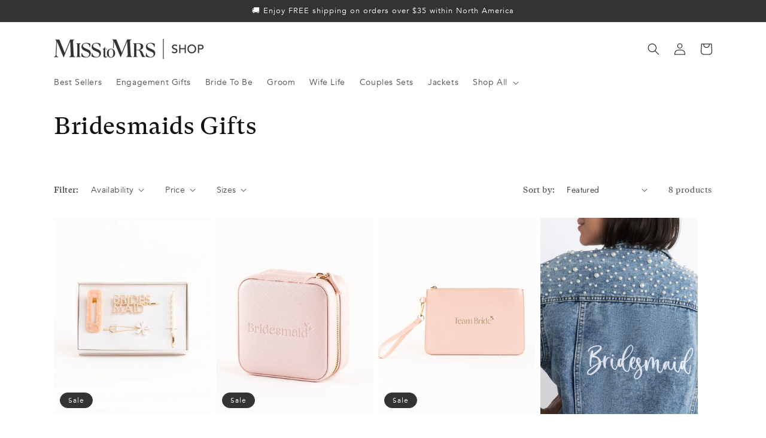

--- FILE ---
content_type: text/html; charset=utf-8
request_url: https://shop.misstomrsbox.com/collections/for-the-bridesmaids
body_size: 59031
content:
<!doctype html>
<html class="no-js" lang="en">
  <head>
    <meta name="facebook-domain-verification" content="m0cefe8afdgt0ldzc9htgmet0ect7j">
    <meta charset="utf-8">
    <meta http-equiv="X-UA-Compatible" content="IE=edge">
    <meta name="viewport" content="width=device-width,initial-scale=1">
    <meta name="theme-color" content="">
    <link rel="canonical" href="https://shop.misstomrsbox.com/collections/for-the-bridesmaids">
    <link rel="preconnect" href="https://cdn.shopify.com" crossorigin><link rel="icon" type="image/png" href="//shop.misstomrsbox.com/cdn/shop/files/flavicon_32x32.jpg?v=1620247012"><link rel="preconnect" href="https://fonts.shopifycdn.com" crossorigin><title>
      Bridal Party Gifts Shop
 &ndash; Miss To Mrs® Shop</title>

    
      <meta name="description" content="Celebrate your bridal party in style with our selection of unique and thoughtful gifts. Shop now and find the perfect gift for your bridal party!">
    

    

<meta property="og:site_name" content="Miss To Mrs® Shop">
<meta property="og:url" content="https://shop.misstomrsbox.com/collections/for-the-bridesmaids">
<meta property="og:title" content="Bridal Party Gifts Shop">
<meta property="og:type" content="product.group">
<meta property="og:description" content="Celebrate your bridal party in style with our selection of unique and thoughtful gifts. Shop now and find the perfect gift for your bridal party!"><meta property="og:image" content="http://shop.misstomrsbox.com/cdn/shop/collections/PRD-RB_BRD_S_BSTS_PNK_-_HN-829_Brides_Besties_Dressing_Gown.jpg?v=1750104845">
  <meta property="og:image:secure_url" content="https://shop.misstomrsbox.com/cdn/shop/collections/PRD-RB_BRD_S_BSTS_PNK_-_HN-829_Brides_Besties_Dressing_Gown.jpg?v=1750104845">
  <meta property="og:image:width" content="3648">
  <meta property="og:image:height" content="3648"><meta name="twitter:site" content="@misstomrsbox"><meta name="twitter:card" content="summary_large_image">
<meta name="twitter:title" content="Bridal Party Gifts Shop">
<meta name="twitter:description" content="Celebrate your bridal party in style with our selection of unique and thoughtful gifts. Shop now and find the perfect gift for your bridal party!">


    <script src="//shop.misstomrsbox.com/cdn/shop/t/38/assets/global.js?v=43362811767614749151767711596" defer="defer"></script>
    <script>window.performance && window.performance.mark && window.performance.mark('shopify.content_for_header.start');</script><meta name="google-site-verification" content="-7VS3bfOG-Am1XnwBcIFRCsc4cWxgfhadCdpYu_9-Ec">
<meta name="google-site-verification" content="O9QWPeqRbve_3Z3O_1BkMxVcRqW4W6byVggS-zl7osA">
<meta name="facebook-domain-verification" content="m0cefe8afdgt0ldzc9htgmet0ect7j">
<meta id="shopify-digital-wallet" name="shopify-digital-wallet" content="/41853386912/digital_wallets/dialog">
<meta name="shopify-checkout-api-token" content="1eb1dff60a95e0c30193d3387477a09a">
<meta id="in-context-paypal-metadata" data-shop-id="41853386912" data-venmo-supported="true" data-environment="production" data-locale="en_US" data-paypal-v4="true" data-currency="USD">
<link rel="alternate" type="application/atom+xml" title="Feed" href="/collections/for-the-bridesmaids.atom" />
<link rel="alternate" type="application/json+oembed" href="https://shop.misstomrsbox.com/collections/for-the-bridesmaids.oembed">
<script async="async" src="/checkouts/internal/preloads.js?locale=en-US"></script>
<link rel="preconnect" href="https://shop.app" crossorigin="anonymous">
<script async="async" src="https://shop.app/checkouts/internal/preloads.js?locale=en-US&shop_id=41853386912" crossorigin="anonymous"></script>
<script id="apple-pay-shop-capabilities" type="application/json">{"shopId":41853386912,"countryCode":"US","currencyCode":"USD","merchantCapabilities":["supports3DS"],"merchantId":"gid:\/\/shopify\/Shop\/41853386912","merchantName":"Miss To Mrs® Shop","requiredBillingContactFields":["postalAddress","email"],"requiredShippingContactFields":["postalAddress","email"],"shippingType":"shipping","supportedNetworks":["visa","masterCard","amex","discover","elo","jcb"],"total":{"type":"pending","label":"Miss To Mrs® Shop","amount":"1.00"},"shopifyPaymentsEnabled":true,"supportsSubscriptions":true}</script>
<script id="shopify-features" type="application/json">{"accessToken":"1eb1dff60a95e0c30193d3387477a09a","betas":["rich-media-storefront-analytics"],"domain":"shop.misstomrsbox.com","predictiveSearch":true,"shopId":41853386912,"locale":"en"}</script>
<script>var Shopify = Shopify || {};
Shopify.shop = "shop-miss-to-mrs.myshopify.com";
Shopify.locale = "en";
Shopify.currency = {"active":"USD","rate":"1.0"};
Shopify.country = "US";
Shopify.theme = {"name":"New Dawn[REVIEWS.io]","id":130469920928,"schema_name":"Dawn","schema_version":"3.0.0","theme_store_id":null,"role":"main"};
Shopify.theme.handle = "null";
Shopify.theme.style = {"id":null,"handle":null};
Shopify.cdnHost = "shop.misstomrsbox.com/cdn";
Shopify.routes = Shopify.routes || {};
Shopify.routes.root = "/";</script>
<script type="module">!function(o){(o.Shopify=o.Shopify||{}).modules=!0}(window);</script>
<script>!function(o){function n(){var o=[];function n(){o.push(Array.prototype.slice.apply(arguments))}return n.q=o,n}var t=o.Shopify=o.Shopify||{};t.loadFeatures=n(),t.autoloadFeatures=n()}(window);</script>
<script>
  window.ShopifyPay = window.ShopifyPay || {};
  window.ShopifyPay.apiHost = "shop.app\/pay";
  window.ShopifyPay.redirectState = null;
</script>
<script id="shop-js-analytics" type="application/json">{"pageType":"collection"}</script>
<script defer="defer" async type="module" src="//shop.misstomrsbox.com/cdn/shopifycloud/shop-js/modules/v2/client.init-shop-cart-sync_IZsNAliE.en.esm.js"></script>
<script defer="defer" async type="module" src="//shop.misstomrsbox.com/cdn/shopifycloud/shop-js/modules/v2/chunk.common_0OUaOowp.esm.js"></script>
<script type="module">
  await import("//shop.misstomrsbox.com/cdn/shopifycloud/shop-js/modules/v2/client.init-shop-cart-sync_IZsNAliE.en.esm.js");
await import("//shop.misstomrsbox.com/cdn/shopifycloud/shop-js/modules/v2/chunk.common_0OUaOowp.esm.js");

  window.Shopify.SignInWithShop?.initShopCartSync?.({"fedCMEnabled":true,"windoidEnabled":true});

</script>
<script>
  window.Shopify = window.Shopify || {};
  if (!window.Shopify.featureAssets) window.Shopify.featureAssets = {};
  window.Shopify.featureAssets['shop-js'] = {"shop-cart-sync":["modules/v2/client.shop-cart-sync_DLOhI_0X.en.esm.js","modules/v2/chunk.common_0OUaOowp.esm.js"],"init-fed-cm":["modules/v2/client.init-fed-cm_C6YtU0w6.en.esm.js","modules/v2/chunk.common_0OUaOowp.esm.js"],"shop-button":["modules/v2/client.shop-button_BCMx7GTG.en.esm.js","modules/v2/chunk.common_0OUaOowp.esm.js"],"shop-cash-offers":["modules/v2/client.shop-cash-offers_BT26qb5j.en.esm.js","modules/v2/chunk.common_0OUaOowp.esm.js","modules/v2/chunk.modal_CGo_dVj3.esm.js"],"init-windoid":["modules/v2/client.init-windoid_B9PkRMql.en.esm.js","modules/v2/chunk.common_0OUaOowp.esm.js"],"init-shop-email-lookup-coordinator":["modules/v2/client.init-shop-email-lookup-coordinator_DZkqjsbU.en.esm.js","modules/v2/chunk.common_0OUaOowp.esm.js"],"shop-toast-manager":["modules/v2/client.shop-toast-manager_Di2EnuM7.en.esm.js","modules/v2/chunk.common_0OUaOowp.esm.js"],"shop-login-button":["modules/v2/client.shop-login-button_BtqW_SIO.en.esm.js","modules/v2/chunk.common_0OUaOowp.esm.js","modules/v2/chunk.modal_CGo_dVj3.esm.js"],"avatar":["modules/v2/client.avatar_BTnouDA3.en.esm.js"],"pay-button":["modules/v2/client.pay-button_CWa-C9R1.en.esm.js","modules/v2/chunk.common_0OUaOowp.esm.js"],"init-shop-cart-sync":["modules/v2/client.init-shop-cart-sync_IZsNAliE.en.esm.js","modules/v2/chunk.common_0OUaOowp.esm.js"],"init-customer-accounts":["modules/v2/client.init-customer-accounts_DenGwJTU.en.esm.js","modules/v2/client.shop-login-button_BtqW_SIO.en.esm.js","modules/v2/chunk.common_0OUaOowp.esm.js","modules/v2/chunk.modal_CGo_dVj3.esm.js"],"init-shop-for-new-customer-accounts":["modules/v2/client.init-shop-for-new-customer-accounts_JdHXxpS9.en.esm.js","modules/v2/client.shop-login-button_BtqW_SIO.en.esm.js","modules/v2/chunk.common_0OUaOowp.esm.js","modules/v2/chunk.modal_CGo_dVj3.esm.js"],"init-customer-accounts-sign-up":["modules/v2/client.init-customer-accounts-sign-up_D6__K_p8.en.esm.js","modules/v2/client.shop-login-button_BtqW_SIO.en.esm.js","modules/v2/chunk.common_0OUaOowp.esm.js","modules/v2/chunk.modal_CGo_dVj3.esm.js"],"checkout-modal":["modules/v2/client.checkout-modal_C_ZQDY6s.en.esm.js","modules/v2/chunk.common_0OUaOowp.esm.js","modules/v2/chunk.modal_CGo_dVj3.esm.js"],"shop-follow-button":["modules/v2/client.shop-follow-button_XetIsj8l.en.esm.js","modules/v2/chunk.common_0OUaOowp.esm.js","modules/v2/chunk.modal_CGo_dVj3.esm.js"],"lead-capture":["modules/v2/client.lead-capture_DvA72MRN.en.esm.js","modules/v2/chunk.common_0OUaOowp.esm.js","modules/v2/chunk.modal_CGo_dVj3.esm.js"],"shop-login":["modules/v2/client.shop-login_ClXNxyh6.en.esm.js","modules/v2/chunk.common_0OUaOowp.esm.js","modules/v2/chunk.modal_CGo_dVj3.esm.js"],"payment-terms":["modules/v2/client.payment-terms_CNlwjfZz.en.esm.js","modules/v2/chunk.common_0OUaOowp.esm.js","modules/v2/chunk.modal_CGo_dVj3.esm.js"]};
</script>
<script>(function() {
  var isLoaded = false;
  function asyncLoad() {
    if (isLoaded) return;
    isLoaded = true;
    var urls = ["https:\/\/d23dclunsivw3h.cloudfront.net\/redirect-app.js?shop=shop-miss-to-mrs.myshopify.com","https:\/\/stack-discounts.merchantyard.com\/js\/integrations\/script.js?v=7990\u0026shop=shop-miss-to-mrs.myshopify.com","https:\/\/creditsyard.com\/js\/integrations\/script.js?shop=shop-miss-to-mrs.myshopify.com","https:\/\/dr4qe3ddw9y32.cloudfront.net\/awin-shopify-integration-code.js?aid=83471\u0026v=shopifyApp_5.2.3\u0026ts=1753894923836\u0026shop=shop-miss-to-mrs.myshopify.com","https:\/\/size-guides.esc-apps-cdn.com\/1767713476-app.shop-miss-to-mrs.myshopify.com.js?shop=shop-miss-to-mrs.myshopify.com"];
    for (var i = 0; i < urls.length; i++) {
      var s = document.createElement('script');
      s.type = 'text/javascript';
      s.async = true;
      s.src = urls[i];
      var x = document.getElementsByTagName('script')[0];
      x.parentNode.insertBefore(s, x);
    }
  };
  if(window.attachEvent) {
    window.attachEvent('onload', asyncLoad);
  } else {
    window.addEventListener('load', asyncLoad, false);
  }
})();</script>
<script id="__st">var __st={"a":41853386912,"offset":-18000,"reqid":"32a2efce-24d9-46c2-905f-7f83303e5028-1768353192","pageurl":"shop.misstomrsbox.com\/collections\/for-the-bridesmaids","u":"2018714e1ac8","p":"collection","rtyp":"collection","rid":285101326496};</script>
<script>window.ShopifyPaypalV4VisibilityTracking = true;</script>
<script id="captcha-bootstrap">!function(){'use strict';const t='contact',e='account',n='new_comment',o=[[t,t],['blogs',n],['comments',n],[t,'customer']],c=[[e,'customer_login'],[e,'guest_login'],[e,'recover_customer_password'],[e,'create_customer']],r=t=>t.map((([t,e])=>`form[action*='/${t}']:not([data-nocaptcha='true']) input[name='form_type'][value='${e}']`)).join(','),a=t=>()=>t?[...document.querySelectorAll(t)].map((t=>t.form)):[];function s(){const t=[...o],e=r(t);return a(e)}const i='password',u='form_key',d=['recaptcha-v3-token','g-recaptcha-response','h-captcha-response',i],f=()=>{try{return window.sessionStorage}catch{return}},m='__shopify_v',_=t=>t.elements[u];function p(t,e,n=!1){try{const o=window.sessionStorage,c=JSON.parse(o.getItem(e)),{data:r}=function(t){const{data:e,action:n}=t;return t[m]||n?{data:e,action:n}:{data:t,action:n}}(c);for(const[e,n]of Object.entries(r))t.elements[e]&&(t.elements[e].value=n);n&&o.removeItem(e)}catch(o){console.error('form repopulation failed',{error:o})}}const l='form_type',E='cptcha';function T(t){t.dataset[E]=!0}const w=window,h=w.document,L='Shopify',v='ce_forms',y='captcha';let A=!1;((t,e)=>{const n=(g='f06e6c50-85a8-45c8-87d0-21a2b65856fe',I='https://cdn.shopify.com/shopifycloud/storefront-forms-hcaptcha/ce_storefront_forms_captcha_hcaptcha.v1.5.2.iife.js',D={infoText:'Protected by hCaptcha',privacyText:'Privacy',termsText:'Terms'},(t,e,n)=>{const o=w[L][v],c=o.bindForm;if(c)return c(t,g,e,D).then(n);var r;o.q.push([[t,g,e,D],n]),r=I,A||(h.body.append(Object.assign(h.createElement('script'),{id:'captcha-provider',async:!0,src:r})),A=!0)});var g,I,D;w[L]=w[L]||{},w[L][v]=w[L][v]||{},w[L][v].q=[],w[L][y]=w[L][y]||{},w[L][y].protect=function(t,e){n(t,void 0,e),T(t)},Object.freeze(w[L][y]),function(t,e,n,w,h,L){const[v,y,A,g]=function(t,e,n){const i=e?o:[],u=t?c:[],d=[...i,...u],f=r(d),m=r(i),_=r(d.filter((([t,e])=>n.includes(e))));return[a(f),a(m),a(_),s()]}(w,h,L),I=t=>{const e=t.target;return e instanceof HTMLFormElement?e:e&&e.form},D=t=>v().includes(t);t.addEventListener('submit',(t=>{const e=I(t);if(!e)return;const n=D(e)&&!e.dataset.hcaptchaBound&&!e.dataset.recaptchaBound,o=_(e),c=g().includes(e)&&(!o||!o.value);(n||c)&&t.preventDefault(),c&&!n&&(function(t){try{if(!f())return;!function(t){const e=f();if(!e)return;const n=_(t);if(!n)return;const o=n.value;o&&e.removeItem(o)}(t);const e=Array.from(Array(32),(()=>Math.random().toString(36)[2])).join('');!function(t,e){_(t)||t.append(Object.assign(document.createElement('input'),{type:'hidden',name:u})),t.elements[u].value=e}(t,e),function(t,e){const n=f();if(!n)return;const o=[...t.querySelectorAll(`input[type='${i}']`)].map((({name:t})=>t)),c=[...d,...o],r={};for(const[a,s]of new FormData(t).entries())c.includes(a)||(r[a]=s);n.setItem(e,JSON.stringify({[m]:1,action:t.action,data:r}))}(t,e)}catch(e){console.error('failed to persist form',e)}}(e),e.submit())}));const S=(t,e)=>{t&&!t.dataset[E]&&(n(t,e.some((e=>e===t))),T(t))};for(const o of['focusin','change'])t.addEventListener(o,(t=>{const e=I(t);D(e)&&S(e,y())}));const B=e.get('form_key'),M=e.get(l),P=B&&M;t.addEventListener('DOMContentLoaded',(()=>{const t=y();if(P)for(const e of t)e.elements[l].value===M&&p(e,B);[...new Set([...A(),...v().filter((t=>'true'===t.dataset.shopifyCaptcha))])].forEach((e=>S(e,t)))}))}(h,new URLSearchParams(w.location.search),n,t,e,['guest_login'])})(!0,!0)}();</script>
<script integrity="sha256-4kQ18oKyAcykRKYeNunJcIwy7WH5gtpwJnB7kiuLZ1E=" data-source-attribution="shopify.loadfeatures" defer="defer" src="//shop.misstomrsbox.com/cdn/shopifycloud/storefront/assets/storefront/load_feature-a0a9edcb.js" crossorigin="anonymous"></script>
<script crossorigin="anonymous" defer="defer" src="//shop.misstomrsbox.com/cdn/shopifycloud/storefront/assets/shopify_pay/storefront-65b4c6d7.js?v=20250812"></script>
<script data-source-attribution="shopify.dynamic_checkout.dynamic.init">var Shopify=Shopify||{};Shopify.PaymentButton=Shopify.PaymentButton||{isStorefrontPortableWallets:!0,init:function(){window.Shopify.PaymentButton.init=function(){};var t=document.createElement("script");t.src="https://shop.misstomrsbox.com/cdn/shopifycloud/portable-wallets/latest/portable-wallets.en.js",t.type="module",document.head.appendChild(t)}};
</script>
<script data-source-attribution="shopify.dynamic_checkout.buyer_consent">
  function portableWalletsHideBuyerConsent(e){var t=document.getElementById("shopify-buyer-consent"),n=document.getElementById("shopify-subscription-policy-button");t&&n&&(t.classList.add("hidden"),t.setAttribute("aria-hidden","true"),n.removeEventListener("click",e))}function portableWalletsShowBuyerConsent(e){var t=document.getElementById("shopify-buyer-consent"),n=document.getElementById("shopify-subscription-policy-button");t&&n&&(t.classList.remove("hidden"),t.removeAttribute("aria-hidden"),n.addEventListener("click",e))}window.Shopify?.PaymentButton&&(window.Shopify.PaymentButton.hideBuyerConsent=portableWalletsHideBuyerConsent,window.Shopify.PaymentButton.showBuyerConsent=portableWalletsShowBuyerConsent);
</script>
<script data-source-attribution="shopify.dynamic_checkout.cart.bootstrap">document.addEventListener("DOMContentLoaded",(function(){function t(){return document.querySelector("shopify-accelerated-checkout-cart, shopify-accelerated-checkout")}if(t())Shopify.PaymentButton.init();else{new MutationObserver((function(e,n){t()&&(Shopify.PaymentButton.init(),n.disconnect())})).observe(document.body,{childList:!0,subtree:!0})}}));
</script>
<link id="shopify-accelerated-checkout-styles" rel="stylesheet" media="screen" href="https://shop.misstomrsbox.com/cdn/shopifycloud/portable-wallets/latest/accelerated-checkout-backwards-compat.css" crossorigin="anonymous">
<style id="shopify-accelerated-checkout-cart">
        #shopify-buyer-consent {
  margin-top: 1em;
  display: inline-block;
  width: 100%;
}

#shopify-buyer-consent.hidden {
  display: none;
}

#shopify-subscription-policy-button {
  background: none;
  border: none;
  padding: 0;
  text-decoration: underline;
  font-size: inherit;
  cursor: pointer;
}

#shopify-subscription-policy-button::before {
  box-shadow: none;
}

      </style>
<script id="sections-script" data-sections="header,footer" defer="defer" src="//shop.misstomrsbox.com/cdn/shop/t/38/compiled_assets/scripts.js?7246"></script>
<script>window.performance && window.performance.mark && window.performance.mark('shopify.content_for_header.end');</script>


    <style data-shopify>
      @font-face {
  font-family: Jost;
  font-weight: 400;
  font-style: normal;
  font-display: swap;
  src: url("//shop.misstomrsbox.com/cdn/fonts/jost/jost_n4.d47a1b6347ce4a4c9f437608011273009d91f2b7.woff2") format("woff2"),
       url("//shop.misstomrsbox.com/cdn/fonts/jost/jost_n4.791c46290e672b3f85c3d1c651ef2efa3819eadd.woff") format("woff");
}

      @font-face {
  font-family: Jost;
  font-weight: 700;
  font-style: normal;
  font-display: swap;
  src: url("//shop.misstomrsbox.com/cdn/fonts/jost/jost_n7.921dc18c13fa0b0c94c5e2517ffe06139c3615a3.woff2") format("woff2"),
       url("//shop.misstomrsbox.com/cdn/fonts/jost/jost_n7.cbfc16c98c1e195f46c536e775e4e959c5f2f22b.woff") format("woff");
}

      @font-face {
  font-family: Jost;
  font-weight: 400;
  font-style: italic;
  font-display: swap;
  src: url("//shop.misstomrsbox.com/cdn/fonts/jost/jost_i4.b690098389649750ada222b9763d55796c5283a5.woff2") format("woff2"),
       url("//shop.misstomrsbox.com/cdn/fonts/jost/jost_i4.fd766415a47e50b9e391ae7ec04e2ae25e7e28b0.woff") format("woff");
}

      @font-face {
  font-family: Jost;
  font-weight: 700;
  font-style: italic;
  font-display: swap;
  src: url("//shop.misstomrsbox.com/cdn/fonts/jost/jost_i7.d8201b854e41e19d7ed9b1a31fe4fe71deea6d3f.woff2") format("woff2"),
       url("//shop.misstomrsbox.com/cdn/fonts/jost/jost_i7.eae515c34e26b6c853efddc3fc0c552e0de63757.woff") format("woff");
}

      @font-face {
  font-family: "Playfair Display";
  font-weight: 400;
  font-style: normal;
  font-display: swap;
  src: url("//shop.misstomrsbox.com/cdn/fonts/playfair_display/playfairdisplay_n4.9980f3e16959dc89137cc1369bfc3ae98af1deb9.woff2") format("woff2"),
       url("//shop.misstomrsbox.com/cdn/fonts/playfair_display/playfairdisplay_n4.c562b7c8e5637886a811d2a017f9e023166064ee.woff") format("woff");
}


      :root {
        --font-body-family: Jost, sans-serif;
        --font-body-style: normal;
        --font-body-weight: 400;

        --font-heading-family: "Playfair Display", serif;
        --font-heading-style: normal;
        --font-heading-weight: 400;

        --font-body-scale: 1.0;
        --font-heading-scale: 1.0;

        --color-base-text: 18, 18, 18;
        --color-shadow: 18, 18, 18;
        --color-base-background-1: 255, 255, 255;
        --color-base-background-2: 249, 249, 249;
        --color-base-solid-button-labels: 255, 255, 255;
        --color-base-outline-button-labels: 51, 51, 51;
        --color-base-accent-1: 51, 51, 51;
        --color-base-accent-2: 249, 249, 249;
        --payment-terms-background-color: #FFFFFF;

        --gradient-base-background-1: #FFFFFF;
        --gradient-base-background-2: #f9f9f9;
        --gradient-base-accent-1: #333333;
        --gradient-base-accent-2: #f9f9f9;

        --media-padding: px;
        --media-border-opacity: 0.05;
        --media-border-width: 0px;
        --media-radius: 0px;
        --media-shadow-opacity: 0.0;
        --media-shadow-horizontal-offset: 0px;
        --media-shadow-vertical-offset: 0px;
        --media-shadow-blur-radius: 0px;

        --page-width: 120rem;
        --page-width-margin: 0rem;

        --card-image-padding: 0.0rem;
        --card-corner-radius: 0.0rem;
        --card-text-alignment: left;
        --card-border-width: 0.0rem;
        --card-border-opacity: 0.0;
        --card-shadow-opacity: 0.1;
        --card-shadow-horizontal-offset: 0.0rem;
        --card-shadow-vertical-offset: 0.0rem;
        --card-shadow-blur-radius: 0.0rem;

        --badge-corner-radius: 4.0rem;

        --popup-border-width: 1px;
        --popup-border-opacity: 0.1;
        --popup-corner-radius: 0px;
        --popup-shadow-opacity: 0.0;
        --popup-shadow-horizontal-offset: 0px;
        --popup-shadow-vertical-offset: 0px;
        --popup-shadow-blur-radius: 0px;

        --drawer-border-width: 1px;
        --drawer-border-opacity: 0.1;
        --drawer-shadow-opacity: 0.0;
        --drawer-shadow-horizontal-offset: 0px;
        --drawer-shadow-vertical-offset: 0px;
        --drawer-shadow-blur-radius: 0px;

        --spacing-sections-desktop: 0px;
        --spacing-sections-mobile: 0px;

        --grid-desktop-vertical-spacing: 8px;
        --grid-desktop-horizontal-spacing: 8px;
        --grid-mobile-vertical-spacing: 4px;
        --grid-mobile-horizontal-spacing: 4px;

        --text-boxes-border-opacity: 0.0;
        --text-boxes-border-width: 0px;
        --text-boxes-radius: 0px;
        --text-boxes-shadow-opacity: 0.0;
        --text-boxes-shadow-horizontal-offset: 0px;
        --text-boxes-shadow-vertical-offset: 0px;
        --text-boxes-shadow-blur-radius: 0px;

        --buttons-radius: 6px;
        --buttons-radius-outset: 7px;
        --buttons-border-width: 1px;
        --buttons-border-opacity: 1.0;
        --buttons-shadow-opacity: 0.0;
        --buttons-shadow-horizontal-offset: 0px;
        --buttons-shadow-vertical-offset: 0px;
        --buttons-shadow-blur-radius: 0px;
        --buttons-border-offset: 0.3px;

        --inputs-radius: 0px;
        --inputs-border-width: 1px;
        --inputs-border-opacity: 0.55;
        --inputs-shadow-opacity: 0.0;
        --inputs-shadow-horizontal-offset: 0px;
        --inputs-margin-offset: 0px;
        --inputs-shadow-vertical-offset: 0px;
        --inputs-shadow-blur-radius: 0px;
        --inputs-radius-outset: 0px;

        --variant-pills-radius: 10px;
        --variant-pills-border-width: 1px;
        --variant-pills-border-opacity: 0.55;
        --variant-pills-shadow-opacity: 0.0;
        --variant-pills-shadow-horizontal-offset: 0px;
        --variant-pills-shadow-vertical-offset: 0px;
        --variant-pills-shadow-blur-radius: 0px;
      }

      *,
      *::before,
      *::after {
        box-sizing: inherit;
      }

      html {
        box-sizing: border-box;
        font-size: calc(var(--font-body-scale) * 62.5%);
        height: 100%;
      }

      body {
        display: grid;
        grid-template-rows: auto auto 1fr auto;
        grid-template-columns: 100%;
        min-height: 100%;
        margin: 0;
        font-size: 1.5rem;
        letter-spacing: 0.06rem;
        line-height: calc(1 + 0.8 / var(--font-body-scale));
        font-family: var(--font-body-family);
        font-style: var(--font-body-style);
        font-weight: var(--font-body-weight);
      }

      @media screen and (min-width: 750px) {
        body {
          font-size: 1.6rem;
        }
      }
    </style>

    <link href="//shop.misstomrsbox.com/cdn/shop/t/38/assets/base.css?v=66485947858542935671720547420" rel="stylesheet" type="text/css" media="all" />
<link rel="preload" as="font" href="//shop.misstomrsbox.com/cdn/fonts/jost/jost_n4.d47a1b6347ce4a4c9f437608011273009d91f2b7.woff2" type="font/woff2" crossorigin><link rel="preload" as="font" href="//shop.misstomrsbox.com/cdn/fonts/playfair_display/playfairdisplay_n4.9980f3e16959dc89137cc1369bfc3ae98af1deb9.woff2" type="font/woff2" crossorigin><link
        rel="stylesheet"
        href="//shop.misstomrsbox.com/cdn/shop/t/38/assets/component-predictive-search.css?v=165644661289088488651659075660"
        media="print"
        onload="this.media='all'"
      ><script>
      document.documentElement.className = document.documentElement.className.replace('no-js', 'js');
      if (Shopify.designMode) {
        document.documentElement.classList.add('shopify-design-mode');
      }
    </script>

    <!-- TrustPilot js -->
    <script type="text/javascript" src="//widget.trustpilot.com/bootstrap/v5/tp.widget.bootstrap.min.js" async></script>

    <!-- Hotjar Tracking Code for https://shop.misstomrsbox.com/ -->
    <script>
      (function(h,o,t,j,a,r){
          h.hj=h.hj||function(){(h.hj.q=h.hj.q||[]).push(arguments)};
          h._hjSettings={hjid:2726495,hjsv:6};
          a=o.getElementsByTagName('head')[0];
          r=o.createElement('script');r.async=1;
          r.src=t+h._hjSettings.hjid+j+h._hjSettings.hjsv;
          a.appendChild(r);
      })(window,document,'https://static.hotjar.com/c/hotjar-','.js?sv=');
    </script>

    

    <!-- MTM code for enabling updating of stock inventory quantity to update when selecting a different variant -->

    <script>
      var variantStock = {};
    </script>

    
    <script>
    
    
    
    
    
    var gsf_conversion_data = {page_type : 'category', event : 'view_item_list', data : {product_data : [{variant_id : 44160396689568, product_id : 8650137436320, name : "Bridesmaid Hair Pins", price : "9.99", currency : "USD", sku : "PRD-HR_PNS_T", brand : "Miss To Mrs", variant : "Default Title", category : "raw materials - shop box", quantity : "2" }, {variant_id : 44160465469600, product_id : 8650197565600, name : "Bridesmaid Jewelry Box", price : "15.99", currency : "USD", sku : "PRD-JWLRY_BX_SLLY", brand : "Miss To Mrs", variant : "Default Title", category : "raw materials - shop box", quantity : "466" }, {variant_id : 42348322455712, product_id : 7467965251744, name : "Team Bride Pink Wristlet", price : "14.99", currency : "USD", sku : "PRD-TM_BRD_WRSTLT_PNK", brand : "Miss To Mrs", variant : "Default Title", category : "individual product sourcing", quantity : "25" }, {variant_id : 42921041920160, product_id : 7656865136800, name : "Bridesmaid Embroidered Pearl-Studded Denim Jacket", price : "45.00", currency : "USD", sku : "PRD-JNS_JCKT_PRLS_BL_BRDSMD_MBRDRD-S", brand : "Miss To Mrs", variant : "S", category : "individual products", quantity : "628" }], total_price :"85.97", shop_currency : "USD", collection_id : "285101326496", collection_name : "Bridesmaids Gifts" }};
    
</script>
  
<script>
	window.StoreCreditInit = {
		shop: 'shop-miss-to-mrs.myshopify.com',
		cashback_widget_status: 0
	}
</script>




<!-- BEGIN app block: shopify://apps/gsc-instagram-feed/blocks/embed/96970b1b-b770-454f-b16b-51f47e1aa4ed --><script>
  try {
    window.GSC_INSTAFEED_WIDGETS = []
  } catch (e) {
    console.log(e);
  }
</script>


<!-- END app block --><script src="https://cdn.shopify.com/extensions/019b92df-1966-750c-943d-a8ced4b05ac2/option-cli3-369/assets/gpomain.js" type="text/javascript" defer="defer"></script>
<script src="https://cdn.shopify.com/extensions/cfc76123-b24f-4e9a-a1dc-585518796af7/forms-2294/assets/shopify-forms-loader.js" type="text/javascript" defer="defer"></script>
<script src="https://cdn.shopify.com/extensions/019a9cc4-a781-7c6f-a0b8-708bf879b257/bundles-42/assets/simple-bundles-v2.min.js" type="text/javascript" defer="defer"></script>
<script src="https://cdn.shopify.com/extensions/019bb77a-3228-785f-8220-ea3777333727/js-client-213/assets/pushowl-shopify.js" type="text/javascript" defer="defer"></script>
<script src="https://cdn.shopify.com/extensions/0199e776-da15-7f04-8431-019361815ca9/instafeed-app-root-44/assets/gsc-instafeed-widget.js" type="text/javascript" defer="defer"></script>
<script src="https://cdn.shopify.com/extensions/019b0ca3-aa13-7aa2-a0b4-6cb667a1f6f7/essential-countdown-timer-55/assets/countdown_timer_essential_apps.min.js" type="text/javascript" defer="defer"></script>
<link href="https://monorail-edge.shopifysvc.com" rel="dns-prefetch">
<script>(function(){if ("sendBeacon" in navigator && "performance" in window) {try {var session_token_from_headers = performance.getEntriesByType('navigation')[0].serverTiming.find(x => x.name == '_s').description;} catch {var session_token_from_headers = undefined;}var session_cookie_matches = document.cookie.match(/_shopify_s=([^;]*)/);var session_token_from_cookie = session_cookie_matches && session_cookie_matches.length === 2 ? session_cookie_matches[1] : "";var session_token = session_token_from_headers || session_token_from_cookie || "";function handle_abandonment_event(e) {var entries = performance.getEntries().filter(function(entry) {return /monorail-edge.shopifysvc.com/.test(entry.name);});if (!window.abandonment_tracked && entries.length === 0) {window.abandonment_tracked = true;var currentMs = Date.now();var navigation_start = performance.timing.navigationStart;var payload = {shop_id: 41853386912,url: window.location.href,navigation_start,duration: currentMs - navigation_start,session_token,page_type: "collection"};window.navigator.sendBeacon("https://monorail-edge.shopifysvc.com/v1/produce", JSON.stringify({schema_id: "online_store_buyer_site_abandonment/1.1",payload: payload,metadata: {event_created_at_ms: currentMs,event_sent_at_ms: currentMs}}));}}window.addEventListener('pagehide', handle_abandonment_event);}}());</script>
<script id="web-pixels-manager-setup">(function e(e,d,r,n,o){if(void 0===o&&(o={}),!Boolean(null===(a=null===(i=window.Shopify)||void 0===i?void 0:i.analytics)||void 0===a?void 0:a.replayQueue)){var i,a;window.Shopify=window.Shopify||{};var t=window.Shopify;t.analytics=t.analytics||{};var s=t.analytics;s.replayQueue=[],s.publish=function(e,d,r){return s.replayQueue.push([e,d,r]),!0};try{self.performance.mark("wpm:start")}catch(e){}var l=function(){var e={modern:/Edge?\/(1{2}[4-9]|1[2-9]\d|[2-9]\d{2}|\d{4,})\.\d+(\.\d+|)|Firefox\/(1{2}[4-9]|1[2-9]\d|[2-9]\d{2}|\d{4,})\.\d+(\.\d+|)|Chrom(ium|e)\/(9{2}|\d{3,})\.\d+(\.\d+|)|(Maci|X1{2}).+ Version\/(15\.\d+|(1[6-9]|[2-9]\d|\d{3,})\.\d+)([,.]\d+|)( \(\w+\)|)( Mobile\/\w+|) Safari\/|Chrome.+OPR\/(9{2}|\d{3,})\.\d+\.\d+|(CPU[ +]OS|iPhone[ +]OS|CPU[ +]iPhone|CPU IPhone OS|CPU iPad OS)[ +]+(15[._]\d+|(1[6-9]|[2-9]\d|\d{3,})[._]\d+)([._]\d+|)|Android:?[ /-](13[3-9]|1[4-9]\d|[2-9]\d{2}|\d{4,})(\.\d+|)(\.\d+|)|Android.+Firefox\/(13[5-9]|1[4-9]\d|[2-9]\d{2}|\d{4,})\.\d+(\.\d+|)|Android.+Chrom(ium|e)\/(13[3-9]|1[4-9]\d|[2-9]\d{2}|\d{4,})\.\d+(\.\d+|)|SamsungBrowser\/([2-9]\d|\d{3,})\.\d+/,legacy:/Edge?\/(1[6-9]|[2-9]\d|\d{3,})\.\d+(\.\d+|)|Firefox\/(5[4-9]|[6-9]\d|\d{3,})\.\d+(\.\d+|)|Chrom(ium|e)\/(5[1-9]|[6-9]\d|\d{3,})\.\d+(\.\d+|)([\d.]+$|.*Safari\/(?![\d.]+ Edge\/[\d.]+$))|(Maci|X1{2}).+ Version\/(10\.\d+|(1[1-9]|[2-9]\d|\d{3,})\.\d+)([,.]\d+|)( \(\w+\)|)( Mobile\/\w+|) Safari\/|Chrome.+OPR\/(3[89]|[4-9]\d|\d{3,})\.\d+\.\d+|(CPU[ +]OS|iPhone[ +]OS|CPU[ +]iPhone|CPU IPhone OS|CPU iPad OS)[ +]+(10[._]\d+|(1[1-9]|[2-9]\d|\d{3,})[._]\d+)([._]\d+|)|Android:?[ /-](13[3-9]|1[4-9]\d|[2-9]\d{2}|\d{4,})(\.\d+|)(\.\d+|)|Mobile Safari.+OPR\/([89]\d|\d{3,})\.\d+\.\d+|Android.+Firefox\/(13[5-9]|1[4-9]\d|[2-9]\d{2}|\d{4,})\.\d+(\.\d+|)|Android.+Chrom(ium|e)\/(13[3-9]|1[4-9]\d|[2-9]\d{2}|\d{4,})\.\d+(\.\d+|)|Android.+(UC? ?Browser|UCWEB|U3)[ /]?(15\.([5-9]|\d{2,})|(1[6-9]|[2-9]\d|\d{3,})\.\d+)\.\d+|SamsungBrowser\/(5\.\d+|([6-9]|\d{2,})\.\d+)|Android.+MQ{2}Browser\/(14(\.(9|\d{2,})|)|(1[5-9]|[2-9]\d|\d{3,})(\.\d+|))(\.\d+|)|K[Aa][Ii]OS\/(3\.\d+|([4-9]|\d{2,})\.\d+)(\.\d+|)/},d=e.modern,r=e.legacy,n=navigator.userAgent;return n.match(d)?"modern":n.match(r)?"legacy":"unknown"}(),u="modern"===l?"modern":"legacy",c=(null!=n?n:{modern:"",legacy:""})[u],f=function(e){return[e.baseUrl,"/wpm","/b",e.hashVersion,"modern"===e.buildTarget?"m":"l",".js"].join("")}({baseUrl:d,hashVersion:r,buildTarget:u}),m=function(e){var d=e.version,r=e.bundleTarget,n=e.surface,o=e.pageUrl,i=e.monorailEndpoint;return{emit:function(e){var a=e.status,t=e.errorMsg,s=(new Date).getTime(),l=JSON.stringify({metadata:{event_sent_at_ms:s},events:[{schema_id:"web_pixels_manager_load/3.1",payload:{version:d,bundle_target:r,page_url:o,status:a,surface:n,error_msg:t},metadata:{event_created_at_ms:s}}]});if(!i)return console&&console.warn&&console.warn("[Web Pixels Manager] No Monorail endpoint provided, skipping logging."),!1;try{return self.navigator.sendBeacon.bind(self.navigator)(i,l)}catch(e){}var u=new XMLHttpRequest;try{return u.open("POST",i,!0),u.setRequestHeader("Content-Type","text/plain"),u.send(l),!0}catch(e){return console&&console.warn&&console.warn("[Web Pixels Manager] Got an unhandled error while logging to Monorail."),!1}}}}({version:r,bundleTarget:l,surface:e.surface,pageUrl:self.location.href,monorailEndpoint:e.monorailEndpoint});try{o.browserTarget=l,function(e){var d=e.src,r=e.async,n=void 0===r||r,o=e.onload,i=e.onerror,a=e.sri,t=e.scriptDataAttributes,s=void 0===t?{}:t,l=document.createElement("script"),u=document.querySelector("head"),c=document.querySelector("body");if(l.async=n,l.src=d,a&&(l.integrity=a,l.crossOrigin="anonymous"),s)for(var f in s)if(Object.prototype.hasOwnProperty.call(s,f))try{l.dataset[f]=s[f]}catch(e){}if(o&&l.addEventListener("load",o),i&&l.addEventListener("error",i),u)u.appendChild(l);else{if(!c)throw new Error("Did not find a head or body element to append the script");c.appendChild(l)}}({src:f,async:!0,onload:function(){if(!function(){var e,d;return Boolean(null===(d=null===(e=window.Shopify)||void 0===e?void 0:e.analytics)||void 0===d?void 0:d.initialized)}()){var d=window.webPixelsManager.init(e)||void 0;if(d){var r=window.Shopify.analytics;r.replayQueue.forEach((function(e){var r=e[0],n=e[1],o=e[2];d.publishCustomEvent(r,n,o)})),r.replayQueue=[],r.publish=d.publishCustomEvent,r.visitor=d.visitor,r.initialized=!0}}},onerror:function(){return m.emit({status:"failed",errorMsg:"".concat(f," has failed to load")})},sri:function(e){var d=/^sha384-[A-Za-z0-9+/=]+$/;return"string"==typeof e&&d.test(e)}(c)?c:"",scriptDataAttributes:o}),m.emit({status:"loading"})}catch(e){m.emit({status:"failed",errorMsg:(null==e?void 0:e.message)||"Unknown error"})}}})({shopId: 41853386912,storefrontBaseUrl: "https://shop.misstomrsbox.com",extensionsBaseUrl: "https://extensions.shopifycdn.com/cdn/shopifycloud/web-pixels-manager",monorailEndpoint: "https://monorail-edge.shopifysvc.com/unstable/produce_batch",surface: "storefront-renderer",enabledBetaFlags: ["2dca8a86","a0d5f9d2"],webPixelsConfigList: [{"id":"1647935648","configuration":"{\"analytics_endpoint\": \"https:\/\/easyreports.devcloudsoftware.com\/api\/analytics\/events\/\", \"tracking_enabled\": \"true\", \"events_to_track\": \"page_viewed,product_viewed,collection_viewed,search_submitted,product_added_to_cart,checkout_started,checkout_completed,payment_info_submitted\"}","eventPayloadVersion":"v1","runtimeContext":"STRICT","scriptVersion":"7a3499571552ae94224818a6e0ab1181","type":"APP","apiClientId":1465685,"privacyPurposes":["ANALYTICS"],"dataSharingAdjustments":{"protectedCustomerApprovalScopes":["read_customer_address","read_customer_email","read_customer_name","read_customer_personal_data","read_customer_phone"]}},{"id":"1244201120","configuration":"{\"subdomain\": \"shop-miss-to-mrs\"}","eventPayloadVersion":"v1","runtimeContext":"STRICT","scriptVersion":"3b2ebd05900ade53af350a1e59f367f9","type":"APP","apiClientId":1615517,"privacyPurposes":["ANALYTICS","MARKETING","SALE_OF_DATA"],"dataSharingAdjustments":{"protectedCustomerApprovalScopes":["read_customer_address","read_customer_email","read_customer_name","read_customer_personal_data","read_customer_phone"]}},{"id":"1228341408","configuration":"{\"advertiserId\":\"83471\",\"shopDomain\":\"shop-miss-to-mrs.myshopify.com\",\"appVersion\":\"shopifyApp_5.2.3\",\"originalNetwork\":\"sas\"}","eventPayloadVersion":"v1","runtimeContext":"STRICT","scriptVersion":"12028261640958a57505ca3bca7d4e66","type":"APP","apiClientId":2887701,"privacyPurposes":["ANALYTICS","MARKETING"],"dataSharingAdjustments":{"protectedCustomerApprovalScopes":["read_customer_personal_data"]}},{"id":"612958368","configuration":"{\"config\":\"{\\\"google_tag_ids\\\":[\\\"G-J2E0ZD5CT6\\\"],\\\"target_country\\\":\\\"US\\\",\\\"gtag_events\\\":[{\\\"type\\\":\\\"begin_checkout\\\",\\\"action_label\\\":\\\"G-J2E0ZD5CT6\\\"},{\\\"type\\\":\\\"search\\\",\\\"action_label\\\":\\\"G-J2E0ZD5CT6\\\"},{\\\"type\\\":\\\"view_item\\\",\\\"action_label\\\":\\\"G-J2E0ZD5CT6\\\"},{\\\"type\\\":\\\"purchase\\\",\\\"action_label\\\":\\\"G-J2E0ZD5CT6\\\"},{\\\"type\\\":\\\"page_view\\\",\\\"action_label\\\":\\\"G-J2E0ZD5CT6\\\"},{\\\"type\\\":\\\"add_payment_info\\\",\\\"action_label\\\":\\\"G-J2E0ZD5CT6\\\"},{\\\"type\\\":\\\"add_to_cart\\\",\\\"action_label\\\":\\\"G-J2E0ZD5CT6\\\"}],\\\"enable_monitoring_mode\\\":false}\"}","eventPayloadVersion":"v1","runtimeContext":"OPEN","scriptVersion":"b2a88bafab3e21179ed38636efcd8a93","type":"APP","apiClientId":1780363,"privacyPurposes":[],"dataSharingAdjustments":{"protectedCustomerApprovalScopes":["read_customer_address","read_customer_email","read_customer_name","read_customer_personal_data","read_customer_phone"]}},{"id":"512262304","configuration":"{\"pixelCode\":\"C7JNATEQI97M2USD7MN0\"}","eventPayloadVersion":"v1","runtimeContext":"STRICT","scriptVersion":"22e92c2ad45662f435e4801458fb78cc","type":"APP","apiClientId":4383523,"privacyPurposes":["ANALYTICS","MARKETING","SALE_OF_DATA"],"dataSharingAdjustments":{"protectedCustomerApprovalScopes":["read_customer_address","read_customer_email","read_customer_name","read_customer_personal_data","read_customer_phone"]}},{"id":"241270944","configuration":"{\"pixel_id\":\"758242641535945\",\"pixel_type\":\"facebook_pixel\"}","eventPayloadVersion":"v1","runtimeContext":"OPEN","scriptVersion":"ca16bc87fe92b6042fbaa3acc2fbdaa6","type":"APP","apiClientId":2329312,"privacyPurposes":["ANALYTICS","MARKETING","SALE_OF_DATA"],"dataSharingAdjustments":{"protectedCustomerApprovalScopes":["read_customer_address","read_customer_email","read_customer_name","read_customer_personal_data","read_customer_phone"]}},{"id":"130285728","configuration":"{\"tagID\":\"2617629217208\"}","eventPayloadVersion":"v1","runtimeContext":"STRICT","scriptVersion":"18031546ee651571ed29edbe71a3550b","type":"APP","apiClientId":3009811,"privacyPurposes":["ANALYTICS","MARKETING","SALE_OF_DATA"],"dataSharingAdjustments":{"protectedCustomerApprovalScopes":["read_customer_address","read_customer_email","read_customer_name","read_customer_personal_data","read_customer_phone"]}},{"id":"shopify-app-pixel","configuration":"{}","eventPayloadVersion":"v1","runtimeContext":"STRICT","scriptVersion":"0450","apiClientId":"shopify-pixel","type":"APP","privacyPurposes":["ANALYTICS","MARKETING"]},{"id":"shopify-custom-pixel","eventPayloadVersion":"v1","runtimeContext":"LAX","scriptVersion":"0450","apiClientId":"shopify-pixel","type":"CUSTOM","privacyPurposes":["ANALYTICS","MARKETING"]}],isMerchantRequest: false,initData: {"shop":{"name":"Miss To Mrs® Shop","paymentSettings":{"currencyCode":"USD"},"myshopifyDomain":"shop-miss-to-mrs.myshopify.com","countryCode":"US","storefrontUrl":"https:\/\/shop.misstomrsbox.com"},"customer":null,"cart":null,"checkout":null,"productVariants":[],"purchasingCompany":null},},"https://shop.misstomrsbox.com/cdn","7cecd0b6w90c54c6cpe92089d5m57a67346",{"modern":"","legacy":""},{"shopId":"41853386912","storefrontBaseUrl":"https:\/\/shop.misstomrsbox.com","extensionBaseUrl":"https:\/\/extensions.shopifycdn.com\/cdn\/shopifycloud\/web-pixels-manager","surface":"storefront-renderer","enabledBetaFlags":"[\"2dca8a86\", \"a0d5f9d2\"]","isMerchantRequest":"false","hashVersion":"7cecd0b6w90c54c6cpe92089d5m57a67346","publish":"custom","events":"[[\"page_viewed\",{}],[\"collection_viewed\",{\"collection\":{\"id\":\"285101326496\",\"title\":\"Bridesmaids Gifts\",\"productVariants\":[{\"price\":{\"amount\":9.99,\"currencyCode\":\"USD\"},\"product\":{\"title\":\"Bridesmaid Hair Pins\",\"vendor\":\"Miss To Mrs\",\"id\":\"8650137436320\",\"untranslatedTitle\":\"Bridesmaid Hair Pins\",\"url\":\"\/products\/bridesmaid-hair-pin-set\",\"type\":\"raw materials - shop box\"},\"id\":\"44160396689568\",\"image\":{\"src\":\"\/\/shop.misstomrsbox.com\/cdn\/shop\/files\/hairpins.jpg?v=1761920855\"},\"sku\":\"PRD-HR_PNS_T\",\"title\":\"Default Title\",\"untranslatedTitle\":\"Default Title\"},{\"price\":{\"amount\":15.99,\"currencyCode\":\"USD\"},\"product\":{\"title\":\"Bridesmaid Jewelry Box\",\"vendor\":\"Miss To Mrs\",\"id\":\"8650197565600\",\"untranslatedTitle\":\"Bridesmaid Jewelry Box\",\"url\":\"\/products\/bridesmaid-jewelry-box\",\"type\":\"raw materials - shop box\"},\"id\":\"44160465469600\",\"image\":{\"src\":\"\/\/shop.misstomrsbox.com\/cdn\/shop\/files\/jewelrybox_a4695779-c15f-4fbc-852d-c823bed7bd75.jpg?v=1761920024\"},\"sku\":\"PRD-JWLRY_BX_SLLY\",\"title\":\"Default Title\",\"untranslatedTitle\":\"Default Title\"},{\"price\":{\"amount\":14.99,\"currencyCode\":\"USD\"},\"product\":{\"title\":\"Team Bride Pink Wristlet\",\"vendor\":\"Miss To Mrs\",\"id\":\"7467965251744\",\"untranslatedTitle\":\"Team Bride Pink Wristlet\",\"url\":\"\/products\/team-bride-pink-wristlet\",\"type\":\"individual product sourcing\"},\"id\":\"42348322455712\",\"image\":{\"src\":\"\/\/shop.misstomrsbox.com\/cdn\/shop\/files\/wristlet.jpg?v=1761919807\"},\"sku\":\"PRD-TM_BRD_WRSTLT_PNK\",\"title\":\"Default Title\",\"untranslatedTitle\":\"Default Title\"},{\"price\":{\"amount\":45.0,\"currencyCode\":\"USD\"},\"product\":{\"title\":\"Bridesmaid Embroidered Pearl-Studded Denim Jacket\",\"vendor\":\"Miss To Mrs\",\"id\":\"7656865136800\",\"untranslatedTitle\":\"Bridesmaid Embroidered Pearl-Studded Denim Jacket\",\"url\":\"\/products\/bridesmaid-embroidered-pearl-studded-denim-jacket\",\"type\":\"individual products\"},\"id\":\"42921041920160\",\"image\":{\"src\":\"\/\/shop.misstomrsbox.com\/cdn\/shop\/products\/bridesmaid3.jpg?v=1761920054\"},\"sku\":\"PRD-JNS_JCKT_PRLS_BL_BRDSMD_MBRDRD-S\",\"title\":\"S\",\"untranslatedTitle\":\"S\"},{\"price\":{\"amount\":19.99,\"currencyCode\":\"USD\"},\"product\":{\"title\":\"Prosecco Pong\",\"vendor\":\"Confetti Avenue\",\"id\":\"9983891996832\",\"untranslatedTitle\":\"Prosecco Pong\",\"url\":\"\/products\/prosecco-pong\",\"type\":\"individual product sourcing\"},\"id\":\"45723390443680\",\"image\":{\"src\":\"\/\/shop.misstomrsbox.com\/cdn\/shop\/files\/proseccopong1.jpg?v=1751572371\"},\"sku\":\"PRD-PRSCC_PNG_PPPR\",\"title\":\"Default Title\",\"untranslatedTitle\":\"Default Title\"},{\"price\":{\"amount\":24.99,\"currencyCode\":\"USD\"},\"product\":{\"title\":\"Bridesmaid Swimsuit\",\"vendor\":\"Confetti Avenue x Miss To Mrs\",\"id\":\"9285645795488\",\"untranslatedTitle\":\"Bridesmaid Swimsuit\",\"url\":\"\/products\/bridesmaid-swimsuit\",\"type\":\"individual product sourcing\"},\"id\":\"44902482641056\",\"image\":{\"src\":\"\/\/shop.misstomrsbox.com\/cdn\/shop\/files\/bridesmaidswimsuit_5096846b-0828-4d96-aabe-1561b44942c8.jpg?v=1761919990\"},\"sku\":\"PRD-BRDSMD_BTHNG_ST_SPN-S\",\"title\":\"S\",\"untranslatedTitle\":\"S\"},{\"price\":{\"amount\":12.99,\"currencyCode\":\"USD\"},\"product\":{\"title\":\"Babe Embroidered Bucket Hat - Pink\",\"vendor\":\"Confetti Avenue x Miss To Mrs\",\"id\":\"7732904165536\",\"untranslatedTitle\":\"Babe Embroidered Bucket Hat - Pink\",\"url\":\"\/products\/babe-embroidered-pink-bucket-hat\",\"type\":\"individual product sourcing\"},\"id\":\"43036474835104\",\"image\":{\"src\":\"\/\/shop.misstomrsbox.com\/cdn\/shop\/files\/45638825-1d17-460c-815f-0a64700cd8e4.jpg?v=1748008904\"},\"sku\":\"PRD-BB_BCKT_HT_ML\",\"title\":\"Default Title\",\"untranslatedTitle\":\"Default Title\"},{\"price\":{\"amount\":19.99,\"currencyCode\":\"USD\"},\"product\":{\"title\":\"Bride \u0026 Babe Embroidered Bucket Hat Bundle\",\"vendor\":\"Miss To Mrs® Shop\",\"id\":\"13028140384416\",\"untranslatedTitle\":\"Bride \u0026 Babe Embroidered Bucket Hat Bundle\",\"url\":\"\/products\/bride-and-babe-embroidered-bucket-hat-bundle\",\"type\":\"\"},\"id\":\"49517533135008\",\"image\":{\"src\":\"\/\/shop.misstomrsbox.com\/cdn\/shop\/files\/Frame53.jpg?v=1761919833\"},\"sku\":\"13028140384416\",\"title\":\"Default Title\",\"untranslatedTitle\":\"Default Title\"}]}}]]"});</script><script>
  window.ShopifyAnalytics = window.ShopifyAnalytics || {};
  window.ShopifyAnalytics.meta = window.ShopifyAnalytics.meta || {};
  window.ShopifyAnalytics.meta.currency = 'USD';
  var meta = {"products":[{"id":8650137436320,"gid":"gid:\/\/shopify\/Product\/8650137436320","vendor":"Miss To Mrs","type":"raw materials - shop box","handle":"bridesmaid-hair-pin-set","variants":[{"id":44160396689568,"price":999,"name":"Bridesmaid Hair Pins","public_title":null,"sku":"PRD-HR_PNS_T"}],"remote":false},{"id":8650197565600,"gid":"gid:\/\/shopify\/Product\/8650197565600","vendor":"Miss To Mrs","type":"raw materials - shop box","handle":"bridesmaid-jewelry-box","variants":[{"id":44160465469600,"price":1599,"name":"Bridesmaid Jewelry Box","public_title":null,"sku":"PRD-JWLRY_BX_SLLY"}],"remote":false},{"id":7467965251744,"gid":"gid:\/\/shopify\/Product\/7467965251744","vendor":"Miss To Mrs","type":"individual product sourcing","handle":"team-bride-pink-wristlet","variants":[{"id":42348322455712,"price":1499,"name":"Team Bride Pink Wristlet","public_title":null,"sku":"PRD-TM_BRD_WRSTLT_PNK"}],"remote":false},{"id":7656865136800,"gid":"gid:\/\/shopify\/Product\/7656865136800","vendor":"Miss To Mrs","type":"individual products","handle":"bridesmaid-embroidered-pearl-studded-denim-jacket","variants":[{"id":42921041920160,"price":4500,"name":"Bridesmaid Embroidered Pearl-Studded Denim Jacket - S","public_title":"S","sku":"PRD-JNS_JCKT_PRLS_BL_BRDSMD_MBRDRD-S"},{"id":42921041789088,"price":4500,"name":"Bridesmaid Embroidered Pearl-Studded Denim Jacket - M","public_title":"M","sku":"PRD-JNS_JCKT_PRLS_BL_BRDSMD_MBRDRD-M"},{"id":42921041461408,"price":4500,"name":"Bridesmaid Embroidered Pearl-Studded Denim Jacket - L","public_title":"L","sku":"PRD-JNS_JCKT_PRLS_BL_BRDSMD_MBRDRD-L"},{"id":42921042837664,"price":4500,"name":"Bridesmaid Embroidered Pearl-Studded Denim Jacket - XL","public_title":"XL","sku":"PRD-JNS_JCKT_PRLS_BL_BRDSMD_MBRDRD-XL"},{"id":42921041232032,"price":4500,"name":"Bridesmaid Embroidered Pearl-Studded Denim Jacket - 2XL","public_title":"2XL","sku":"PRD-JNS_JCKT_PRLS_BL_BRDSMD_MBRDRD-2XL"},{"id":42921041297568,"price":4500,"name":"Bridesmaid Embroidered Pearl-Studded Denim Jacket - 3XL","public_title":"3XL","sku":"PRD-JNS_JCKT_PRLS_BL_BRDSMD_MBRDRD-3XL"}],"remote":false},{"id":9983891996832,"gid":"gid:\/\/shopify\/Product\/9983891996832","vendor":"Confetti Avenue","type":"individual product sourcing","handle":"prosecco-pong","variants":[{"id":45723390443680,"price":1999,"name":"Prosecco Pong","public_title":null,"sku":"PRD-PRSCC_PNG_PPPR"}],"remote":false},{"id":9285645795488,"gid":"gid:\/\/shopify\/Product\/9285645795488","vendor":"Confetti Avenue x Miss To Mrs","type":"individual product sourcing","handle":"bridesmaid-swimsuit","variants":[{"id":44902482641056,"price":2499,"name":"Bridesmaid Swimsuit - S","public_title":"S","sku":"PRD-BRDSMD_BTHNG_ST_SPN-S"},{"id":44902482149536,"price":2499,"name":"Bridesmaid Swimsuit - M","public_title":"M","sku":"PRD-BRDSMD_BTHNG_ST_SPN-M"},{"id":44902481526944,"price":2499,"name":"Bridesmaid Swimsuit - L","public_title":"L","sku":"PRD-BRDSMD_BTHNG_ST_SPN-L"},{"id":44902485164192,"price":2499,"name":"Bridesmaid Swimsuit - XL","public_title":"XL","sku":"PRD-BRDSMD_BTHNG_ST_SPN-XL"},{"id":44902480576672,"price":2499,"name":"Bridesmaid Swimsuit - 2XL","public_title":"2XL","sku":"PRD-BRDSMD_BTHNG_ST_SPN-2XL"},{"id":44902480969888,"price":2499,"name":"Bridesmaid Swimsuit - 3XL","public_title":"3XL","sku":"PRD-BRDSMD_BTHNG_ST_SPN-3XL"}],"remote":false},{"id":7732904165536,"gid":"gid:\/\/shopify\/Product\/7732904165536","vendor":"Confetti Avenue x Miss To Mrs","type":"individual product sourcing","handle":"babe-embroidered-pink-bucket-hat","variants":[{"id":43036474835104,"price":1299,"name":"Babe Embroidered Bucket Hat - Pink","public_title":null,"sku":"PRD-BB_BCKT_HT_ML"}],"remote":false},{"id":13028140384416,"gid":"gid:\/\/shopify\/Product\/13028140384416","vendor":"Miss To Mrs® Shop","type":"","handle":"bride-and-babe-embroidered-bucket-hat-bundle","variants":[{"id":49517533135008,"price":1999,"name":"Bride \u0026 Babe Embroidered Bucket Hat Bundle","public_title":null,"sku":"13028140384416"}],"remote":false}],"page":{"pageType":"collection","resourceType":"collection","resourceId":285101326496,"requestId":"32a2efce-24d9-46c2-905f-7f83303e5028-1768353192"}};
  for (var attr in meta) {
    window.ShopifyAnalytics.meta[attr] = meta[attr];
  }
</script>
<script class="analytics">
  (function () {
    var customDocumentWrite = function(content) {
      var jquery = null;

      if (window.jQuery) {
        jquery = window.jQuery;
      } else if (window.Checkout && window.Checkout.$) {
        jquery = window.Checkout.$;
      }

      if (jquery) {
        jquery('body').append(content);
      }
    };

    var hasLoggedConversion = function(token) {
      if (token) {
        return document.cookie.indexOf('loggedConversion=' + token) !== -1;
      }
      return false;
    }

    var setCookieIfConversion = function(token) {
      if (token) {
        var twoMonthsFromNow = new Date(Date.now());
        twoMonthsFromNow.setMonth(twoMonthsFromNow.getMonth() + 2);

        document.cookie = 'loggedConversion=' + token + '; expires=' + twoMonthsFromNow;
      }
    }

    var trekkie = window.ShopifyAnalytics.lib = window.trekkie = window.trekkie || [];
    if (trekkie.integrations) {
      return;
    }
    trekkie.methods = [
      'identify',
      'page',
      'ready',
      'track',
      'trackForm',
      'trackLink'
    ];
    trekkie.factory = function(method) {
      return function() {
        var args = Array.prototype.slice.call(arguments);
        args.unshift(method);
        trekkie.push(args);
        return trekkie;
      };
    };
    for (var i = 0; i < trekkie.methods.length; i++) {
      var key = trekkie.methods[i];
      trekkie[key] = trekkie.factory(key);
    }
    trekkie.load = function(config) {
      trekkie.config = config || {};
      trekkie.config.initialDocumentCookie = document.cookie;
      var first = document.getElementsByTagName('script')[0];
      var script = document.createElement('script');
      script.type = 'text/javascript';
      script.onerror = function(e) {
        var scriptFallback = document.createElement('script');
        scriptFallback.type = 'text/javascript';
        scriptFallback.onerror = function(error) {
                var Monorail = {
      produce: function produce(monorailDomain, schemaId, payload) {
        var currentMs = new Date().getTime();
        var event = {
          schema_id: schemaId,
          payload: payload,
          metadata: {
            event_created_at_ms: currentMs,
            event_sent_at_ms: currentMs
          }
        };
        return Monorail.sendRequest("https://" + monorailDomain + "/v1/produce", JSON.stringify(event));
      },
      sendRequest: function sendRequest(endpointUrl, payload) {
        // Try the sendBeacon API
        if (window && window.navigator && typeof window.navigator.sendBeacon === 'function' && typeof window.Blob === 'function' && !Monorail.isIos12()) {
          var blobData = new window.Blob([payload], {
            type: 'text/plain'
          });

          if (window.navigator.sendBeacon(endpointUrl, blobData)) {
            return true;
          } // sendBeacon was not successful

        } // XHR beacon

        var xhr = new XMLHttpRequest();

        try {
          xhr.open('POST', endpointUrl);
          xhr.setRequestHeader('Content-Type', 'text/plain');
          xhr.send(payload);
        } catch (e) {
          console.log(e);
        }

        return false;
      },
      isIos12: function isIos12() {
        return window.navigator.userAgent.lastIndexOf('iPhone; CPU iPhone OS 12_') !== -1 || window.navigator.userAgent.lastIndexOf('iPad; CPU OS 12_') !== -1;
      }
    };
    Monorail.produce('monorail-edge.shopifysvc.com',
      'trekkie_storefront_load_errors/1.1',
      {shop_id: 41853386912,
      theme_id: 130469920928,
      app_name: "storefront",
      context_url: window.location.href,
      source_url: "//shop.misstomrsbox.com/cdn/s/trekkie.storefront.55c6279c31a6628627b2ba1c5ff367020da294e2.min.js"});

        };
        scriptFallback.async = true;
        scriptFallback.src = '//shop.misstomrsbox.com/cdn/s/trekkie.storefront.55c6279c31a6628627b2ba1c5ff367020da294e2.min.js';
        first.parentNode.insertBefore(scriptFallback, first);
      };
      script.async = true;
      script.src = '//shop.misstomrsbox.com/cdn/s/trekkie.storefront.55c6279c31a6628627b2ba1c5ff367020da294e2.min.js';
      first.parentNode.insertBefore(script, first);
    };
    trekkie.load(
      {"Trekkie":{"appName":"storefront","development":false,"defaultAttributes":{"shopId":41853386912,"isMerchantRequest":null,"themeId":130469920928,"themeCityHash":"15025724022632780241","contentLanguage":"en","currency":"USD","eventMetadataId":"4d6af593-3380-4def-9ce6-7408bc6f14b3"},"isServerSideCookieWritingEnabled":true,"monorailRegion":"shop_domain","enabledBetaFlags":["65f19447"]},"Session Attribution":{},"S2S":{"facebookCapiEnabled":true,"source":"trekkie-storefront-renderer","apiClientId":580111}}
    );

    var loaded = false;
    trekkie.ready(function() {
      if (loaded) return;
      loaded = true;

      window.ShopifyAnalytics.lib = window.trekkie;

      var originalDocumentWrite = document.write;
      document.write = customDocumentWrite;
      try { window.ShopifyAnalytics.merchantGoogleAnalytics.call(this); } catch(error) {};
      document.write = originalDocumentWrite;

      window.ShopifyAnalytics.lib.page(null,{"pageType":"collection","resourceType":"collection","resourceId":285101326496,"requestId":"32a2efce-24d9-46c2-905f-7f83303e5028-1768353192","shopifyEmitted":true});

      var match = window.location.pathname.match(/checkouts\/(.+)\/(thank_you|post_purchase)/)
      var token = match? match[1]: undefined;
      if (!hasLoggedConversion(token)) {
        setCookieIfConversion(token);
        window.ShopifyAnalytics.lib.track("Viewed Product Category",{"currency":"USD","category":"Collection: for-the-bridesmaids","collectionName":"for-the-bridesmaids","collectionId":285101326496,"nonInteraction":true},undefined,undefined,{"shopifyEmitted":true});
      }
    });


        var eventsListenerScript = document.createElement('script');
        eventsListenerScript.async = true;
        eventsListenerScript.src = "//shop.misstomrsbox.com/cdn/shopifycloud/storefront/assets/shop_events_listener-3da45d37.js";
        document.getElementsByTagName('head')[0].appendChild(eventsListenerScript);

})();</script>
  <script>
  if (!window.ga || (window.ga && typeof window.ga !== 'function')) {
    window.ga = function ga() {
      (window.ga.q = window.ga.q || []).push(arguments);
      if (window.Shopify && window.Shopify.analytics && typeof window.Shopify.analytics.publish === 'function') {
        window.Shopify.analytics.publish("ga_stub_called", {}, {sendTo: "google_osp_migration"});
      }
      console.error("Shopify's Google Analytics stub called with:", Array.from(arguments), "\nSee https://help.shopify.com/manual/promoting-marketing/pixels/pixel-migration#google for more information.");
    };
    if (window.Shopify && window.Shopify.analytics && typeof window.Shopify.analytics.publish === 'function') {
      window.Shopify.analytics.publish("ga_stub_initialized", {}, {sendTo: "google_osp_migration"});
    }
  }
</script>
<script
  defer
  src="https://shop.misstomrsbox.com/cdn/shopifycloud/perf-kit/shopify-perf-kit-3.0.3.min.js"
  data-application="storefront-renderer"
  data-shop-id="41853386912"
  data-render-region="gcp-us-central1"
  data-page-type="collection"
  data-theme-instance-id="130469920928"
  data-theme-name="Dawn"
  data-theme-version="3.0.0"
  data-monorail-region="shop_domain"
  data-resource-timing-sampling-rate="10"
  data-shs="true"
  data-shs-beacon="true"
  data-shs-export-with-fetch="true"
  data-shs-logs-sample-rate="1"
  data-shs-beacon-endpoint="https://shop.misstomrsbox.com/api/collect"
></script>
</head>

  <body class="gradient">
    <a class="skip-to-content-link button visually-hidden" href="#MainContent">
      Skip to content
    </a>

    <div id="shopify-section-announcement-bar" class="shopify-section"><div class="announcement-bar color-accent-1 gradient" role="region" aria-label="Announcement" ><p class="announcement-bar__message h5">
                🚚 Enjoy FREE shipping on orders over $35 within North America
</p></div>
</div>
    <div id="shopify-section-header" class="shopify-section section-header"><link rel="stylesheet" href="//shop.misstomrsbox.com/cdn/shop/t/38/assets/component-list-menu.css?v=129267058877082496571659075643" media="print" onload="this.media='all'">
<link rel="stylesheet" href="//shop.misstomrsbox.com/cdn/shop/t/38/assets/component-search.css?v=96455689198851321781659075669" media="print" onload="this.media='all'">
<link rel="stylesheet" href="//shop.misstomrsbox.com/cdn/shop/t/38/assets/component-menu-drawer.css?v=126731818748055994231659075650" media="print" onload="this.media='all'">
<link rel="stylesheet" href="//shop.misstomrsbox.com/cdn/shop/t/38/assets/component-cart-notification.css?v=107019900565326663291659075631" media="print" onload="this.media='all'">
<link rel="stylesheet" href="//shop.misstomrsbox.com/cdn/shop/t/38/assets/component-cart-items.css?v=45858802644496945541659075628" media="print" onload="this.media='all'"><link rel="stylesheet" href="//shop.misstomrsbox.com/cdn/shop/t/38/assets/component-price.css?v=112673864592427438181659075663" media="print" onload="this.media='all'">
  <link rel="stylesheet" href="//shop.misstomrsbox.com/cdn/shop/t/38/assets/component-loading-overlay.css?v=167310470843593579841659075649" media="print" onload="this.media='all'"><noscript><link href="//shop.misstomrsbox.com/cdn/shop/t/38/assets/component-list-menu.css?v=129267058877082496571659075643" rel="stylesheet" type="text/css" media="all" /></noscript>
<noscript><link href="//shop.misstomrsbox.com/cdn/shop/t/38/assets/component-search.css?v=96455689198851321781659075669" rel="stylesheet" type="text/css" media="all" /></noscript>
<noscript><link href="//shop.misstomrsbox.com/cdn/shop/t/38/assets/component-menu-drawer.css?v=126731818748055994231659075650" rel="stylesheet" type="text/css" media="all" /></noscript>
<noscript><link href="//shop.misstomrsbox.com/cdn/shop/t/38/assets/component-cart-notification.css?v=107019900565326663291659075631" rel="stylesheet" type="text/css" media="all" /></noscript>
<noscript><link href="//shop.misstomrsbox.com/cdn/shop/t/38/assets/component-cart-items.css?v=45858802644496945541659075628" rel="stylesheet" type="text/css" media="all" /></noscript>

<style>
  header-drawer {
    justify-self: start;
    margin-left: -1.2rem;
  }

  @media screen and (min-width: 990px) {
    header-drawer {
      display: none;
    }
  }

  .menu-drawer-container {
    display: flex;
  }

  .list-menu {
    list-style: none;
    padding: 0;
    margin: 0;
  }

  .list-menu--inline {
    display: inline-flex;
    flex-wrap: wrap;
  }

  summary.list-menu__item {
    padding-right: 2.7rem;
  }

  .list-menu__item {
    display: flex;
    align-items: center;
    line-height: calc(1 + 0.3 / var(--font-body-scale));
  }

  .list-menu__item--link {
    text-decoration: none;
    padding-bottom: 1rem;
    padding-top: 1rem;
    line-height: calc(1 + 0.8 / var(--font-body-scale));
  }

  @media screen and (min-width: 750px) {
    .list-menu__item--link {
      padding-bottom: 0.5rem;
      padding-top: 0.5rem;
    }
  }
</style><style data-shopify>.section-header {
    margin-bottom: 0px;
  }

  @media screen and (min-width: 750px) {
    .section-header {
      margin-bottom: 0px;
    }
  }</style><script src="//shop.misstomrsbox.com/cdn/shop/t/38/assets/details-disclosure.js?v=118626640824924522881659075680" defer="defer"></script>
<script src="//shop.misstomrsbox.com/cdn/shop/t/38/assets/details-modal.js?v=4511761896672669691659075681" defer="defer"></script>
<script src="//shop.misstomrsbox.com/cdn/shop/t/38/assets/cart-notification.js?v=18770815536247936311659075617" defer="defer"></script>

<svg xmlns="http://www.w3.org/2000/svg" class="hidden">
  <symbol id="icon-search" viewbox="0 0 18 19" fill="none">
    <path fill-rule="evenodd" clip-rule="evenodd" d="M11.03 11.68A5.784 5.784 0 112.85 3.5a5.784 5.784 0 018.18 8.18zm.26 1.12a6.78 6.78 0 11.72-.7l5.4 5.4a.5.5 0 11-.71.7l-5.41-5.4z" fill="currentColor"/>
  </symbol>

  <symbol id="icon-close" class="icon icon-close" fill="none" viewBox="0 0 18 17">
    <path d="M.865 15.978a.5.5 0 00.707.707l7.433-7.431 7.579 7.282a.501.501 0 00.846-.37.5.5 0 00-.153-.351L9.712 8.546l7.417-7.416a.5.5 0 10-.707-.708L8.991 7.853 1.413.573a.5.5 0 10-.693.72l7.563 7.268-7.418 7.417z" fill="currentColor">
  </symbol>
</svg>
<sticky-header class="header-wrapper color-background-1 gradient">
  <header class="header header--top-left page-width header--has-menu"><header-drawer data-breakpoint="tablet">
        <details id="Details-menu-drawer-container" class="menu-drawer-container">
          <summary class="header__icon header__icon--menu header__icon--summary link focus-inset" aria-label="Menu">
            <span>
              <svg xmlns="http://www.w3.org/2000/svg" aria-hidden="true" focusable="false" role="presentation" class="icon icon-hamburger" fill="none" viewBox="0 0 18 16">
  <path d="M1 .5a.5.5 0 100 1h15.71a.5.5 0 000-1H1zM.5 8a.5.5 0 01.5-.5h15.71a.5.5 0 010 1H1A.5.5 0 01.5 8zm0 7a.5.5 0 01.5-.5h15.71a.5.5 0 010 1H1a.5.5 0 01-.5-.5z" fill="currentColor">
</svg>

              <svg xmlns="http://www.w3.org/2000/svg" aria-hidden="true" focusable="false" role="presentation" class="icon icon-close" fill="none" viewBox="0 0 18 17">
  <path d="M.865 15.978a.5.5 0 00.707.707l7.433-7.431 7.579 7.282a.501.501 0 00.846-.37.5.5 0 00-.153-.351L9.712 8.546l7.417-7.416a.5.5 0 10-.707-.708L8.991 7.853 1.413.573a.5.5 0 10-.693.72l7.563 7.268-7.418 7.417z" fill="currentColor">
</svg>

            </span>
          </summary>
          <div id="menu-drawer" class="menu-drawer motion-reduce" tabindex="-1">
            <div class="menu-drawer__inner-container">
              <div class="menu-drawer__navigation-container">
                <nav class="menu-drawer__navigation">
                  <ul class="menu-drawer__menu list-menu" role="list"><li><a href="/collections/best-sellers" class="menu-drawer__menu-item list-menu__item link link--text focus-inset">
                            Best Sellers
                          </a></li><li><a href="/collections/engagement-gifts" class="menu-drawer__menu-item list-menu__item link link--text focus-inset">
                            Engagement Gifts
                          </a></li><li><a href="/collections/bride-to-be" class="menu-drawer__menu-item list-menu__item link link--text focus-inset">
                            Bride To Be
                          </a></li><li><a href="/collections/groom" class="menu-drawer__menu-item list-menu__item link link--text focus-inset">
                            Groom
                          </a></li><li><a href="/collections/wife-life" class="menu-drawer__menu-item list-menu__item link link--text focus-inset">
                            Wife Life
                          </a></li><li><a href="/collections/couples" class="menu-drawer__menu-item list-menu__item link link--text focus-inset">
                            Couples Sets
                          </a></li><li><a href="/collections/jackets-collection" class="menu-drawer__menu-item list-menu__item link link--text focus-inset">
                            Jackets
                          </a></li><li><details id="Details-menu-drawer-menu-item-8">
                            <summary class="menu-drawer__menu-item list-menu__item link link--text focus-inset">
                              Shop All
                              <svg viewBox="0 0 14 10" fill="none" aria-hidden="true" focusable="false" role="presentation" class="icon icon-arrow" xmlns="http://www.w3.org/2000/svg">
  <path fill-rule="evenodd" clip-rule="evenodd" d="M8.537.808a.5.5 0 01.817-.162l4 4a.5.5 0 010 .708l-4 4a.5.5 0 11-.708-.708L11.793 5.5H1a.5.5 0 010-1h10.793L8.646 1.354a.5.5 0 01-.109-.546z" fill="currentColor">
</svg>

                              <svg aria-hidden="true" focusable="false" role="presentation" class="icon icon-caret" viewBox="0 0 10 6">
  <path fill-rule="evenodd" clip-rule="evenodd" d="M9.354.646a.5.5 0 00-.708 0L5 4.293 1.354.646a.5.5 0 00-.708.708l4 4a.5.5 0 00.708 0l4-4a.5.5 0 000-.708z" fill="currentColor">
</svg>

                            </summary>
                            <div id="link-Shop All" class="menu-drawer__submenu motion-reduce" tabindex="-1">
                              <div class="menu-drawer__inner-submenu">
                                <button class="menu-drawer__close-button link link--text focus-inset" aria-expanded="true">
                                  <svg viewBox="0 0 14 10" fill="none" aria-hidden="true" focusable="false" role="presentation" class="icon icon-arrow" xmlns="http://www.w3.org/2000/svg">
  <path fill-rule="evenodd" clip-rule="evenodd" d="M8.537.808a.5.5 0 01.817-.162l4 4a.5.5 0 010 .708l-4 4a.5.5 0 11-.708-.708L11.793 5.5H1a.5.5 0 010-1h10.793L8.646 1.354a.5.5 0 01-.109-.546z" fill="currentColor">
</svg>

                                  Shop All
                                </button>
                                <ul class="menu-drawer__menu list-menu" role="list" tabindex="-1"><li><a href="/collections/shop-all" class="menu-drawer__menu-item link link--text list-menu__item focus-inset">
                                          All Products
                                        </a></li><li><details id="Details-menu-drawer-submenu-2">
                                          <summary class="menu-drawer__menu-item link link--text list-menu__item focus-inset">
                                            By Collection
                                            <svg viewBox="0 0 14 10" fill="none" aria-hidden="true" focusable="false" role="presentation" class="icon icon-arrow" xmlns="http://www.w3.org/2000/svg">
  <path fill-rule="evenodd" clip-rule="evenodd" d="M8.537.808a.5.5 0 01.817-.162l4 4a.5.5 0 010 .708l-4 4a.5.5 0 11-.708-.708L11.793 5.5H1a.5.5 0 010-1h10.793L8.646 1.354a.5.5 0 01-.109-.546z" fill="currentColor">
</svg>

                                            <svg aria-hidden="true" focusable="false" role="presentation" class="icon icon-caret" viewBox="0 0 10 6">
  <path fill-rule="evenodd" clip-rule="evenodd" d="M9.354.646a.5.5 0 00-.708 0L5 4.293 1.354.646a.5.5 0 00-.708.708l4 4a.5.5 0 00.708 0l4-4a.5.5 0 000-.708z" fill="currentColor">
</svg>

                                          </summary>
                                          <div id="childlink-By Collection" class="menu-drawer__submenu motion-reduce">
                                            <button class="menu-drawer__close-button link link--text focus-inset" aria-expanded="true">
                                              <svg viewBox="0 0 14 10" fill="none" aria-hidden="true" focusable="false" role="presentation" class="icon icon-arrow" xmlns="http://www.w3.org/2000/svg">
  <path fill-rule="evenodd" clip-rule="evenodd" d="M8.537.808a.5.5 0 01.817-.162l4 4a.5.5 0 010 .708l-4 4a.5.5 0 11-.708-.708L11.793 5.5H1a.5.5 0 010-1h10.793L8.646 1.354a.5.5 0 01-.109-.546z" fill="currentColor">
</svg>

                                              By Collection
                                            </button>
                                            <ul class="menu-drawer__menu list-menu" role="list" tabindex="-1"><li>
                                                  <a href="/collections/wife-life" class="menu-drawer__menu-item link link--text list-menu__item focus-inset">
                                                    WIFEY 
                                                  </a>
                                                </li><li>
                                                  <a href="/collections/jackets-collection" class="menu-drawer__menu-item link link--text list-menu__item focus-inset">
                                                    JACKETS 
                                                  </a>
                                                </li><li>
                                                  <a href="/collections/sale" class="menu-drawer__menu-item link link--text list-menu__item focus-inset">
                                                    SALE
                                                  </a>
                                                </li><li>
                                                  <a href="/collections/bride-to-be" class="menu-drawer__menu-item link link--text list-menu__item focus-inset">
                                                    BRIDE TO BE 
                                                  </a>
                                                </li><li>
                                                  <a href="/collections/groom" class="menu-drawer__menu-item link link--text list-menu__item focus-inset">
                                                    GROOM 
                                                  </a>
                                                </li><li>
                                                  <a href="/collections/bridesmaids-gifts" class="menu-drawer__menu-item link link--text list-menu__item focus-inset">
                                                    BRIDESMAIDS 
                                                  </a>
                                                </li><li>
                                                  <a href="/collections/mama-collection" class="menu-drawer__menu-item link link--text list-menu__item focus-inset">
                                                    MAMA 
                                                  </a>
                                                </li></ul>
                                          </div>
                                        </details></li><li><details id="Details-menu-drawer-submenu-3">
                                          <summary class="menu-drawer__menu-item link link--text list-menu__item focus-inset">
                                            By Category
                                            <svg viewBox="0 0 14 10" fill="none" aria-hidden="true" focusable="false" role="presentation" class="icon icon-arrow" xmlns="http://www.w3.org/2000/svg">
  <path fill-rule="evenodd" clip-rule="evenodd" d="M8.537.808a.5.5 0 01.817-.162l4 4a.5.5 0 010 .708l-4 4a.5.5 0 11-.708-.708L11.793 5.5H1a.5.5 0 010-1h10.793L8.646 1.354a.5.5 0 01-.109-.546z" fill="currentColor">
</svg>

                                            <svg aria-hidden="true" focusable="false" role="presentation" class="icon icon-caret" viewBox="0 0 10 6">
  <path fill-rule="evenodd" clip-rule="evenodd" d="M9.354.646a.5.5 0 00-.708 0L5 4.293 1.354.646a.5.5 0 00-.708.708l4 4a.5.5 0 00.708 0l4-4a.5.5 0 000-.708z" fill="currentColor">
</svg>

                                          </summary>
                                          <div id="childlink-By Category" class="menu-drawer__submenu motion-reduce">
                                            <button class="menu-drawer__close-button link link--text focus-inset" aria-expanded="true">
                                              <svg viewBox="0 0 14 10" fill="none" aria-hidden="true" focusable="false" role="presentation" class="icon icon-arrow" xmlns="http://www.w3.org/2000/svg">
  <path fill-rule="evenodd" clip-rule="evenodd" d="M8.537.808a.5.5 0 01.817-.162l4 4a.5.5 0 010 .708l-4 4a.5.5 0 11-.708-.708L11.793 5.5H1a.5.5 0 010-1h10.793L8.646 1.354a.5.5 0 01-.109-.546z" fill="currentColor">
</svg>

                                              By Category
                                            </button>
                                            <ul class="menu-drawer__menu list-menu" role="list" tabindex="-1"><li>
                                                  <a href="/collections/apparel" class="menu-drawer__menu-item link link--text list-menu__item focus-inset">
                                                    Apparel
                                                  </a>
                                                </li><li>
                                                  <a href="/collections/accessories" class="menu-drawer__menu-item link link--text list-menu__item focus-inset">
                                                    Accessories
                                                  </a>
                                                </li><li>
                                                  <a href="/collections/personalization" class="menu-drawer__menu-item link link--text list-menu__item focus-inset">
                                                    Personalization
                                                  </a>
                                                </li><li>
                                                  <a href="/collections/decor" class="menu-drawer__menu-item link link--text list-menu__item focus-inset">
                                                    Decor
                                                  </a>
                                                </li><li>
                                                  <a href="/collections/bachelorette" class="menu-drawer__menu-item link link--text list-menu__item focus-inset">
                                                    Confetti Avenue
                                                  </a>
                                                </li><li>
                                                  <a href="/collections/digital-products" class="menu-drawer__menu-item link link--text list-menu__item focus-inset">
                                                    Digital Products
                                                  </a>
                                                </li></ul>
                                          </div>
                                        </details></li></ul>
                              </div>
                            </div>
                          </details></li></ul>
                </nav>
                <div class="menu-drawer__utility-links"><a href="/account/login" class="menu-drawer__account link focus-inset h5">
                      <svg xmlns="http://www.w3.org/2000/svg" aria-hidden="true" focusable="false" role="presentation" class="icon icon-account" fill="none" viewBox="0 0 18 19">
  <path fill-rule="evenodd" clip-rule="evenodd" d="M6 4.5a3 3 0 116 0 3 3 0 01-6 0zm3-4a4 4 0 100 8 4 4 0 000-8zm5.58 12.15c1.12.82 1.83 2.24 1.91 4.85H1.51c.08-2.6.79-4.03 1.9-4.85C4.66 11.75 6.5 11.5 9 11.5s4.35.26 5.58 1.15zM9 10.5c-2.5 0-4.65.24-6.17 1.35C1.27 12.98.5 14.93.5 18v.5h17V18c0-3.07-.77-5.02-2.33-6.15-1.52-1.1-3.67-1.35-6.17-1.35z" fill="currentColor">
</svg>

Log in</a><ul class="list list-social list-unstyled" role="list"><li class="list-social__item">
                        <a href="https://twitter.com/misstomrsbox" class="list-social__link link"><svg aria-hidden="true" focusable="false" role="presentation" class="icon icon-twitter" viewBox="0 0 18 15">
  <path fill="currentColor" d="M17.64 2.6a7.33 7.33 0 01-1.75 1.82c0 .05 0 .13.02.23l.02.23a9.97 9.97 0 01-1.69 5.54c-.57.85-1.24 1.62-2.02 2.28a9.09 9.09 0 01-2.82 1.6 10.23 10.23 0 01-8.9-.98c.34.02.61.04.83.04 1.64 0 3.1-.5 4.38-1.5a3.6 3.6 0 01-3.3-2.45A2.91 2.91 0 004 9.35a3.47 3.47 0 01-2.02-1.21 3.37 3.37 0 01-.8-2.22v-.03c.46.24.98.37 1.58.4a3.45 3.45 0 01-1.54-2.9c0-.61.14-1.2.45-1.79a9.68 9.68 0 003.2 2.6 10 10 0 004.08 1.07 3 3 0 01-.13-.8c0-.97.34-1.8 1.03-2.48A3.45 3.45 0 0112.4.96a3.49 3.49 0 012.54 1.1c.8-.15 1.54-.44 2.23-.85a3.4 3.4 0 01-1.54 1.94c.74-.1 1.4-.28 2.01-.54z">
</svg>
<span class="visually-hidden">Twitter</span>
                        </a>
                      </li><li class="list-social__item">
                        <a href="https://www.facebook.com/misstomrscom/" class="list-social__link link"><svg aria-hidden="true" focusable="false" role="presentation" class="icon icon-facebook" viewBox="0 0 18 18">
  <path fill="currentColor" d="M16.42.61c.27 0 .5.1.69.28.19.2.28.42.28.7v15.44c0 .27-.1.5-.28.69a.94.94 0 01-.7.28h-4.39v-6.7h2.25l.31-2.65h-2.56v-1.7c0-.4.1-.72.28-.93.18-.2.5-.32 1-.32h1.37V3.35c-.6-.06-1.27-.1-2.01-.1-1.01 0-1.83.3-2.45.9-.62.6-.93 1.44-.93 2.53v1.97H7.04v2.65h2.24V18H.98c-.28 0-.5-.1-.7-.28a.94.94 0 01-.28-.7V1.59c0-.27.1-.5.28-.69a.94.94 0 01.7-.28h15.44z">
</svg>
<span class="visually-hidden">Facebook</span>
                        </a>
                      </li><li class="list-social__item">
                        <a href="https://www.pinterest.com/misstomrsbox/" class="list-social__link link"><svg aria-hidden="true" focusable="false" role="presentation" class="icon icon-pinterest" viewBox="0 0 17 18">
  <path fill="currentColor" d="M8.48.58a8.42 8.42 0 015.9 2.45 8.42 8.42 0 011.33 10.08 8.28 8.28 0 01-7.23 4.16 8.5 8.5 0 01-2.37-.32c.42-.68.7-1.29.85-1.8l.59-2.29c.14.28.41.52.8.73.4.2.8.31 1.24.31.87 0 1.65-.25 2.34-.75a4.87 4.87 0 001.6-2.05 7.3 7.3 0 00.56-2.93c0-1.3-.5-2.41-1.49-3.36a5.27 5.27 0 00-3.8-1.43c-.93 0-1.8.16-2.58.48A5.23 5.23 0 002.85 8.6c0 .75.14 1.41.43 1.98.28.56.7.96 1.27 1.2.1.04.19.04.26 0 .07-.03.12-.1.15-.2l.18-.68c.05-.15.02-.3-.11-.45a2.35 2.35 0 01-.57-1.63A3.96 3.96 0 018.6 4.8c1.09 0 1.94.3 2.54.89.61.6.92 1.37.92 2.32 0 .8-.11 1.54-.33 2.21a3.97 3.97 0 01-.93 1.62c-.4.4-.87.6-1.4.6-.43 0-.78-.15-1.06-.47-.27-.32-.36-.7-.26-1.13a111.14 111.14 0 01.47-1.6l.18-.73c.06-.26.09-.47.09-.65 0-.36-.1-.66-.28-.89-.2-.23-.47-.35-.83-.35-.45 0-.83.2-1.13.62-.3.41-.46.93-.46 1.56a4.1 4.1 0 00.18 1.15l.06.15c-.6 2.58-.95 4.1-1.08 4.54-.12.55-.16 1.2-.13 1.94a8.4 8.4 0 01-5-7.65c0-2.3.81-4.28 2.44-5.9A8.04 8.04 0 018.48.57z">
</svg>
<span class="visually-hidden">Pinterest</span>
                        </a>
                      </li><li class="list-social__item">
                        <a href="https://www.instagram.com/misstomrsbox/" class="list-social__link link"><svg aria-hidden="true" focusable="false" role="presentation" class="icon icon-instagram" viewBox="0 0 18 18">
  <path fill="currentColor" d="M8.77 1.58c2.34 0 2.62.01 3.54.05.86.04 1.32.18 1.63.3.41.17.7.35 1.01.66.3.3.5.6.65 1 .12.32.27.78.3 1.64.05.92.06 1.2.06 3.54s-.01 2.62-.05 3.54a4.79 4.79 0 01-.3 1.63c-.17.41-.35.7-.66 1.01-.3.3-.6.5-1.01.66-.31.12-.77.26-1.63.3-.92.04-1.2.05-3.54.05s-2.62 0-3.55-.05a4.79 4.79 0 01-1.62-.3c-.42-.16-.7-.35-1.01-.66-.31-.3-.5-.6-.66-1a4.87 4.87 0 01-.3-1.64c-.04-.92-.05-1.2-.05-3.54s0-2.62.05-3.54c.04-.86.18-1.32.3-1.63.16-.41.35-.7.66-1.01.3-.3.6-.5 1-.65.32-.12.78-.27 1.63-.3.93-.05 1.2-.06 3.55-.06zm0-1.58C6.39 0 6.09.01 5.15.05c-.93.04-1.57.2-2.13.4-.57.23-1.06.54-1.55 1.02C1 1.96.7 2.45.46 3.02c-.22.56-.37 1.2-.4 2.13C0 6.1 0 6.4 0 8.77s.01 2.68.05 3.61c.04.94.2 1.57.4 2.13.23.58.54 1.07 1.02 1.56.49.48.98.78 1.55 1.01.56.22 1.2.37 2.13.4.94.05 1.24.06 3.62.06 2.39 0 2.68-.01 3.62-.05.93-.04 1.57-.2 2.13-.41a4.27 4.27 0 001.55-1.01c.49-.49.79-.98 1.01-1.56.22-.55.37-1.19.41-2.13.04-.93.05-1.23.05-3.61 0-2.39 0-2.68-.05-3.62a6.47 6.47 0 00-.4-2.13 4.27 4.27 0 00-1.02-1.55A4.35 4.35 0 0014.52.46a6.43 6.43 0 00-2.13-.41A69 69 0 008.77 0z"/>
  <path fill="currentColor" d="M8.8 4a4.5 4.5 0 100 9 4.5 4.5 0 000-9zm0 7.43a2.92 2.92 0 110-5.85 2.92 2.92 0 010 5.85zM13.43 5a1.05 1.05 0 100-2.1 1.05 1.05 0 000 2.1z">
</svg>
<span class="visually-hidden">Instagram</span>
                        </a>
                      </li><li class="list-social__item">
                        <a href="https://www.tiktok.com/@misstomrsbox" class="list-social__link link"><svg aria-hidden="true" focusable="false" role="presentation" class="icon icon-tiktok" width="16" height="18" fill="none" xmlns="http://www.w3.org/2000/svg">
  <path d="M8.02 0H11s-.17 3.82 4.13 4.1v2.95s-2.3.14-4.13-1.26l.03 6.1a5.52 5.52 0 11-5.51-5.52h.77V9.4a2.5 2.5 0 101.76 2.4L8.02 0z" fill="currentColor">
</svg>
<span class="visually-hidden">TikTok</span>
                        </a>
                      </li></ul>
                </div>
              </div>
            </div>
          </div>
        </details>
      </header-drawer><a href="/" class="header__heading-link link link--text focus-inset"><img srcset="//shop.misstomrsbox.com/cdn/shop/files/Shop-logo_250x.png?v=1685593551 1x, //shop.misstomrsbox.com/cdn/shop/files/Shop-logo_250x@2x.png?v=1685593551 2x"
              src="//shop.misstomrsbox.com/cdn/shop/files/Shop-logo_250x.png?v=1685593551"
              loading="lazy"
              class="header__heading-logo"
              width="450"
              height="62"
              alt="Miss To Mrs® Shop"
            ></a><nav class="header__inline-menu">
        <ul class="list-menu list-menu--inline" role="list"><li><a href="/collections/best-sellers" class="header__menu-item header__menu-item list-menu__item link link--text focus-inset">
                  <span>Best Sellers</span>
                </a></li><li><a href="/collections/engagement-gifts" class="header__menu-item header__menu-item list-menu__item link link--text focus-inset">
                  <span>Engagement Gifts</span>
                </a></li><li><a href="/collections/bride-to-be" class="header__menu-item header__menu-item list-menu__item link link--text focus-inset">
                  <span>Bride To Be</span>
                </a></li><li><a href="/collections/groom" class="header__menu-item header__menu-item list-menu__item link link--text focus-inset">
                  <span>Groom</span>
                </a></li><li><a href="/collections/wife-life" class="header__menu-item header__menu-item list-menu__item link link--text focus-inset">
                  <span>Wife Life</span>
                </a></li><li><a href="/collections/couples" class="header__menu-item header__menu-item list-menu__item link link--text focus-inset">
                  <span>Couples Sets</span>
                </a></li><li><a href="/collections/jackets-collection" class="header__menu-item header__menu-item list-menu__item link link--text focus-inset">
                  <span>Jackets</span>
                </a></li><li><details-disclosure>
                  <details id="Details-HeaderMenu-8">
                    <summary class="header__menu-item list-menu__item link focus-inset">
                      <span>Shop All</span>
                      <svg aria-hidden="true" focusable="false" role="presentation" class="icon icon-caret" viewBox="0 0 10 6">
  <path fill-rule="evenodd" clip-rule="evenodd" d="M9.354.646a.5.5 0 00-.708 0L5 4.293 1.354.646a.5.5 0 00-.708.708l4 4a.5.5 0 00.708 0l4-4a.5.5 0 000-.708z" fill="currentColor">
</svg>

                    </summary>
                    <ul id="HeaderMenu-MenuList-8" class="header__submenu list-menu list-menu--disclosure caption-large motion-reduce" role="list" tabindex="-1"><li><a href="/collections/shop-all" class="header__menu-item list-menu__item link link--text focus-inset caption-large">
                              All Products
                            </a></li><li><details id="Details-HeaderSubMenu-2">
                              <summary class="header__menu-item link link--text list-menu__item focus-inset caption-large">
                                By Collection
                                <svg aria-hidden="true" focusable="false" role="presentation" class="icon icon-caret" viewBox="0 0 10 6">
  <path fill-rule="evenodd" clip-rule="evenodd" d="M9.354.646a.5.5 0 00-.708 0L5 4.293 1.354.646a.5.5 0 00-.708.708l4 4a.5.5 0 00.708 0l4-4a.5.5 0 000-.708z" fill="currentColor">
</svg>

                              </summary>
                              <ul id="HeaderMenu-SubMenuList-2" class="header__submenu list-menu motion-reduce"><li>
                                    <a href="/collections/wife-life" class="header__menu-item list-menu__item link link--text focus-inset caption-large">
                                      WIFEY 
                                    </a>
                                  </li><li>
                                    <a href="/collections/jackets-collection" class="header__menu-item list-menu__item link link--text focus-inset caption-large">
                                      JACKETS 
                                    </a>
                                  </li><li>
                                    <a href="/collections/sale" class="header__menu-item list-menu__item link link--text focus-inset caption-large">
                                      SALE
                                    </a>
                                  </li><li>
                                    <a href="/collections/bride-to-be" class="header__menu-item list-menu__item link link--text focus-inset caption-large">
                                      BRIDE TO BE 
                                    </a>
                                  </li><li>
                                    <a href="/collections/groom" class="header__menu-item list-menu__item link link--text focus-inset caption-large">
                                      GROOM 
                                    </a>
                                  </li><li>
                                    <a href="/collections/bridesmaids-gifts" class="header__menu-item list-menu__item link link--text focus-inset caption-large">
                                      BRIDESMAIDS 
                                    </a>
                                  </li><li>
                                    <a href="/collections/mama-collection" class="header__menu-item list-menu__item link link--text focus-inset caption-large">
                                      MAMA 
                                    </a>
                                  </li></ul>
                            </details></li><li><details id="Details-HeaderSubMenu-3">
                              <summary class="header__menu-item link link--text list-menu__item focus-inset caption-large">
                                By Category
                                <svg aria-hidden="true" focusable="false" role="presentation" class="icon icon-caret" viewBox="0 0 10 6">
  <path fill-rule="evenodd" clip-rule="evenodd" d="M9.354.646a.5.5 0 00-.708 0L5 4.293 1.354.646a.5.5 0 00-.708.708l4 4a.5.5 0 00.708 0l4-4a.5.5 0 000-.708z" fill="currentColor">
</svg>

                              </summary>
                              <ul id="HeaderMenu-SubMenuList-3" class="header__submenu list-menu motion-reduce"><li>
                                    <a href="/collections/apparel" class="header__menu-item list-menu__item link link--text focus-inset caption-large">
                                      Apparel
                                    </a>
                                  </li><li>
                                    <a href="/collections/accessories" class="header__menu-item list-menu__item link link--text focus-inset caption-large">
                                      Accessories
                                    </a>
                                  </li><li>
                                    <a href="/collections/personalization" class="header__menu-item list-menu__item link link--text focus-inset caption-large">
                                      Personalization
                                    </a>
                                  </li><li>
                                    <a href="/collections/decor" class="header__menu-item list-menu__item link link--text focus-inset caption-large">
                                      Decor
                                    </a>
                                  </li><li>
                                    <a href="/collections/bachelorette" class="header__menu-item list-menu__item link link--text focus-inset caption-large">
                                      Confetti Avenue
                                    </a>
                                  </li><li>
                                    <a href="/collections/digital-products" class="header__menu-item list-menu__item link link--text focus-inset caption-large">
                                      Digital Products
                                    </a>
                                  </li></ul>
                            </details></li></ul>
                  </details>
                </details-disclosure></li></ul>
      </nav><div class="header__icons">
      <details-modal class="header__search">
        <details>
          <summary class="header__icon header__icon--search header__icon--summary link focus-inset modal__toggle" aria-haspopup="dialog" aria-label="Search">
            <span>
              <svg class="modal__toggle-open icon icon-search" aria-hidden="true" focusable="false" role="presentation">
                <use href="#icon-search">
              </svg>
              <svg class="modal__toggle-close icon icon-close" aria-hidden="true" focusable="false" role="presentation">
                <use href="#icon-close">
              </svg>
            </span>
          </summary>
          <div class="search-modal modal__content" role="dialog" aria-modal="true" aria-label="Search">
            <div class="modal-overlay"></div>
            <div class="search-modal__content search-modal__content-bottom" tabindex="-1"><predictive-search class="search-modal__form" data-loading-text="Loading..."><form action="/search" method="get" role="search" class="search search-modal__form">
                  <div class="field">
                    <input class="search__input field__input"
                      id="Search-In-Modal"
                      type="search"
                      name="q"
                      value=""
                      placeholder="Search"role="combobox"
                        aria-expanded="false"
                        aria-owns="predictive-search-results-list"
                        aria-controls="predictive-search-results-list"
                        aria-haspopup="listbox"
                        aria-autocomplete="list"
                        autocorrect="off"
                        autocomplete="off"
                        autocapitalize="off"
                        spellcheck="false">
                    <label class="field__label" for="Search-In-Modal">Search</label>
                    <input type="hidden" name="options[prefix]" value="last">
                    <button class="search__button field__button" aria-label="Search">
                      <svg class="icon icon-search" aria-hidden="true" focusable="false" role="presentation">
                        <use href="#icon-search">
                      </svg>
                    </button>
                  </div><div class="predictive-search predictive-search--header" tabindex="-1" data-predictive-search>
                      <div class="predictive-search__loading-state">
                        <svg aria-hidden="true" focusable="false" role="presentation" class="spinner" viewBox="0 0 66 66" xmlns="http://www.w3.org/2000/svg">
                          <circle class="path" fill="none" stroke-width="6" cx="33" cy="33" r="30"></circle>
                        </svg>
                      </div>
                    </div>

                    <span class="predictive-search-status visually-hidden" role="status" aria-hidden="true"></span></form></predictive-search><button type="button" class="search-modal__close-button modal__close-button link link--text focus-inset" aria-label="Close">
                <svg class="icon icon-close" aria-hidden="true" focusable="false" role="presentation">
                  <use href="#icon-close">
                </svg>
              </button>
            </div>
          </div>
        </details>
      </details-modal><a href="/account/login" class="header__icon header__icon--account link focus-inset small-hide">
          <svg xmlns="http://www.w3.org/2000/svg" aria-hidden="true" focusable="false" role="presentation" class="icon icon-account" fill="none" viewBox="0 0 18 19">
  <path fill-rule="evenodd" clip-rule="evenodd" d="M6 4.5a3 3 0 116 0 3 3 0 01-6 0zm3-4a4 4 0 100 8 4 4 0 000-8zm5.58 12.15c1.12.82 1.83 2.24 1.91 4.85H1.51c.08-2.6.79-4.03 1.9-4.85C4.66 11.75 6.5 11.5 9 11.5s4.35.26 5.58 1.15zM9 10.5c-2.5 0-4.65.24-6.17 1.35C1.27 12.98.5 14.93.5 18v.5h17V18c0-3.07-.77-5.02-2.33-6.15-1.52-1.1-3.67-1.35-6.17-1.35z" fill="currentColor">
</svg>

          <span class="visually-hidden">Log in</span>
        </a><a href="/cart" class="header__icon header__icon--cart link focus-inset" id="cart-icon-bubble"><svg class="icon icon-cart-empty" aria-hidden="true" focusable="false" role="presentation" xmlns="http://www.w3.org/2000/svg" viewBox="0 0 40 40" fill="none">
  <path d="m15.75 11.8h-3.16l-.77 11.6a5 5 0 0 0 4.99 5.34h7.38a5 5 0 0 0 4.99-5.33l-.78-11.61zm0 1h-2.22l-.71 10.67a4 4 0 0 0 3.99 4.27h7.38a4 4 0 0 0 4-4.27l-.72-10.67h-2.22v.63a4.75 4.75 0 1 1 -9.5 0zm8.5 0h-7.5v.63a3.75 3.75 0 1 0 7.5 0z" fill="currentColor" fill-rule="evenodd"/>
</svg>
<span class="visually-hidden">Cart</span></a>
    </div>
  </header>
</sticky-header>

<cart-notification>
  <div class="cart-notification-wrapper page-width color-background-1">
    <div id="cart-notification" class="cart-notification focus-inset" aria-modal="true" aria-label="Item added to your cart" role="dialog" tabindex="-1">
      <div class="cart-notification__header">
        <h2 class="cart-notification__heading caption-large text-body"><svg class="icon icon-checkmark color-foreground-text" aria-hidden="true" focusable="false" xmlns="http://www.w3.org/2000/svg" viewBox="0 0 12 9" fill="none">
  <path fill-rule="evenodd" clip-rule="evenodd" d="M11.35.643a.5.5 0 01.006.707l-6.77 6.886a.5.5 0 01-.719-.006L.638 4.845a.5.5 0 11.724-.69l2.872 3.011 6.41-6.517a.5.5 0 01.707-.006h-.001z" fill="currentColor"/>
</svg>
Item added to your cart</h2>
        <button type="button" class="cart-notification__close modal__close-button link link--text focus-inset" aria-label="Close">
          <svg class="icon icon-close" aria-hidden="true" focusable="false"><use href="#icon-close"></svg>
        </button>
      </div>
      <div id="cart-notification-product" class="cart-notification-product"></div>
      <div class="cart-notification__links">
        <a href="/cart" id="cart-notification-button" class="button button--secondary button--full-width"></a>
        <form action="/cart" method="post" id="cart-notification-form">
          <button class="button button--primary button--full-width" name="checkout">checkout</button>
        </form>
        <button type="button" class="link button-label">CONTINUE SHOPPING</button>
      </div>
    </div>
  </div>
</cart-notification>
<style data-shopify>
  .cart-notification {
     display: none;
  }
</style>


<script type="application/ld+json">
  {
    "@context": "http://schema.org",
    "@type": "Organization",
    "name": "Miss To Mrs® Shop",
    
      
      "logo": "https:\/\/shop.misstomrsbox.com\/cdn\/shop\/files\/Shop-logo_450x.png?v=1685593551",
    
    "sameAs": [
      "https:\/\/twitter.com\/misstomrsbox",
      "https:\/\/www.facebook.com\/misstomrscom\/",
      "https:\/\/www.pinterest.com\/misstomrsbox\/",
      "https:\/\/www.instagram.com\/misstomrsbox\/",
      "https:\/\/www.tiktok.com\/@misstomrsbox",
      "",
      "",
      "",
      ""
    ],
    "url": "https:\/\/shop.misstomrsbox.com"
  }
</script></div>
    <main id="MainContent" class="content-for-layout focus-none" role="main" tabindex="-1">
      <div id="shopify-section-template--15709026582688__banner" class="shopify-section section"><link href="//shop.misstomrsbox.com/cdn/shop/t/38/assets/component-collection-hero.css?v=40426793502088958311659075634" rel="stylesheet" type="text/css" media="all" />
<style data-shopify>@media screen and (max-width: 749px) {
    .collection-hero--with-image .collection-hero__inner {
      padding-bottom: calc(0px + 2rem);
    }
  }</style><div class="collection-hero color-background-1 gradient">
  <div class="collection-hero__inner page-width">
    <div class="collection-hero__text-wrapper">
      <h1 class="collection-hero__title">
        <span class="visually-hidden">Collection: </span>Bridesmaids Gifts</h1><div class="collection-hero__description rte"></div></div></div>
</div>


</div><div id="shopify-section-template--15709026582688__product-grid" class="shopify-section section"><link href="//shop.misstomrsbox.com/cdn/shop/t/38/assets/template-collection.css?v=13853755330876663911659075734" rel="stylesheet" type="text/css" media="all" />
<link href="//shop.misstomrsbox.com/cdn/shop/t/38/assets/component-loading-overlay.css?v=167310470843593579841659075649" rel="stylesheet" type="text/css" media="all" />
<link href="//shop.misstomrsbox.com/cdn/shop/t/38/assets/component-card.css?v=127413053002844137811659075627" rel="stylesheet" type="text/css" media="all" />
<link href="//shop.misstomrsbox.com/cdn/shop/t/38/assets/component-price.css?v=112673864592427438181659075663" rel="stylesheet" type="text/css" media="all" />

<link rel="preload" href="//shop.misstomrsbox.com/cdn/shop/t/38/assets/component-rte.css?v=69919436638515329781659075667" as="style" onload="this.onload=null;this.rel='stylesheet'">
<!-- TrustBox script -->
<script type="text/javascript" src="//widget.trustpilot.com/bootstrap/v5/tp.widget.bootstrap.min.js" async></script>
<!-- End TrustBox script -->
<noscript><link href="//shop.misstomrsbox.com/cdn/shop/t/38/assets/component-rte.css?v=69919436638515329781659075667" rel="stylesheet" type="text/css" media="all" /></noscript><style data-shopify>.section-template--15709026582688__product-grid-padding {
    padding-top: 27px;
    padding-bottom: 27px;
  }

  @media screen and (min-width: 750px) {
    .section-template--15709026582688__product-grid-padding {
      padding-top: 36px;
      padding-bottom: 36px;
    }
  }</style><div class="section-template--15709026582688__product-grid-padding"><link href="//shop.misstomrsbox.com/cdn/shop/t/38/assets/component-facets.css?v=82381318721301195301659075639" rel="stylesheet" type="text/css" media="all" />
    <script src="//shop.misstomrsbox.com/cdn/shop/t/38/assets/facets.js?v=123462745317715690791659075685" defer="defer"></script>
  
    <div class="page-width" id="main-collection-filters" data-id="template--15709026582688__product-grid">
      
<div class="facets-container"><facet-filters-form class="facets small-hide">
      <form id="FacetFiltersForm" class="facets__form">
          <div id="FacetsWrapperDesktop" class="facets__wrapper"><h2 class="facets__heading caption-large text-body">Filter:</h2>
                <details id="Details-1-template--15709026582688__product-grid" class="disclosure-has-popup facets__disclosure js-filter" data-index="1">
                  <summary class="facets__summary caption-large focus-offset">
                    <div>
                      <span>Availability</span>
                      <svg aria-hidden="true" focusable="false" role="presentation" class="icon icon-caret" viewBox="0 0 10 6">
  <path fill-rule="evenodd" clip-rule="evenodd" d="M9.354.646a.5.5 0 00-.708 0L5 4.293 1.354.646a.5.5 0 00-.708.708l4 4a.5.5 0 00.708 0l4-4a.5.5 0 000-.708z" fill="currentColor">
</svg>

                    </div>
                  </summary>
                  <div id="Facet-1-template--15709026582688__product-grid" class="facets__display">
                    <div class="facets__header">
                      <span class="facets__selected no-js-hidden">0 selected</span>
                      <facet-remove>
                        <a href="/collections/for-the-bridesmaids" class="facets__reset link underlined-link">
                          Reset
                        </a>
                      </facet-remove>
                    </div>

                    <ul class="facets__list list-unstyled" role="list"><li class="list-menu__item facets__item">
                          <label for="Filter-Availability-1" class="facet-checkbox">
                            <input type="checkbox"
                              name="filter.v.availability"
                              value="1"
                              id="Filter-Availability-1"
                              
                              
                            >

                            <svg width="1.6rem" height="1.6rem" viewBox="0 0 16 16" aria-hidden="true" focusable="false">
                              <rect width="16" height="16" stroke="currentColor" fill="none" stroke-width="1"></rect>
                            </svg>

                            <svg class="icon icon-checkmark"
                              width="1.1rem"
                              height="0.7rem"
                              viewBox="0 0 11 7"
                              fill="none"
                              xmlns="http://www.w3.org/2000/svg">

                              <path d="M1.5 3.5L2.83333 4.75L4.16667 6L9.5 1"
                                stroke="currentColor"
                                stroke-width="1.75"
                                stroke-linecap="round"
                                stroke-linejoin="round" />
                            </svg>

                            In stock (8)
                          </label>
                        </li><li class="list-menu__item facets__item">
                          <label for="Filter-Availability-2" class="facet-checkbox facet-checkbox--disabled">
                            <input type="checkbox"
                              name="filter.v.availability"
                              value="0"
                              id="Filter-Availability-2"
                              
                              disabled
                            >

                            <svg width="1.6rem" height="1.6rem" viewBox="0 0 16 16" aria-hidden="true" focusable="false">
                              <rect width="16" height="16" stroke="currentColor" fill="none" stroke-width="1"></rect>
                            </svg>

                            <svg class="icon icon-checkmark"
                              width="1.1rem"
                              height="0.7rem"
                              viewBox="0 0 11 7"
                              fill="none"
                              xmlns="http://www.w3.org/2000/svg">

                              <path d="M1.5 3.5L2.83333 4.75L4.16667 6L9.5 1"
                                stroke="currentColor"
                                stroke-width="1.75"
                                stroke-linecap="round"
                                stroke-linejoin="round" />
                            </svg>

                            Out of stock (0)
                          </label>
                        </li></ul>
                  </div>
                </details>
              

                
                <details id="Details-2-template--15709026582688__product-grid" class="disclosure-has-popup facets__disclosure js-filter" data-index="2">
                  <summary class="facets__summary caption-large focus-offset">
                    <div>
                      <span>Price</span>
                      <svg aria-hidden="true" focusable="false" role="presentation" class="icon icon-caret" viewBox="0 0 10 6">
  <path fill-rule="evenodd" clip-rule="evenodd" d="M9.354.646a.5.5 0 00-.708 0L5 4.293 1.354.646a.5.5 0 00-.708.708l4 4a.5.5 0 00.708 0l4-4a.5.5 0 000-.708z" fill="currentColor">
</svg>

                    </div>
                  </summary>
                  <div id="Facet-2-template--15709026582688__product-grid" class="facets__display">
                    <div class="facets__header"><span class="facets__selected">The highest price is $45.00</span>
                      <facet-remove>
                        <a href="/collections/for-the-bridesmaids" class="facets__reset link underlined-link" >
                          Reset
                        </a>
                      </facet-remove>
                    </div>
                    <price-range class="facets__price">
                      <span class="field-currency">$</span>
                      <div class="field">
                        <input class="field__input"
                          name="filter.v.price.gte"
                          id="Filter-Price-GTE"type="number"
                          placeholder="0"
                          min="0"max="45.00"
                        >
                        <label class="field__label" for="Filter-Price-GTE">From</label>
                      </div>
                      <span class="field-currency">$</span>
                      <div class="field">
                        <input class="field__input"
                          name="filter.v.price.lte"
                          id="Filter-Price-LTE"type="number"
                          min="0"placeholder="45.00"
                            max="45.00"
                          
                        >
                        <label class="field__label" for="Filter-Price-LTE">To</label>
                      </div>
                    </price-range>
                  </div>
                </details>
              

                <details id="Details-3-template--15709026582688__product-grid" class="disclosure-has-popup facets__disclosure js-filter" data-index="3">
                  <summary class="facets__summary caption-large focus-offset">
                    <div>
                      <span>Sizes</span>
                      <svg aria-hidden="true" focusable="false" role="presentation" class="icon icon-caret" viewBox="0 0 10 6">
  <path fill-rule="evenodd" clip-rule="evenodd" d="M9.354.646a.5.5 0 00-.708 0L5 4.293 1.354.646a.5.5 0 00-.708.708l4 4a.5.5 0 00.708 0l4-4a.5.5 0 000-.708z" fill="currentColor">
</svg>

                    </div>
                  </summary>
                  <div id="Facet-3-template--15709026582688__product-grid" class="facets__display">
                    <div class="facets__header">
                      <span class="facets__selected no-js-hidden">0 selected</span>
                      <facet-remove>
                        <a href="/collections/for-the-bridesmaids" class="facets__reset link underlined-link">
                          Reset
                        </a>
                      </facet-remove>
                    </div>

                    <ul class="facets__list list-unstyled" role="list"><li class="list-menu__item facets__item">
                          <label for="Filter-Sizes-1" class="facet-checkbox">
                            <input type="checkbox"
                              name="filter.v.option.sizes"
                              value="S"
                              id="Filter-Sizes-1"
                              
                              
                            >

                            <svg width="1.6rem" height="1.6rem" viewBox="0 0 16 16" aria-hidden="true" focusable="false">
                              <rect width="16" height="16" stroke="currentColor" fill="none" stroke-width="1"></rect>
                            </svg>

                            <svg class="icon icon-checkmark"
                              width="1.1rem"
                              height="0.7rem"
                              viewBox="0 0 11 7"
                              fill="none"
                              xmlns="http://www.w3.org/2000/svg">

                              <path d="M1.5 3.5L2.83333 4.75L4.16667 6L9.5 1"
                                stroke="currentColor"
                                stroke-width="1.75"
                                stroke-linecap="round"
                                stroke-linejoin="round" />
                            </svg>

                            S (2)
                          </label>
                        </li><li class="list-menu__item facets__item">
                          <label for="Filter-Sizes-2" class="facet-checkbox">
                            <input type="checkbox"
                              name="filter.v.option.sizes"
                              value="M"
                              id="Filter-Sizes-2"
                              
                              
                            >

                            <svg width="1.6rem" height="1.6rem" viewBox="0 0 16 16" aria-hidden="true" focusable="false">
                              <rect width="16" height="16" stroke="currentColor" fill="none" stroke-width="1"></rect>
                            </svg>

                            <svg class="icon icon-checkmark"
                              width="1.1rem"
                              height="0.7rem"
                              viewBox="0 0 11 7"
                              fill="none"
                              xmlns="http://www.w3.org/2000/svg">

                              <path d="M1.5 3.5L2.83333 4.75L4.16667 6L9.5 1"
                                stroke="currentColor"
                                stroke-width="1.75"
                                stroke-linecap="round"
                                stroke-linejoin="round" />
                            </svg>

                            M (2)
                          </label>
                        </li><li class="list-menu__item facets__item">
                          <label for="Filter-Sizes-3" class="facet-checkbox">
                            <input type="checkbox"
                              name="filter.v.option.sizes"
                              value="L"
                              id="Filter-Sizes-3"
                              
                              
                            >

                            <svg width="1.6rem" height="1.6rem" viewBox="0 0 16 16" aria-hidden="true" focusable="false">
                              <rect width="16" height="16" stroke="currentColor" fill="none" stroke-width="1"></rect>
                            </svg>

                            <svg class="icon icon-checkmark"
                              width="1.1rem"
                              height="0.7rem"
                              viewBox="0 0 11 7"
                              fill="none"
                              xmlns="http://www.w3.org/2000/svg">

                              <path d="M1.5 3.5L2.83333 4.75L4.16667 6L9.5 1"
                                stroke="currentColor"
                                stroke-width="1.75"
                                stroke-linecap="round"
                                stroke-linejoin="round" />
                            </svg>

                            L (2)
                          </label>
                        </li><li class="list-menu__item facets__item">
                          <label for="Filter-Sizes-4" class="facet-checkbox">
                            <input type="checkbox"
                              name="filter.v.option.sizes"
                              value="XL"
                              id="Filter-Sizes-4"
                              
                              
                            >

                            <svg width="1.6rem" height="1.6rem" viewBox="0 0 16 16" aria-hidden="true" focusable="false">
                              <rect width="16" height="16" stroke="currentColor" fill="none" stroke-width="1"></rect>
                            </svg>

                            <svg class="icon icon-checkmark"
                              width="1.1rem"
                              height="0.7rem"
                              viewBox="0 0 11 7"
                              fill="none"
                              xmlns="http://www.w3.org/2000/svg">

                              <path d="M1.5 3.5L2.83333 4.75L4.16667 6L9.5 1"
                                stroke="currentColor"
                                stroke-width="1.75"
                                stroke-linecap="round"
                                stroke-linejoin="round" />
                            </svg>

                            XL (2)
                          </label>
                        </li><li class="list-menu__item facets__item">
                          <label for="Filter-Sizes-5" class="facet-checkbox">
                            <input type="checkbox"
                              name="filter.v.option.sizes"
                              value="2XL"
                              id="Filter-Sizes-5"
                              
                              
                            >

                            <svg width="1.6rem" height="1.6rem" viewBox="0 0 16 16" aria-hidden="true" focusable="false">
                              <rect width="16" height="16" stroke="currentColor" fill="none" stroke-width="1"></rect>
                            </svg>

                            <svg class="icon icon-checkmark"
                              width="1.1rem"
                              height="0.7rem"
                              viewBox="0 0 11 7"
                              fill="none"
                              xmlns="http://www.w3.org/2000/svg">

                              <path d="M1.5 3.5L2.83333 4.75L4.16667 6L9.5 1"
                                stroke="currentColor"
                                stroke-width="1.75"
                                stroke-linecap="round"
                                stroke-linejoin="round" />
                            </svg>

                            2XL (2)
                          </label>
                        </li><li class="list-menu__item facets__item">
                          <label for="Filter-Sizes-6" class="facet-checkbox">
                            <input type="checkbox"
                              name="filter.v.option.sizes"
                              value="3XL"
                              id="Filter-Sizes-6"
                              
                              
                            >

                            <svg width="1.6rem" height="1.6rem" viewBox="0 0 16 16" aria-hidden="true" focusable="false">
                              <rect width="16" height="16" stroke="currentColor" fill="none" stroke-width="1"></rect>
                            </svg>

                            <svg class="icon icon-checkmark"
                              width="1.1rem"
                              height="0.7rem"
                              viewBox="0 0 11 7"
                              fill="none"
                              xmlns="http://www.w3.org/2000/svg">

                              <path d="M1.5 3.5L2.83333 4.75L4.16667 6L9.5 1"
                                stroke="currentColor"
                                stroke-width="1.75"
                                stroke-linecap="round"
                                stroke-linejoin="round" />
                            </svg>

                            3XL (2)
                          </label>
                        </li></ul>
                  </div>
                </details>
              
<noscript>
              <button type="submit" class="facets__button-no-js button button--tertiary">FILTER</button>
            </noscript>
          </div>

          <div class="active-facets active-facets-desktop">



<facet-remove class="active-facets__button-wrapper">
              <a href="/collections/for-the-bridesmaids" class="active-facets__button-remove underlined-link">
                <span>Clear all</span>
              </a>
            </facet-remove>
          </div>
        

        
<div class="facet-filters sorting caption">
            <div class="facet-filters__field">
              <h2 class="facet-filters__label caption-large text-body">
                <label for="SortBy">Sort by:</label>
              </h2>
              <div class="select"><select name="sort_by" class="facet-filters__sort select__select caption-large" id="SortBy" aria-describedby="a11y-refresh-page-message"><option value="manual" selected="selected">Featured</option><option value="best-selling">Best selling</option><option value="title-ascending">Alphabetically, A-Z</option><option value="title-descending">Alphabetically, Z-A</option><option value="price-ascending">Price, low to high</option><option value="price-descending">Price, high to low</option><option value="created-ascending">Date, old to new</option><option value="created-descending">Date, new to old</option></select>
                <svg aria-hidden="true" focusable="false" role="presentation" class="icon icon-caret" viewBox="0 0 10 6">
  <path fill-rule="evenodd" clip-rule="evenodd" d="M9.354.646a.5.5 0 00-.708 0L5 4.293 1.354.646a.5.5 0 00-.708.708l4 4a.5.5 0 00.708 0l4-4a.5.5 0 000-.708z" fill="currentColor">
</svg>

              </div>
            </div>

            <noscript>
              <button type="submit" class="facets__button-no-js button button--tertiary">SORT</button>
            </noscript>
          </div><div class="product-count light" role="status">
          <h2 class="product-count__text text-body">
            <span id="ProductCountDesktop">8 products
</span>
          </h2>
          <div class="loading-overlay__spinner">
            <svg aria-hidden="true" focusable="false" role="presentation" class="spinner" viewBox="0 0 66 66" xmlns="http://www.w3.org/2000/svg">
              <circle class="path" fill="none" stroke-width="6" cx="33" cy="33" r="30"></circle>
            </svg>
          </div>
        </div>          
      </form>
    </facet-filters-form><menu-drawer class="mobile-facets__wrapper  medium-hide large-up-hide" data-breakpoint="mobile">
    <details class="mobile-facets__disclosure disclosure-has-popup">
      <summary class="mobile-facets__open-wrapper focus-offset">
        <span class="mobile-facets__open">
          <svg xmlns="http://www.w3.org/2000/svg" aria-hidden="true" focusable="false" role="presentation" class="icon icon-filter" fill="none" viewBox="0 11 20 20">
  <line x1="16.5" y1="17.5" x2="3.5" y2="17.5" stroke="#3F7972" stroke-linecap="round"/>
  <line x1="16.5" y1="24.5" x2="3.5" y2="24.5" stroke="#3F7972" stroke-linecap="round"/>
  <circle cx="13" cy="24.5" r="2" fill="white" stroke="#3F7972"/>
  <circle cx="7" cy="17.5" r="2" fill="white" stroke="#3F7972"/>
</svg>

          <span class="mobile-facets__open-label button-label">Filter and sort
</span>
        </span>
        <span tabindex="0" class="mobile-facets__close mobile-facets__close--no-js"><svg xmlns="http://www.w3.org/2000/svg" aria-hidden="true" focusable="false" role="presentation" class="icon icon-close" fill="none" viewBox="0 0 18 17">
  <path d="M.865 15.978a.5.5 0 00.707.707l7.433-7.431 7.579 7.282a.501.501 0 00.846-.37.5.5 0 00-.153-.351L9.712 8.546l7.417-7.416a.5.5 0 10-.707-.708L8.991 7.853 1.413.573a.5.5 0 10-.693.72l7.563 7.268-7.418 7.417z" fill="currentColor">
</svg>
</span>
      </summary>
      <facet-filters-form>
        <form id="FacetFiltersFormMobile" class="mobile-facets">
          <div class="mobile-facets__inner">
            <div class="mobile-facets__header">
              <div class="mobile-facets__header-inner">
                <h2 class="mobile-facets__heading">Filter and sort
</h2>
                <p class="mobile-facets__count">8 products
</p>
              </div>
            </div>
            <div class="mobile-facets__main">
                  <details id="Details-Mobile-1-template--15709026582688__product-grid" class="mobile-facets__details js-filter" data-index="mobile-1">
                    <summary class="mobile-facets__summary focus-inset">
                      <div>
                        <span>Availability</span>                        
                        <span class="mobile-facets__arrow no-js-hidden"><svg viewBox="0 0 14 10" fill="none" aria-hidden="true" focusable="false" role="presentation" class="icon icon-arrow" xmlns="http://www.w3.org/2000/svg">
  <path fill-rule="evenodd" clip-rule="evenodd" d="M8.537.808a.5.5 0 01.817-.162l4 4a.5.5 0 010 .708l-4 4a.5.5 0 11-.708-.708L11.793 5.5H1a.5.5 0 010-1h10.793L8.646 1.354a.5.5 0 01-.109-.546z" fill="currentColor">
</svg>
</span>
                        <noscript><svg aria-hidden="true" focusable="false" role="presentation" class="icon icon-caret" viewBox="0 0 10 6">
  <path fill-rule="evenodd" clip-rule="evenodd" d="M9.354.646a.5.5 0 00-.708 0L5 4.293 1.354.646a.5.5 0 00-.708.708l4 4a.5.5 0 00.708 0l4-4a.5.5 0 000-.708z" fill="currentColor">
</svg>
</noscript>
                      </div>
                    </summary>
                    <div id="FacetMobile-1-template--15709026582688__product-grid" class="mobile-facets__submenu">
                      <button class="mobile-facets__close-button link link--text focus-inset" aria-expanded="true" type="button">
                        <svg viewBox="0 0 14 10" fill="none" aria-hidden="true" focusable="false" role="presentation" class="icon icon-arrow" xmlns="http://www.w3.org/2000/svg">
  <path fill-rule="evenodd" clip-rule="evenodd" d="M8.537.808a.5.5 0 01.817-.162l4 4a.5.5 0 010 .708l-4 4a.5.5 0 11-.708-.708L11.793 5.5H1a.5.5 0 010-1h10.793L8.646 1.354a.5.5 0 01-.109-.546z" fill="currentColor">
</svg>

                        Availability
                      </button>
                      <ul class="mobile-facets__list list-unstyled" role="list"><li class="mobile-facets__item list-menu__item">
                            <label for="Filter-Availability-mobile-1" class="mobile-facets__label">
                              <input class="mobile-facets__checkbox" type="checkbox" name="filter.v.availability" value="1" id="Filter-Availability-mobile-1"
                                
                                
                              >

                              <span class="mobile-facets__highlight"></span>

                              <svg width="1.6rem" height="1.6rem" viewBox="0 0 16 16" aria-hidden="true" focusable="false">
                                <rect width="16" height="16" stroke="currentColor" fill="none" stroke-width="1"></rect>
                              </svg>

                              <svg class="icon icon-checkmark" width="1.1rem" height="0.7rem" viewBox="0 0 11 7" fill="none" xmlns="http://www.w3.org/2000/svg">
                                <path d="M1.5 3.5L2.83333 4.75L4.16667 6L9.5 1" stroke="currentColor" stroke-width="1.75" stroke-linecap="round" stroke-linejoin="round" />
                              </svg>

                              In stock (8)
                            </label>
                          </li><li class="mobile-facets__item list-menu__item">
                            <label for="Filter-Availability-mobile-2" class="mobile-facets__label mobile-facets__label--disabled">
                              <input class="mobile-facets__checkbox" type="checkbox" name="filter.v.availability" value="0" id="Filter-Availability-mobile-2"
                                
                                disabled
                              >

                              <span class="mobile-facets__highlight"></span>

                              <svg width="1.6rem" height="1.6rem" viewBox="0 0 16 16" aria-hidden="true" focusable="false">
                                <rect width="16" height="16" stroke="currentColor" fill="none" stroke-width="1"></rect>
                              </svg>

                              <svg class="icon icon-checkmark" width="1.1rem" height="0.7rem" viewBox="0 0 11 7" fill="none" xmlns="http://www.w3.org/2000/svg">
                                <path d="M1.5 3.5L2.83333 4.75L4.16667 6L9.5 1" stroke="currentColor" stroke-width="1.75" stroke-linecap="round" stroke-linejoin="round" />
                              </svg>

                              Out of stock (0)
                            </label>
                          </li></ul>

                      <div class="no-js-hidden mobile-facets__footer">
                        <facet-remove class="mobile-facets__clear-wrapper">
                          <a href="/collections/for-the-bridesmaids" class="mobile-facets__clear underlined-link">Clear</a>
                        </facet-remove>
                        <button type="button" class="no-js-hidden button button--primary" onclick="this.closest('.mobile-facets__wrapper').querySelector('summary').click()">APPLY</button>
                        <noscript><button class="button button--primary">APPLY</button></noscript>
                      </div>
                    </div>
                  </details>
                

                  <details id="Details-Mobile-2-template--15709026582688__product-grid" class="mobile-facets__details js-filter" data-index="mobile-2">
                    <summary class="mobile-facets__summary focus-inset">
                      <div>
                        <span>Price</span>
                        <span class="mobile-facets__arrow no-js-hidden"><svg viewBox="0 0 14 10" fill="none" aria-hidden="true" focusable="false" role="presentation" class="icon icon-arrow" xmlns="http://www.w3.org/2000/svg">
  <path fill-rule="evenodd" clip-rule="evenodd" d="M8.537.808a.5.5 0 01.817-.162l4 4a.5.5 0 010 .708l-4 4a.5.5 0 11-.708-.708L11.793 5.5H1a.5.5 0 010-1h10.793L8.646 1.354a.5.5 0 01-.109-.546z" fill="currentColor">
</svg>
</span>
                        <noscript><svg aria-hidden="true" focusable="false" role="presentation" class="icon icon-caret" viewBox="0 0 10 6">
  <path fill-rule="evenodd" clip-rule="evenodd" d="M9.354.646a.5.5 0 00-.708 0L5 4.293 1.354.646a.5.5 0 00-.708.708l4 4a.5.5 0 00.708 0l4-4a.5.5 0 000-.708z" fill="currentColor">
</svg>
</noscript>
                      </div>
                    </summary>
                    <div id="FacetMobile-2-template--15709026582688__product-grid" class="mobile-facets__submenu">
                      <button class="mobile-facets__close-button link link--text focus-inset" aria-expanded="true" type="button">
                        <svg viewBox="0 0 14 10" fill="none" aria-hidden="true" focusable="false" role="presentation" class="icon icon-arrow" xmlns="http://www.w3.org/2000/svg">
  <path fill-rule="evenodd" clip-rule="evenodd" d="M8.537.808a.5.5 0 01.817-.162l4 4a.5.5 0 010 .708l-4 4a.5.5 0 11-.708-.708L11.793 5.5H1a.5.5 0 010-1h10.793L8.646 1.354a.5.5 0 01-.109-.546z" fill="currentColor">
</svg>

                        Price
                      </button>

                      <p class="mobile-facets__info">The highest price is $45.00</p>

                      <price-range class="facets__price">
                        <span class="field-currency">$</span>
                        <div class="field">
                          <input class="field__input"
                            name="filter.v.price.gte"
                            id="Mobile-Filter-Price-GTE"type="number"
                            placeholder="0"
                            min="0"
                            inputmode="decimal"max="45.00"
                          >
                          <label class="field__label" for="Mobile-Filter-Price-GTE">From</label>
                        </div>

                        <span class="field-currency">$</span>
                        <div class="field">
                          <input class="field__input"
                            name="filter.v.price.lte"
                            id="Mobile-Filter-Price-LTE"type="number"
                            min="0"
                            inputmode="decimal"placeholder="45.00"
                              max="45.00"
                            
                          >
                          <label class="field__label" for="Mobile-Filter-Price-LTE">To</label>
                        </div>
                      </price-range>
                      <div class="no-js-hidden mobile-facets__footer">
                        <facet-remove class="mobile-facets__clear-wrapper">
                          <a href="/collections/for-the-bridesmaids" class="mobile-facets__clear underlined-link">Clear</a>
                        </facet-remove>
                        <button type="button" class="no-js-hidden button button--primary" onclick="this.closest('.mobile-facets__wrapper').querySelector('summary').click()">APPLY</button>
                        <noscript><button class="button button--primary">APPLY</button></noscript>
                      </div>
                    </div>
                  </details>
                

                  <details id="Details-Mobile-3-template--15709026582688__product-grid" class="mobile-facets__details js-filter" data-index="mobile-3">
                    <summary class="mobile-facets__summary focus-inset">
                      <div>
                        <span>Sizes</span>                        
                        <span class="mobile-facets__arrow no-js-hidden"><svg viewBox="0 0 14 10" fill="none" aria-hidden="true" focusable="false" role="presentation" class="icon icon-arrow" xmlns="http://www.w3.org/2000/svg">
  <path fill-rule="evenodd" clip-rule="evenodd" d="M8.537.808a.5.5 0 01.817-.162l4 4a.5.5 0 010 .708l-4 4a.5.5 0 11-.708-.708L11.793 5.5H1a.5.5 0 010-1h10.793L8.646 1.354a.5.5 0 01-.109-.546z" fill="currentColor">
</svg>
</span>
                        <noscript><svg aria-hidden="true" focusable="false" role="presentation" class="icon icon-caret" viewBox="0 0 10 6">
  <path fill-rule="evenodd" clip-rule="evenodd" d="M9.354.646a.5.5 0 00-.708 0L5 4.293 1.354.646a.5.5 0 00-.708.708l4 4a.5.5 0 00.708 0l4-4a.5.5 0 000-.708z" fill="currentColor">
</svg>
</noscript>
                      </div>
                    </summary>
                    <div id="FacetMobile-3-template--15709026582688__product-grid" class="mobile-facets__submenu">
                      <button class="mobile-facets__close-button link link--text focus-inset" aria-expanded="true" type="button">
                        <svg viewBox="0 0 14 10" fill="none" aria-hidden="true" focusable="false" role="presentation" class="icon icon-arrow" xmlns="http://www.w3.org/2000/svg">
  <path fill-rule="evenodd" clip-rule="evenodd" d="M8.537.808a.5.5 0 01.817-.162l4 4a.5.5 0 010 .708l-4 4a.5.5 0 11-.708-.708L11.793 5.5H1a.5.5 0 010-1h10.793L8.646 1.354a.5.5 0 01-.109-.546z" fill="currentColor">
</svg>

                        Sizes
                      </button>
                      <ul class="mobile-facets__list list-unstyled" role="list"><li class="mobile-facets__item list-menu__item">
                            <label for="Filter-Sizes-mobile-1" class="mobile-facets__label">
                              <input class="mobile-facets__checkbox" type="checkbox" name="filter.v.option.sizes" value="S" id="Filter-Sizes-mobile-1"
                                
                                
                              >

                              <span class="mobile-facets__highlight"></span>

                              <svg width="1.6rem" height="1.6rem" viewBox="0 0 16 16" aria-hidden="true" focusable="false">
                                <rect width="16" height="16" stroke="currentColor" fill="none" stroke-width="1"></rect>
                              </svg>

                              <svg class="icon icon-checkmark" width="1.1rem" height="0.7rem" viewBox="0 0 11 7" fill="none" xmlns="http://www.w3.org/2000/svg">
                                <path d="M1.5 3.5L2.83333 4.75L4.16667 6L9.5 1" stroke="currentColor" stroke-width="1.75" stroke-linecap="round" stroke-linejoin="round" />
                              </svg>

                              S (2)
                            </label>
                          </li><li class="mobile-facets__item list-menu__item">
                            <label for="Filter-Sizes-mobile-2" class="mobile-facets__label">
                              <input class="mobile-facets__checkbox" type="checkbox" name="filter.v.option.sizes" value="M" id="Filter-Sizes-mobile-2"
                                
                                
                              >

                              <span class="mobile-facets__highlight"></span>

                              <svg width="1.6rem" height="1.6rem" viewBox="0 0 16 16" aria-hidden="true" focusable="false">
                                <rect width="16" height="16" stroke="currentColor" fill="none" stroke-width="1"></rect>
                              </svg>

                              <svg class="icon icon-checkmark" width="1.1rem" height="0.7rem" viewBox="0 0 11 7" fill="none" xmlns="http://www.w3.org/2000/svg">
                                <path d="M1.5 3.5L2.83333 4.75L4.16667 6L9.5 1" stroke="currentColor" stroke-width="1.75" stroke-linecap="round" stroke-linejoin="round" />
                              </svg>

                              M (2)
                            </label>
                          </li><li class="mobile-facets__item list-menu__item">
                            <label for="Filter-Sizes-mobile-3" class="mobile-facets__label">
                              <input class="mobile-facets__checkbox" type="checkbox" name="filter.v.option.sizes" value="L" id="Filter-Sizes-mobile-3"
                                
                                
                              >

                              <span class="mobile-facets__highlight"></span>

                              <svg width="1.6rem" height="1.6rem" viewBox="0 0 16 16" aria-hidden="true" focusable="false">
                                <rect width="16" height="16" stroke="currentColor" fill="none" stroke-width="1"></rect>
                              </svg>

                              <svg class="icon icon-checkmark" width="1.1rem" height="0.7rem" viewBox="0 0 11 7" fill="none" xmlns="http://www.w3.org/2000/svg">
                                <path d="M1.5 3.5L2.83333 4.75L4.16667 6L9.5 1" stroke="currentColor" stroke-width="1.75" stroke-linecap="round" stroke-linejoin="round" />
                              </svg>

                              L (2)
                            </label>
                          </li><li class="mobile-facets__item list-menu__item">
                            <label for="Filter-Sizes-mobile-4" class="mobile-facets__label">
                              <input class="mobile-facets__checkbox" type="checkbox" name="filter.v.option.sizes" value="XL" id="Filter-Sizes-mobile-4"
                                
                                
                              >

                              <span class="mobile-facets__highlight"></span>

                              <svg width="1.6rem" height="1.6rem" viewBox="0 0 16 16" aria-hidden="true" focusable="false">
                                <rect width="16" height="16" stroke="currentColor" fill="none" stroke-width="1"></rect>
                              </svg>

                              <svg class="icon icon-checkmark" width="1.1rem" height="0.7rem" viewBox="0 0 11 7" fill="none" xmlns="http://www.w3.org/2000/svg">
                                <path d="M1.5 3.5L2.83333 4.75L4.16667 6L9.5 1" stroke="currentColor" stroke-width="1.75" stroke-linecap="round" stroke-linejoin="round" />
                              </svg>

                              XL (2)
                            </label>
                          </li><li class="mobile-facets__item list-menu__item">
                            <label for="Filter-Sizes-mobile-5" class="mobile-facets__label">
                              <input class="mobile-facets__checkbox" type="checkbox" name="filter.v.option.sizes" value="2XL" id="Filter-Sizes-mobile-5"
                                
                                
                              >

                              <span class="mobile-facets__highlight"></span>

                              <svg width="1.6rem" height="1.6rem" viewBox="0 0 16 16" aria-hidden="true" focusable="false">
                                <rect width="16" height="16" stroke="currentColor" fill="none" stroke-width="1"></rect>
                              </svg>

                              <svg class="icon icon-checkmark" width="1.1rem" height="0.7rem" viewBox="0 0 11 7" fill="none" xmlns="http://www.w3.org/2000/svg">
                                <path d="M1.5 3.5L2.83333 4.75L4.16667 6L9.5 1" stroke="currentColor" stroke-width="1.75" stroke-linecap="round" stroke-linejoin="round" />
                              </svg>

                              2XL (2)
                            </label>
                          </li><li class="mobile-facets__item list-menu__item">
                            <label for="Filter-Sizes-mobile-6" class="mobile-facets__label">
                              <input class="mobile-facets__checkbox" type="checkbox" name="filter.v.option.sizes" value="3XL" id="Filter-Sizes-mobile-6"
                                
                                
                              >

                              <span class="mobile-facets__highlight"></span>

                              <svg width="1.6rem" height="1.6rem" viewBox="0 0 16 16" aria-hidden="true" focusable="false">
                                <rect width="16" height="16" stroke="currentColor" fill="none" stroke-width="1"></rect>
                              </svg>

                              <svg class="icon icon-checkmark" width="1.1rem" height="0.7rem" viewBox="0 0 11 7" fill="none" xmlns="http://www.w3.org/2000/svg">
                                <path d="M1.5 3.5L2.83333 4.75L4.16667 6L9.5 1" stroke="currentColor" stroke-width="1.75" stroke-linecap="round" stroke-linejoin="round" />
                              </svg>

                              3XL (2)
                            </label>
                          </li></ul>

                      <div class="no-js-hidden mobile-facets__footer">
                        <facet-remove class="mobile-facets__clear-wrapper">
                          <a href="/collections/for-the-bridesmaids" class="mobile-facets__clear underlined-link">Clear</a>
                        </facet-remove>
                        <button type="button" class="no-js-hidden button button--primary" onclick="this.closest('.mobile-facets__wrapper').querySelector('summary').click()">APPLY</button>
                        <noscript><button class="button button--primary">APPLY</button></noscript>
                      </div>
                    </div>
                  </details>
                
<div class="mobile-facets__details js-filter" data-index="mobile-">
                  <div class="mobile-facets__summary">
                    <div class="mobile-facets__sort">
                      <label for="SortBy-mobile">Sort by:</label>
                      <div class="select">
                        <select name="sort_by" class="select__select" id="SortBy-mobile" aria-describedby="a11y-refresh-page-message"><option value="manual" selected="selected">Featured</option><option value="best-selling">Best selling</option><option value="title-ascending">Alphabetically, A-Z</option><option value="title-descending">Alphabetically, Z-A</option><option value="price-ascending">Price, low to high</option><option value="price-descending">Price, high to low</option><option value="created-ascending">Date, old to new</option><option value="created-descending">Date, new to old</option></select>
                        <svg aria-hidden="true" focusable="false" role="presentation" class="icon icon-caret" viewBox="0 0 10 6">
  <path fill-rule="evenodd" clip-rule="evenodd" d="M9.354.646a.5.5 0 00-.708 0L5 4.293 1.354.646a.5.5 0 00-.708.708l4 4a.5.5 0 00.708 0l4-4a.5.5 0 000-.708z" fill="currentColor">
</svg>

                      </div>
                    </div>
                  </div>
                </div><div class="mobile-facets__footer">
                <facet-remove class="mobile-facets__clear-wrapper">
                  <a href="/collections/for-the-bridesmaids" class="mobile-facets__clear underlined-link">Clear all</a>
                </facet-remove>
                <button type="button" class="no-js-hidden button button--primary" onclick="this.closest('.mobile-facets__wrapper').querySelector('summary').click()">APPLY</button>
                <noscript><button class="button button--primary">APPLY</button></noscript>
              </div>
            </div>

            
</div>
        </form>
      </facet-filters-form>
    </details>
  </menu-drawer>

  <div class="active-facets active-facets-mobile  medium-hide large-up-hide"><facet-remove class="active-facets__button-wrapper">
      <a href="/collections/for-the-bridesmaids" class="active-facets__button-remove underlined-link">
        <span>Clear all</span>
      </a>
    </facet-remove>
  </div>
  <div class="product-count light medium-hide large-up-hide" role="status">
    <h2 class="product-count__text text-body">
      <span id="ProductCount">8 products
</span>
    </h2>
    <div class="loading-overlay__spinner">
      <svg aria-hidden="true" focusable="false" role="presentation" class="spinner" viewBox="0 0 66 66" xmlns="http://www.w3.org/2000/svg">
        <circle class="path" fill="none" stroke-width="6" cx="33" cy="33" r="30"></circle>
      </svg>
    </div>
  </div>
</div>
    </div><div id="ProductGridContainer"><div class="collection page-width">
          <div class="loading-overlay gradient"></div>
  
          <ul id="product-grid" data-id="template--15709026582688__product-grid" class="
            grid grid--2-col product-grid
            
               grid--3-col-tablet grid--one-third-max grid--4-col-desktop grid--quarter-max
            ">
<li class="grid__item">
                

<link href="//shop.misstomrsbox.com/cdn/shop/t/38/assets/component-rating.css?v=24573085263941240431659075666" rel="stylesheet" type="text/css" media="all" />
<div class="card-wrapper underline-links-hover">
    <div class="card
      card--card
       card--media
       color-background-1
      
      "
      style="--ratio-percent: 125.0%;"
    >
      <div class="card__inner  ratio" style="--ratio-percent: 125.0%;"><div class="card__media">
            <div class="media media--transparent media--hover-effect">
              <img
                srcset="//shop.misstomrsbox.com/cdn/shop/files/hairpins_165x.jpg?v=1761920855 165w,//shop.misstomrsbox.com/cdn/shop/files/hairpins_360x.jpg?v=1761920855 360w,//shop.misstomrsbox.com/cdn/shop/files/hairpins_533x.jpg?v=1761920855 533w,//shop.misstomrsbox.com/cdn/shop/files/hairpins_720x.jpg?v=1761920855 720w,//shop.misstomrsbox.com/cdn/shop/files/hairpins_940x.jpg?v=1761920855 940w,//shop.misstomrsbox.com/cdn/shop/files/hairpins_1066x.jpg?v=1761920855 1066w,//shop.misstomrsbox.com/cdn/shop/files/hairpins.jpg?v=1761920855 1600w"
                src="//shop.misstomrsbox.com/cdn/shop/files/hairpins_533x.jpg?v=1761920855"
                sizes="(min-width: 1200px) 267px, (min-width: 990px) calc((100vw - 130px) / 4), (min-width: 750px) calc((100vw - 120px) / 3), calc((100vw - 35px) / 2)"
                alt="Bridesmaid Hair Pins"
                class="motion-reduce"
                
                width="1600"
                height="2000"
              ></div>
          </div><div class="card__content">
          <div class="card__information">
            <h3 class="card__heading">
              <a href="/products/bridesmaid-hair-pin-set" class="full-unstyled-link">
                Bridesmaid Hair Pins
              </a>
            </h3>
          </div>
          <div class="card__badge bottom left"><span class="badge badge--bottom-left color-accent-1">Sale</span></div>
        </div>
      </div>
      <div class="card__content">
        <div class="card__information">
          <h3 class="card__heading h5">
            <a href="/products/bridesmaid-hair-pin-set" class="full-unstyled-link">
              Bridesmaid Hair Pins
            </a>
          </h3>
          <div class="card-information"><span class="caption-large light"></span>
<div class="price  price--on-sale ">
  <div class="price__container"><div class="price__regular">
      <span class="visually-hidden visually-hidden--inline">Regular price</span>
      <span class="price-item price-item--regular">
        $9.99 USD
      </span>
    </div>

    
    <div class="price__sale">
        <span class="visually-hidden visually-hidden--inline">Regular price</span>
        <span>
          <s class="price-item price-item--regular">
            
              $14.00 USD
            
          </s>
        </span><span class="visually-hidden visually-hidden--inline">Sale price</span>
      <span class="price-item price-item--sale price-item--last">
        $9.99 USD
      </span>
    </div>

    
    <small class="unit-price caption hidden">
      <span class="visually-hidden">Unit price</span>
      <span class="price-item price-item--last">
        <span></span>
        <span aria-hidden="true">/</span>
        <span class="visually-hidden">&nbsp;per&nbsp;</span>
        <span>
        </span>
      </span>
    </small>
  </div></div>



          </div>
  
        </div>
        <div class="card__badge bottom left"><span class="badge badge--bottom-left color-accent-1">Sale</span></div>
      </div>
    </div>
  </div>
              </li>
<li class="grid__item">
                

<link href="//shop.misstomrsbox.com/cdn/shop/t/38/assets/component-rating.css?v=24573085263941240431659075666" rel="stylesheet" type="text/css" media="all" />
<div class="card-wrapper underline-links-hover">
    <div class="card
      card--card
       card--media
       color-background-1
      
      "
      style="--ratio-percent: 125.0%;"
    >
      <div class="card__inner  ratio" style="--ratio-percent: 125.0%;"><div class="card__media">
            <div class="media media--transparent media--hover-effect">
              <img
                srcset="//shop.misstomrsbox.com/cdn/shop/files/jewelrybox_a4695779-c15f-4fbc-852d-c823bed7bd75_165x.jpg?v=1761920024 165w,//shop.misstomrsbox.com/cdn/shop/files/jewelrybox_a4695779-c15f-4fbc-852d-c823bed7bd75_360x.jpg?v=1761920024 360w,//shop.misstomrsbox.com/cdn/shop/files/jewelrybox_a4695779-c15f-4fbc-852d-c823bed7bd75_533x.jpg?v=1761920024 533w,//shop.misstomrsbox.com/cdn/shop/files/jewelrybox_a4695779-c15f-4fbc-852d-c823bed7bd75_720x.jpg?v=1761920024 720w,//shop.misstomrsbox.com/cdn/shop/files/jewelrybox_a4695779-c15f-4fbc-852d-c823bed7bd75_940x.jpg?v=1761920024 940w,//shop.misstomrsbox.com/cdn/shop/files/jewelrybox_a4695779-c15f-4fbc-852d-c823bed7bd75.jpg?v=1761920024 1000w"
                src="//shop.misstomrsbox.com/cdn/shop/files/jewelrybox_a4695779-c15f-4fbc-852d-c823bed7bd75_533x.jpg?v=1761920024"
                sizes="(min-width: 1200px) 267px, (min-width: 990px) calc((100vw - 130px) / 4), (min-width: 750px) calc((100vw - 120px) / 3), calc((100vw - 35px) / 2)"
                alt="Bridesmaid Jewelry Box"
                class="motion-reduce"
                
                width="1000"
                height="1250"
              ><img
                  srcset="//shop.misstomrsbox.com/cdn/shop/files/sallybox1_165x.jpg?v=1736933079 165w,//shop.misstomrsbox.com/cdn/shop/files/sallybox1_360x.jpg?v=1736933079 360w,//shop.misstomrsbox.com/cdn/shop/files/sallybox1_533x.jpg?v=1736933079 533w,//shop.misstomrsbox.com/cdn/shop/files/sallybox1_720x.jpg?v=1736933079 720w,//shop.misstomrsbox.com/cdn/shop/files/sallybox1_940x.jpg?v=1736933079 940w,//shop.misstomrsbox.com/cdn/shop/files/sallybox1_1066x.jpg?v=1736933079 1066w,//shop.misstomrsbox.com/cdn/shop/files/sallybox1.jpg?v=1736933079 2000w"
                  src="//shop.misstomrsbox.com/cdn/shop/files/sallybox1_533x.jpg?v=1736933079"
                  sizes="(min-width: 1200px) 267px, (min-width: 990px) calc((100vw - 130px) / 4), (min-width: 750px) calc((100vw - 120px) / 3), calc((100vw - 35px) / 2)"
                  alt="Bridesmaid Jewelry Box"
                  class="motion-reduce"
                  loading="lazy"
                  width="2000"
                  height="2000"
                ></div>
          </div><div class="card__content">
          <div class="card__information">
            <h3 class="card__heading">
              <a href="/products/bridesmaid-jewelry-box" class="full-unstyled-link">
                Bridesmaid Jewelry Box
              </a>
            </h3>
          </div>
          <div class="card__badge bottom left"><span class="badge badge--bottom-left color-accent-1">Sale</span></div>
        </div>
      </div>
      <div class="card__content">
        <div class="card__information">
          <h3 class="card__heading h5">
            <a href="/products/bridesmaid-jewelry-box" class="full-unstyled-link">
              Bridesmaid Jewelry Box
            </a>
          </h3>
          <div class="card-information"><span class="caption-large light"></span>
<div class="price  price--on-sale ">
  <div class="price__container"><div class="price__regular">
      <span class="visually-hidden visually-hidden--inline">Regular price</span>
      <span class="price-item price-item--regular">
        $15.99 USD
      </span>
    </div>

    
    <div class="price__sale">
        <span class="visually-hidden visually-hidden--inline">Regular price</span>
        <span>
          <s class="price-item price-item--regular">
            
              $25.00 USD
            
          </s>
        </span><span class="visually-hidden visually-hidden--inline">Sale price</span>
      <span class="price-item price-item--sale price-item--last">
        $15.99 USD
      </span>
    </div>

    
    <small class="unit-price caption hidden">
      <span class="visually-hidden">Unit price</span>
      <span class="price-item price-item--last">
        <span></span>
        <span aria-hidden="true">/</span>
        <span class="visually-hidden">&nbsp;per&nbsp;</span>
        <span>
        </span>
      </span>
    </small>
  </div></div>



          </div>
  
        </div>
        <div class="card__badge bottom left"><span class="badge badge--bottom-left color-accent-1">Sale</span></div>
      </div>
    </div>
  </div>
              </li>
<li class="grid__item">
                

<link href="//shop.misstomrsbox.com/cdn/shop/t/38/assets/component-rating.css?v=24573085263941240431659075666" rel="stylesheet" type="text/css" media="all" />
<div class="card-wrapper underline-links-hover">
    <div class="card
      card--card
       card--media
       color-background-1
      
      "
      style="--ratio-percent: 125.0%;"
    >
      <div class="card__inner  ratio" style="--ratio-percent: 125.0%;"><div class="card__media">
            <div class="media media--transparent media--hover-effect">
              <img
                srcset="//shop.misstomrsbox.com/cdn/shop/files/wristlet_165x.jpg?v=1761919807 165w,//shop.misstomrsbox.com/cdn/shop/files/wristlet_360x.jpg?v=1761919807 360w,//shop.misstomrsbox.com/cdn/shop/files/wristlet_533x.jpg?v=1761919807 533w,//shop.misstomrsbox.com/cdn/shop/files/wristlet_720x.jpg?v=1761919807 720w,//shop.misstomrsbox.com/cdn/shop/files/wristlet_940x.jpg?v=1761919807 940w,//shop.misstomrsbox.com/cdn/shop/files/wristlet_1066x.jpg?v=1761919807 1066w,//shop.misstomrsbox.com/cdn/shop/files/wristlet.jpg?v=1761919807 1600w"
                src="//shop.misstomrsbox.com/cdn/shop/files/wristlet_533x.jpg?v=1761919807"
                sizes="(min-width: 1200px) 267px, (min-width: 990px) calc((100vw - 130px) / 4), (min-width: 750px) calc((100vw - 120px) / 3), calc((100vw - 35px) / 2)"
                alt="Team Bride Pink Wristlet"
                class="motion-reduce"
                loading="lazy"
                width="1600"
                height="2000"
              ><img
                  srcset="//shop.misstomrsbox.com/cdn/shop/products/wristlet3_165x.jpg?v=1736932975 165w,//shop.misstomrsbox.com/cdn/shop/products/wristlet3_360x.jpg?v=1736932975 360w,//shop.misstomrsbox.com/cdn/shop/products/wristlet3_533x.jpg?v=1736932975 533w,//shop.misstomrsbox.com/cdn/shop/products/wristlet3_720x.jpg?v=1736932975 720w,//shop.misstomrsbox.com/cdn/shop/products/wristlet3_940x.jpg?v=1736932975 940w,//shop.misstomrsbox.com/cdn/shop/products/wristlet3_1066x.jpg?v=1736932975 1066w,//shop.misstomrsbox.com/cdn/shop/products/wristlet3.jpg?v=1736932975 2048w"
                  src="//shop.misstomrsbox.com/cdn/shop/products/wristlet3_533x.jpg?v=1736932975"
                  sizes="(min-width: 1200px) 267px, (min-width: 990px) calc((100vw - 130px) / 4), (min-width: 750px) calc((100vw - 120px) / 3), calc((100vw - 35px) / 2)"
                  alt="Team Bride Pink Wristlet"
                  class="motion-reduce"
                  loading="lazy"
                  width="2048"
                  height="2048"
                ></div>
          </div><div class="card__content">
          <div class="card__information">
            <h3 class="card__heading">
              <a href="/products/team-bride-pink-wristlet" class="full-unstyled-link">
                Team Bride Pink Wristlet
              </a>
            </h3>
          </div>
          <div class="card__badge bottom left"><span class="badge badge--bottom-left color-accent-1">Sale</span></div>
        </div>
      </div>
      <div class="card__content">
        <div class="card__information">
          <h3 class="card__heading h5">
            <a href="/products/team-bride-pink-wristlet" class="full-unstyled-link">
              Team Bride Pink Wristlet
            </a>
          </h3>
          <div class="card-information"><span class="caption-large light"></span>
<div class="price  price--on-sale ">
  <div class="price__container"><div class="price__regular">
      <span class="visually-hidden visually-hidden--inline">Regular price</span>
      <span class="price-item price-item--regular">
        $14.99 USD
      </span>
    </div>

    
    <div class="price__sale">
        <span class="visually-hidden visually-hidden--inline">Regular price</span>
        <span>
          <s class="price-item price-item--regular">
            
              $25.00 USD
            
          </s>
        </span><span class="visually-hidden visually-hidden--inline">Sale price</span>
      <span class="price-item price-item--sale price-item--last">
        $14.99 USD
      </span>
    </div>

    
    <small class="unit-price caption hidden">
      <span class="visually-hidden">Unit price</span>
      <span class="price-item price-item--last">
        <span></span>
        <span aria-hidden="true">/</span>
        <span class="visually-hidden">&nbsp;per&nbsp;</span>
        <span>
        </span>
      </span>
    </small>
  </div></div>



          </div>
  
        </div>
        <div class="card__badge bottom left"><span class="badge badge--bottom-left color-accent-1">Sale</span></div>
      </div>
    </div>
  </div>
              </li>
<li class="grid__item">
                

<link href="//shop.misstomrsbox.com/cdn/shop/t/38/assets/component-rating.css?v=24573085263941240431659075666" rel="stylesheet" type="text/css" media="all" />
<div class="card-wrapper underline-links-hover">
    <div class="card
      card--card
       card--media
       color-background-1
      
      "
      style="--ratio-percent: 125.0%;"
    >
      <div class="card__inner  ratio" style="--ratio-percent: 125.0%;"><div class="card__media">
            <div class="media media--transparent media--hover-effect">
              <img
                srcset="//shop.misstomrsbox.com/cdn/shop/products/bridesmaid3_165x.jpg?v=1761920054 165w,//shop.misstomrsbox.com/cdn/shop/products/bridesmaid3_360x.jpg?v=1761920054 360w,//shop.misstomrsbox.com/cdn/shop/products/bridesmaid3_533x.jpg?v=1761920054 533w,//shop.misstomrsbox.com/cdn/shop/products/bridesmaid3_720x.jpg?v=1761920054 720w,//shop.misstomrsbox.com/cdn/shop/products/bridesmaid3_940x.jpg?v=1761920054 940w,//shop.misstomrsbox.com/cdn/shop/products/bridesmaid3_1066x.jpg?v=1761920054 1066w,//shop.misstomrsbox.com/cdn/shop/products/bridesmaid3.jpg?v=1761920054 1639w"
                src="//shop.misstomrsbox.com/cdn/shop/products/bridesmaid3_533x.jpg?v=1761920054"
                sizes="(min-width: 1200px) 267px, (min-width: 990px) calc((100vw - 130px) / 4), (min-width: 750px) calc((100vw - 120px) / 3), calc((100vw - 35px) / 2)"
                alt="Bridesmaid Embroidered Pearl-Studded Denim Jacket"
                class="motion-reduce"
                loading="lazy"
                width="1639"
                height="2048"
              ><img
                  srcset="//shop.misstomrsbox.com/cdn/shop/products/bridesmaid1_165x.jpg?v=1673003921 165w,//shop.misstomrsbox.com/cdn/shop/products/bridesmaid1_360x.jpg?v=1673003921 360w,//shop.misstomrsbox.com/cdn/shop/products/bridesmaid1_533x.jpg?v=1673003921 533w,//shop.misstomrsbox.com/cdn/shop/products/bridesmaid1_720x.jpg?v=1673003921 720w,//shop.misstomrsbox.com/cdn/shop/products/bridesmaid1_940x.jpg?v=1673003921 940w,//shop.misstomrsbox.com/cdn/shop/products/bridesmaid1_1066x.jpg?v=1673003921 1066w,//shop.misstomrsbox.com/cdn/shop/products/bridesmaid1.jpg?v=1673003921 2048w"
                  src="//shop.misstomrsbox.com/cdn/shop/products/bridesmaid1_533x.jpg?v=1673003921"
                  sizes="(min-width: 1200px) 267px, (min-width: 990px) calc((100vw - 130px) / 4), (min-width: 750px) calc((100vw - 120px) / 3), calc((100vw - 35px) / 2)"
                  alt="Bridesmaid Embroidered Pearl-Studded Denim Jacket"
                  class="motion-reduce"
                  loading="lazy"
                  width="2048"
                  height="2048"
                ></div>
          </div><div class="card__content">
          <div class="card__information">
            <h3 class="card__heading">
              <a href="/products/bridesmaid-embroidered-pearl-studded-denim-jacket" class="full-unstyled-link">
                Bridesmaid Embroidered Pearl-Studded Denim Jacket
              </a>
            </h3>
          </div>
          <div class="card__badge bottom left"></div>
        </div>
      </div>
      <div class="card__content">
        <div class="card__information">
          <h3 class="card__heading h5">
            <a href="/products/bridesmaid-embroidered-pearl-studded-denim-jacket" class="full-unstyled-link">
              Bridesmaid Embroidered Pearl-Studded Denim Jacket
            </a>
          </h3>
          <div class="card-information"><span class="caption-large light"></span>
<div class="price ">
  <div class="price__container"><div class="price__regular">
      <span class="visually-hidden visually-hidden--inline">Regular price</span>
      <span class="price-item price-item--regular">
        $45.00 USD
      </span>
    </div>

    
    <div class="price__sale">
        <span class="visually-hidden visually-hidden--inline">Regular price</span>
        <span>
          <s class="price-item price-item--regular">
            
              
            
          </s>
        </span><span class="visually-hidden visually-hidden--inline">Sale price</span>
      <span class="price-item price-item--sale price-item--last">
        $45.00 USD
      </span>
    </div>

    
    <small class="unit-price caption hidden">
      <span class="visually-hidden">Unit price</span>
      <span class="price-item price-item--last">
        <span></span>
        <span aria-hidden="true">/</span>
        <span class="visually-hidden">&nbsp;per&nbsp;</span>
        <span>
        </span>
      </span>
    </small>
  </div></div>



          </div>
  
        </div>
        <div class="card__badge bottom left"></div>
      </div>
    </div>
  </div>
              </li>
<li class="grid__item">
                

<link href="//shop.misstomrsbox.com/cdn/shop/t/38/assets/component-rating.css?v=24573085263941240431659075666" rel="stylesheet" type="text/css" media="all" />
<div class="card-wrapper underline-links-hover">
    <div class="card
      card--card
       card--media
       color-background-1
      
      "
      style="--ratio-percent: 125.0%;"
    >
      <div class="card__inner  ratio" style="--ratio-percent: 125.0%;"><div class="card__media">
            <div class="media media--transparent media--hover-effect">
              <img
                srcset="//shop.misstomrsbox.com/cdn/shop/files/proseccopong1_165x.jpg?v=1751572371 165w,//shop.misstomrsbox.com/cdn/shop/files/proseccopong1_360x.jpg?v=1751572371 360w,//shop.misstomrsbox.com/cdn/shop/files/proseccopong1_533x.jpg?v=1751572371 533w,//shop.misstomrsbox.com/cdn/shop/files/proseccopong1_720x.jpg?v=1751572371 720w,//shop.misstomrsbox.com/cdn/shop/files/proseccopong1_940x.jpg?v=1751572371 940w,//shop.misstomrsbox.com/cdn/shop/files/proseccopong1_1066x.jpg?v=1751572371 1066w,//shop.misstomrsbox.com/cdn/shop/files/proseccopong1.jpg?v=1751572371 1600w"
                src="//shop.misstomrsbox.com/cdn/shop/files/proseccopong1_533x.jpg?v=1751572371"
                sizes="(min-width: 1200px) 267px, (min-width: 990px) calc((100vw - 130px) / 4), (min-width: 750px) calc((100vw - 120px) / 3), calc((100vw - 35px) / 2)"
                alt="Prosecco Pong"
                class="motion-reduce"
                loading="lazy"
                width="1600"
                height="1999"
              ><img
                  srcset="//shop.misstomrsbox.com/cdn/shop/files/proseccopong2_165x.jpg?v=1689672814 165w,//shop.misstomrsbox.com/cdn/shop/files/proseccopong2_360x.jpg?v=1689672814 360w,//shop.misstomrsbox.com/cdn/shop/files/proseccopong2_533x.jpg?v=1689672814 533w,//shop.misstomrsbox.com/cdn/shop/files/proseccopong2_720x.jpg?v=1689672814 720w,//shop.misstomrsbox.com/cdn/shop/files/proseccopong2_940x.jpg?v=1689672814 940w,//shop.misstomrsbox.com/cdn/shop/files/proseccopong2_1066x.jpg?v=1689672814 1066w,//shop.misstomrsbox.com/cdn/shop/files/proseccopong2.jpg?v=1689672814 2000w"
                  src="//shop.misstomrsbox.com/cdn/shop/files/proseccopong2_533x.jpg?v=1689672814"
                  sizes="(min-width: 1200px) 267px, (min-width: 990px) calc((100vw - 130px) / 4), (min-width: 750px) calc((100vw - 120px) / 3), calc((100vw - 35px) / 2)"
                  alt="Prosecco Pong"
                  class="motion-reduce"
                  loading="lazy"
                  width="2000"
                  height="2000"
                ></div>
          </div><div class="card__content">
          <div class="card__information">
            <h3 class="card__heading">
              <a href="/products/prosecco-pong" class="full-unstyled-link">
                Prosecco Pong
              </a>
            </h3>
          </div>
          <div class="card__badge bottom left"><span class="badge badge--bottom-left color-accent-1">Sale</span></div>
        </div>
      </div>
      <div class="card__content">
        <div class="card__information">
          <h3 class="card__heading h5">
            <a href="/products/prosecco-pong" class="full-unstyled-link">
              Prosecco Pong
            </a>
          </h3>
          <div class="card-information"><span class="caption-large light"></span>
<div class="price  price--on-sale ">
  <div class="price__container"><div class="price__regular">
      <span class="visually-hidden visually-hidden--inline">Regular price</span>
      <span class="price-item price-item--regular">
        $19.99 USD
      </span>
    </div>

    
    <div class="price__sale">
        <span class="visually-hidden visually-hidden--inline">Regular price</span>
        <span>
          <s class="price-item price-item--regular">
            
              $30.00 USD
            
          </s>
        </span><span class="visually-hidden visually-hidden--inline">Sale price</span>
      <span class="price-item price-item--sale price-item--last">
        $19.99 USD
      </span>
    </div>

    
    <small class="unit-price caption hidden">
      <span class="visually-hidden">Unit price</span>
      <span class="price-item price-item--last">
        <span></span>
        <span aria-hidden="true">/</span>
        <span class="visually-hidden">&nbsp;per&nbsp;</span>
        <span>
        </span>
      </span>
    </small>
  </div></div>



          </div>
  
        </div>
        <div class="card__badge bottom left"><span class="badge badge--bottom-left color-accent-1">Sale</span></div>
      </div>
    </div>
  </div>
              </li>
<li class="grid__item">
                

<link href="//shop.misstomrsbox.com/cdn/shop/t/38/assets/component-rating.css?v=24573085263941240431659075666" rel="stylesheet" type="text/css" media="all" />
<div class="card-wrapper underline-links-hover">
    <div class="card
      card--card
       card--media
       color-background-1
      
      "
      style="--ratio-percent: 125.0%;"
    >
      <div class="card__inner  ratio" style="--ratio-percent: 125.0%;"><div class="card__media">
            <div class="media media--transparent media--hover-effect">
              <img
                srcset="//shop.misstomrsbox.com/cdn/shop/files/bridesmaidswimsuit_5096846b-0828-4d96-aabe-1561b44942c8_165x.jpg?v=1761919990 165w,//shop.misstomrsbox.com/cdn/shop/files/bridesmaidswimsuit_5096846b-0828-4d96-aabe-1561b44942c8_360x.jpg?v=1761919990 360w,//shop.misstomrsbox.com/cdn/shop/files/bridesmaidswimsuit_5096846b-0828-4d96-aabe-1561b44942c8_533x.jpg?v=1761919990 533w,//shop.misstomrsbox.com/cdn/shop/files/bridesmaidswimsuit_5096846b-0828-4d96-aabe-1561b44942c8_720x.jpg?v=1761919990 720w,//shop.misstomrsbox.com/cdn/shop/files/bridesmaidswimsuit_5096846b-0828-4d96-aabe-1561b44942c8_940x.jpg?v=1761919990 940w,//shop.misstomrsbox.com/cdn/shop/files/bridesmaidswimsuit_5096846b-0828-4d96-aabe-1561b44942c8_1066x.jpg?v=1761919990 1066w,//shop.misstomrsbox.com/cdn/shop/files/bridesmaidswimsuit_5096846b-0828-4d96-aabe-1561b44942c8.jpg?v=1761919990 1600w"
                src="//shop.misstomrsbox.com/cdn/shop/files/bridesmaidswimsuit_5096846b-0828-4d96-aabe-1561b44942c8_533x.jpg?v=1761919990"
                sizes="(min-width: 1200px) 267px, (min-width: 990px) calc((100vw - 130px) / 4), (min-width: 750px) calc((100vw - 120px) / 3), calc((100vw - 35px) / 2)"
                alt="Bridesmaid Swimsuit"
                class="motion-reduce"
                loading="lazy"
                width="1600"
                height="2000"
              ><img
                  srcset="//shop.misstomrsbox.com/cdn/shop/files/AM_MisstoMrs_0077_cropped_faddf547-9429-497d-9dcd-8f1f9459afbb_165x.png?v=1736932680 165w,//shop.misstomrsbox.com/cdn/shop/files/AM_MisstoMrs_0077_cropped_faddf547-9429-497d-9dcd-8f1f9459afbb_360x.png?v=1736932680 360w,//shop.misstomrsbox.com/cdn/shop/files/AM_MisstoMrs_0077_cropped_faddf547-9429-497d-9dcd-8f1f9459afbb_533x.png?v=1736932680 533w,//shop.misstomrsbox.com/cdn/shop/files/AM_MisstoMrs_0077_cropped_faddf547-9429-497d-9dcd-8f1f9459afbb_720x.png?v=1736932680 720w,//shop.misstomrsbox.com/cdn/shop/files/AM_MisstoMrs_0077_cropped_faddf547-9429-497d-9dcd-8f1f9459afbb_940x.png?v=1736932680 940w,//shop.misstomrsbox.com/cdn/shop/files/AM_MisstoMrs_0077_cropped_faddf547-9429-497d-9dcd-8f1f9459afbb.png?v=1736932680 1000w"
                  src="//shop.misstomrsbox.com/cdn/shop/files/AM_MisstoMrs_0077_cropped_faddf547-9429-497d-9dcd-8f1f9459afbb_533x.png?v=1736932680"
                  sizes="(min-width: 1200px) 267px, (min-width: 990px) calc((100vw - 130px) / 4), (min-width: 750px) calc((100vw - 120px) / 3), calc((100vw - 35px) / 2)"
                  alt="Bridesmaid Swimsuit"
                  class="motion-reduce"
                  loading="lazy"
                  width="1000"
                  height="1000"
                ></div>
          </div><div class="card__content">
          <div class="card__information">
            <h3 class="card__heading">
              <a href="/products/bridesmaid-swimsuit" class="full-unstyled-link">
                Bridesmaid Swimsuit
              </a>
            </h3>
          </div>
          <div class="card__badge bottom left"><span class="badge badge--bottom-left color-accent-1">Sale</span></div>
        </div>
      </div>
      <div class="card__content">
        <div class="card__information">
          <h3 class="card__heading h5">
            <a href="/products/bridesmaid-swimsuit" class="full-unstyled-link">
              Bridesmaid Swimsuit
            </a>
          </h3>
          <div class="card-information"><span class="caption-large light"></span>
<div class="price  price--on-sale ">
  <div class="price__container"><div class="price__regular">
      <span class="visually-hidden visually-hidden--inline">Regular price</span>
      <span class="price-item price-item--regular">
        $24.99 USD
      </span>
    </div>

    
    <div class="price__sale">
        <span class="visually-hidden visually-hidden--inline">Regular price</span>
        <span>
          <s class="price-item price-item--regular">
            
              $35.00 USD
            
          </s>
        </span><span class="visually-hidden visually-hidden--inline">Sale price</span>
      <span class="price-item price-item--sale price-item--last">
        $24.99 USD
      </span>
    </div>

    
    <small class="unit-price caption hidden">
      <span class="visually-hidden">Unit price</span>
      <span class="price-item price-item--last">
        <span></span>
        <span aria-hidden="true">/</span>
        <span class="visually-hidden">&nbsp;per&nbsp;</span>
        <span>
        </span>
      </span>
    </small>
  </div></div>



          </div>
  
        </div>
        <div class="card__badge bottom left"><span class="badge badge--bottom-left color-accent-1">Sale</span></div>
      </div>
    </div>
  </div>
              </li>
<li class="grid__item">
                

<link href="//shop.misstomrsbox.com/cdn/shop/t/38/assets/component-rating.css?v=24573085263941240431659075666" rel="stylesheet" type="text/css" media="all" />
<div class="card-wrapper underline-links-hover">
    <div class="card
      card--card
       card--media
       color-background-1
      
      "
      style="--ratio-percent: 125.0%;"
    >
      <div class="card__inner  ratio" style="--ratio-percent: 125.0%;"><div class="card__media">
            <div class="media media--transparent media--hover-effect">
              <img
                srcset="//shop.misstomrsbox.com/cdn/shop/files/babebuckethatprimary_165x.jpg?v=1761919546 165w,//shop.misstomrsbox.com/cdn/shop/files/babebuckethatprimary_360x.jpg?v=1761919546 360w,//shop.misstomrsbox.com/cdn/shop/files/babebuckethatprimary_533x.jpg?v=1761919546 533w,//shop.misstomrsbox.com/cdn/shop/files/babebuckethatprimary_720x.jpg?v=1761919546 720w,//shop.misstomrsbox.com/cdn/shop/files/babebuckethatprimary_940x.jpg?v=1761919546 940w,//shop.misstomrsbox.com/cdn/shop/files/babebuckethatprimary_1066x.jpg?v=1761919546 1066w,//shop.misstomrsbox.com/cdn/shop/files/babebuckethatprimary.jpg?v=1761919546 1639w"
                src="//shop.misstomrsbox.com/cdn/shop/files/babebuckethatprimary_533x.jpg?v=1761919546"
                sizes="(min-width: 1200px) 267px, (min-width: 990px) calc((100vw - 130px) / 4), (min-width: 750px) calc((100vw - 120px) / 3), calc((100vw - 35px) / 2)"
                alt="Babe Embroidered Bucket Hat - Pink"
                class="motion-reduce"
                loading="lazy"
                width="1639"
                height="2048"
              ><img
                  srcset="//shop.misstomrsbox.com/cdn/shop/products/babebuckethat2_165x.jpg?v=1737366886 165w,//shop.misstomrsbox.com/cdn/shop/products/babebuckethat2_360x.jpg?v=1737366886 360w,//shop.misstomrsbox.com/cdn/shop/products/babebuckethat2_533x.jpg?v=1737366886 533w,//shop.misstomrsbox.com/cdn/shop/products/babebuckethat2_720x.jpg?v=1737366886 720w,//shop.misstomrsbox.com/cdn/shop/products/babebuckethat2_940x.jpg?v=1737366886 940w,//shop.misstomrsbox.com/cdn/shop/products/babebuckethat2_1066x.jpg?v=1737366886 1066w,//shop.misstomrsbox.com/cdn/shop/products/babebuckethat2.jpg?v=1737366886 2048w"
                  src="//shop.misstomrsbox.com/cdn/shop/products/babebuckethat2_533x.jpg?v=1737366886"
                  sizes="(min-width: 1200px) 267px, (min-width: 990px) calc((100vw - 130px) / 4), (min-width: 750px) calc((100vw - 120px) / 3), calc((100vw - 35px) / 2)"
                  alt="Babe Embroidered Bucket Hat - Pink"
                  class="motion-reduce"
                  loading="lazy"
                  width="2048"
                  height="2048"
                ></div>
          </div><div class="card__content">
          <div class="card__information">
            <h3 class="card__heading">
              <a href="/products/babe-embroidered-pink-bucket-hat" class="full-unstyled-link">
                Babe Embroidered Bucket Hat - Pink
              </a>
            </h3>
          </div>
          <div class="card__badge bottom left"><span class="badge badge--bottom-left color-accent-1">Sale</span></div>
        </div>
      </div>
      <div class="card__content">
        <div class="card__information">
          <h3 class="card__heading h5">
            <a href="/products/babe-embroidered-pink-bucket-hat" class="full-unstyled-link">
              Babe Embroidered Bucket Hat - Pink
            </a>
          </h3>
          <div class="card-information"><span class="caption-large light"></span>
<div class="price  price--on-sale ">
  <div class="price__container"><div class="price__regular">
      <span class="visually-hidden visually-hidden--inline">Regular price</span>
      <span class="price-item price-item--regular">
        $12.99 USD
      </span>
    </div>

    
    <div class="price__sale">
        <span class="visually-hidden visually-hidden--inline">Regular price</span>
        <span>
          <s class="price-item price-item--regular">
            
              $25.00 USD
            
          </s>
        </span><span class="visually-hidden visually-hidden--inline">Sale price</span>
      <span class="price-item price-item--sale price-item--last">
        $12.99 USD
      </span>
    </div>

    
    <small class="unit-price caption hidden">
      <span class="visually-hidden">Unit price</span>
      <span class="price-item price-item--last">
        <span></span>
        <span aria-hidden="true">/</span>
        <span class="visually-hidden">&nbsp;per&nbsp;</span>
        <span>
        </span>
      </span>
    </small>
  </div></div>



          </div>
  
        </div>
        <div class="card__badge bottom left"><span class="badge badge--bottom-left color-accent-1">Sale</span></div>
      </div>
    </div>
  </div>
              </li>
<li class="grid__item">
                

<link href="//shop.misstomrsbox.com/cdn/shop/t/38/assets/component-rating.css?v=24573085263941240431659075666" rel="stylesheet" type="text/css" media="all" />
<div class="card-wrapper underline-links-hover">
    <div class="card
      card--card
       card--media
       color-background-1
      
      "
      style="--ratio-percent: 125.0%;"
    >
      <div class="card__inner  ratio" style="--ratio-percent: 125.0%;"><div class="card__media">
            <div class="media media--transparent media--hover-effect">
              <img
                srcset="//shop.misstomrsbox.com/cdn/shop/files/Frame53_165x.jpg?v=1761919833 165w,//shop.misstomrsbox.com/cdn/shop/files/Frame53_360x.jpg?v=1761919833 360w,//shop.misstomrsbox.com/cdn/shop/files/Frame53_533x.jpg?v=1761919833 533w,//shop.misstomrsbox.com/cdn/shop/files/Frame53_720x.jpg?v=1761919833 720w,//shop.misstomrsbox.com/cdn/shop/files/Frame53_940x.jpg?v=1761919833 940w,//shop.misstomrsbox.com/cdn/shop/files/Frame53_1066x.jpg?v=1761919833 1066w,//shop.misstomrsbox.com/cdn/shop/files/Frame53.jpg?v=1761919833 1639w"
                src="//shop.misstomrsbox.com/cdn/shop/files/Frame53_533x.jpg?v=1761919833"
                sizes="(min-width: 1200px) 267px, (min-width: 990px) calc((100vw - 130px) / 4), (min-width: 750px) calc((100vw - 120px) / 3), calc((100vw - 35px) / 2)"
                alt="Bride &amp; Babe Embroidered Bucket Hat Bundle"
                class="motion-reduce"
                loading="lazy"
                width="1639"
                height="2048"
              ><img
                  srcset="//shop.misstomrsbox.com/cdn/shop/products/bridebuckethat2_165x.jpg?v=1754578595 165w,//shop.misstomrsbox.com/cdn/shop/products/bridebuckethat2_360x.jpg?v=1754578595 360w,//shop.misstomrsbox.com/cdn/shop/products/bridebuckethat2_533x.jpg?v=1754578595 533w,//shop.misstomrsbox.com/cdn/shop/products/bridebuckethat2_720x.jpg?v=1754578595 720w,//shop.misstomrsbox.com/cdn/shop/products/bridebuckethat2_940x.jpg?v=1754578595 940w,//shop.misstomrsbox.com/cdn/shop/products/bridebuckethat2_1066x.jpg?v=1754578595 1066w,//shop.misstomrsbox.com/cdn/shop/products/bridebuckethat2.jpg?v=1754578595 2048w"
                  src="//shop.misstomrsbox.com/cdn/shop/products/bridebuckethat2_533x.jpg?v=1754578595"
                  sizes="(min-width: 1200px) 267px, (min-width: 990px) calc((100vw - 130px) / 4), (min-width: 750px) calc((100vw - 120px) / 3), calc((100vw - 35px) / 2)"
                  alt="White-on-white embroidered Bride Bucket Hat, made of 100% cotton twill."
                  class="motion-reduce"
                  loading="lazy"
                  width="2048"
                  height="2048"
                ></div>
          </div><div class="card__content">
          <div class="card__information">
            <h3 class="card__heading">
              <a href="/products/bride-and-babe-embroidered-bucket-hat-bundle" class="full-unstyled-link">
                Bride &amp; Babe Embroidered Bucket Hat Bundle
              </a>
            </h3>
          </div>
          <div class="card__badge bottom left"><span class="badge badge--bottom-left color-accent-1">Sale</span></div>
        </div>
      </div>
      <div class="card__content">
        <div class="card__information">
          <h3 class="card__heading h5">
            <a href="/products/bride-and-babe-embroidered-bucket-hat-bundle" class="full-unstyled-link">
              Bride &amp; Babe Embroidered Bucket Hat Bundle
            </a>
          </h3>
          <div class="card-information"><span class="caption-large light"></span>
<div class="price  price--on-sale ">
  <div class="price__container"><div class="price__regular">
      <span class="visually-hidden visually-hidden--inline">Regular price</span>
      <span class="price-item price-item--regular">
        $19.99 USD
      </span>
    </div>

    
    <div class="price__sale">
        <span class="visually-hidden visually-hidden--inline">Regular price</span>
        <span>
          <s class="price-item price-item--regular">
            
              $50.00 USD
            
          </s>
        </span><span class="visually-hidden visually-hidden--inline">Sale price</span>
      <span class="price-item price-item--sale price-item--last">
        $19.99 USD
      </span>
    </div>

    
    <small class="unit-price caption hidden">
      <span class="visually-hidden">Unit price</span>
      <span class="price-item price-item--last">
        <span></span>
        <span aria-hidden="true">/</span>
        <span class="visually-hidden">&nbsp;per&nbsp;</span>
        <span>
        </span>
      </span>
    </small>
  </div></div>



          </div>
  
        </div>
        <div class="card__badge bottom left"><span class="badge badge--bottom-left color-accent-1">Sale</span></div>
      </div>
    </div>
  </div>
              </li></ul></div></div>
</div>

</div><section id="shopify-section-template--15709026582688__16569438268fa6f3ee" class="shopify-section section"><link href="//shop.misstomrsbox.com/cdn/shop/t/38/assets/component-card.css?v=127413053002844137811659075627" rel="stylesheet" type="text/css" media="all" />
<link href="//shop.misstomrsbox.com/cdn/shop/t/38/assets/component-price.css?v=112673864592427438181659075663" rel="stylesheet" type="text/css" media="all" />

<link rel="stylesheet" href="//shop.misstomrsbox.com/cdn/shop/t/38/assets/component-slider.css?v=154982046336302774911659075671" media="print" onload="this.media='all'">
<link rel="stylesheet" href="//shop.misstomrsbox.com/cdn/shop/t/38/assets/template-collection.css?v=13853755330876663911659075734" media="print" onload="this.media='all'">

<noscript><link href="//shop.misstomrsbox.com/cdn/shop/t/38/assets/component-slider.css?v=154982046336302774911659075671" rel="stylesheet" type="text/css" media="all" /></noscript>
<noscript><link href="//shop.misstomrsbox.com/cdn/shop/t/38/assets/template-collection.css?v=13853755330876663911659075734" rel="stylesheet" type="text/css" media="all" /></noscript><style data-shopify>.section-template--15709026582688__16569438268fa6f3ee-padding {
    padding-top: 27px;
    padding-bottom: 27px;
  }

  @media screen and (min-width: 750px) {
    .section-template--15709026582688__16569438268fa6f3ee-padding {
      padding-top: 36px;
      padding-bottom: 36px;
    }
  }</style><div class="color-background-1 isolate gradient">
  <div class="collection page-width page-width-desktop section-template--15709026582688__16569438268fa6f3ee-padding">
    
      <div class="title-wrapper-with-link title-wrapper--self-padded-tablet-down title-wrapper--no-top-margin">
        <h2 class="title">Trending Now</h2></div>
    
  
    <slider-component class="slider-mobile-gutter">
      <ul id="Slider-template--15709026582688__16569438268fa6f3ee" class="grid grid--2-col product-grid grid--2-col-tablet grid--4-col-desktop slider slider--tablet grid--peek" role="list"><li id="Slide-template--15709026582688__16569438268fa6f3ee-1" class="grid__item slider__slide">
            

<link href="//shop.misstomrsbox.com/cdn/shop/t/38/assets/component-rating.css?v=24573085263941240431659075666" rel="stylesheet" type="text/css" media="all" />
<div class="card-wrapper underline-links-hover">
    <div class="card
      card--card
       card--media
       color-background-1
      
      "
      style="--ratio-percent: 125.0%;"
    >
      <div class="card__inner  ratio" style="--ratio-percent: 125.0%;"><div class="card__media">
            <div class="media media--transparent media--hover-effect">
              <img
                srcset="//shop.misstomrsbox.com/cdn/shop/files/Bridal_Jean_Jacket_with_Pearls_-_Hero_Image_2_671aa927-6f55-4cce-b2a4-77e291a2bdae_165x.jpg?v=1751571357 165w,//shop.misstomrsbox.com/cdn/shop/files/Bridal_Jean_Jacket_with_Pearls_-_Hero_Image_2_671aa927-6f55-4cce-b2a4-77e291a2bdae_360x.jpg?v=1751571357 360w,//shop.misstomrsbox.com/cdn/shop/files/Bridal_Jean_Jacket_with_Pearls_-_Hero_Image_2_671aa927-6f55-4cce-b2a4-77e291a2bdae_533x.jpg?v=1751571357 533w,//shop.misstomrsbox.com/cdn/shop/files/Bridal_Jean_Jacket_with_Pearls_-_Hero_Image_2_671aa927-6f55-4cce-b2a4-77e291a2bdae_720x.jpg?v=1751571357 720w,//shop.misstomrsbox.com/cdn/shop/files/Bridal_Jean_Jacket_with_Pearls_-_Hero_Image_2_671aa927-6f55-4cce-b2a4-77e291a2bdae_940x.jpg?v=1751571357 940w,//shop.misstomrsbox.com/cdn/shop/files/Bridal_Jean_Jacket_with_Pearls_-_Hero_Image_2_671aa927-6f55-4cce-b2a4-77e291a2bdae_1066x.jpg?v=1751571357 1066w,//shop.misstomrsbox.com/cdn/shop/files/Bridal_Jean_Jacket_with_Pearls_-_Hero_Image_2_671aa927-6f55-4cce-b2a4-77e291a2bdae.jpg?v=1751571357 1680w"
                src="//shop.misstomrsbox.com/cdn/shop/files/Bridal_Jean_Jacket_with_Pearls_-_Hero_Image_2_671aa927-6f55-4cce-b2a4-77e291a2bdae_533x.jpg?v=1751571357"
                sizes="(min-width: 1200px) 267px, (min-width: 990px) calc((100vw - 130px) / 4), (min-width: 750px) calc((100vw - 120px) / 3), calc((100vw - 35px) / 2)"
                alt="Embroidered Bride Denim Jacket"
                class="motion-reduce"
                loading="lazy"
                width="1680"
                height="2100"
              ></div>
          </div><div class="card__content">
          <div class="card__information">
            <h3 class="card__heading">
              <a href="/products/embroidered-bride-denim-jacket" class="full-unstyled-link">
                Embroidered Bride Denim Jacket
              </a>
            </h3>
          </div>
          <div class="card__badge bottom left"><span class="badge badge--bottom-left color-accent-1">Sale</span></div>
        </div>
      </div>
      <div class="card__content">
        <div class="card__information">
          <h3 class="card__heading h5">
            <a href="/products/embroidered-bride-denim-jacket" class="full-unstyled-link">
              Embroidered Bride Denim Jacket
            </a>
          </h3>
          <div class="card-information"><span class="caption-large light"></span>
<div class="price  price--on-sale ">
  <div class="price__container"><div class="price__regular">
      <span class="visually-hidden visually-hidden--inline">Regular price</span>
      <span class="price-item price-item--regular">
        $79.99 USD
      </span>
    </div>

    
    <div class="price__sale">
        <span class="visually-hidden visually-hidden--inline">Regular price</span>
        <span>
          <s class="price-item price-item--regular">
            
              $159.98 USD
            
          </s>
        </span><span class="visually-hidden visually-hidden--inline">Sale price</span>
      <span class="price-item price-item--sale price-item--last">
        $79.99 USD
      </span>
    </div>

    
    <small class="unit-price caption hidden">
      <span class="visually-hidden">Unit price</span>
      <span class="price-item price-item--last">
        <span></span>
        <span aria-hidden="true">/</span>
        <span class="visually-hidden">&nbsp;per&nbsp;</span>
        <span>
        </span>
      </span>
    </small>
  </div></div>



          </div>
  
        </div>
        <div class="card__badge bottom left"><span class="badge badge--bottom-left color-accent-1">Sale</span></div>
      </div>
    </div>
  </div>
          </li><li id="Slide-template--15709026582688__16569438268fa6f3ee-2" class="grid__item slider__slide">
            

<link href="//shop.misstomrsbox.com/cdn/shop/t/38/assets/component-rating.css?v=24573085263941240431659075666" rel="stylesheet" type="text/css" media="all" />
<div class="card-wrapper underline-links-hover">
    <div class="card
      card--card
       card--media
       color-background-1
      
      "
      style="--ratio-percent: 124.9747219413549%;"
    >
      <div class="card__inner  ratio" style="--ratio-percent: 124.9747219413549%;"><div class="card__media">
            <div class="media media--transparent media--hover-effect">
              <img
                srcset="//shop.misstomrsbox.com/cdn/shop/files/Screenshot_2025-03-21_at_5.36.31_PM_9ad41051-f89f-4824-a963-a436f389eb87_165x.png?v=1751570951 165w,//shop.misstomrsbox.com/cdn/shop/files/Screenshot_2025-03-21_at_5.36.31_PM_9ad41051-f89f-4824-a963-a436f389eb87_360x.png?v=1751570951 360w,//shop.misstomrsbox.com/cdn/shop/files/Screenshot_2025-03-21_at_5.36.31_PM_9ad41051-f89f-4824-a963-a436f389eb87_533x.png?v=1751570951 533w,//shop.misstomrsbox.com/cdn/shop/files/Screenshot_2025-03-21_at_5.36.31_PM_9ad41051-f89f-4824-a963-a436f389eb87_720x.png?v=1751570951 720w,//shop.misstomrsbox.com/cdn/shop/files/Screenshot_2025-03-21_at_5.36.31_PM_9ad41051-f89f-4824-a963-a436f389eb87_940x.png?v=1751570951 940w,//shop.misstomrsbox.com/cdn/shop/files/Screenshot_2025-03-21_at_5.36.31_PM_9ad41051-f89f-4824-a963-a436f389eb87.png?v=1751570951 989w"
                src="//shop.misstomrsbox.com/cdn/shop/files/Screenshot_2025-03-21_at_5.36.31_PM_9ad41051-f89f-4824-a963-a436f389eb87_533x.png?v=1751570951"
                sizes="(min-width: 1200px) 267px, (min-width: 990px) calc((100vw - 130px) / 4), (min-width: 750px) calc((100vw - 120px) / 3), calc((100vw - 35px) / 2)"
                alt="9-in-1 Ultimate Groom Box"
                class="motion-reduce"
                loading="lazy"
                width="989"
                height="1236"
              ></div>
          </div><div class="card__content">
          <div class="card__information">
            <h3 class="card__heading">
              <a href="/products/groom-box" class="full-unstyled-link">
                9-in-1 Ultimate Groom Box
              </a>
            </h3>
          </div>
          <div class="card__badge bottom left"><span class="badge badge--bottom-left color-accent-1">Sale</span></div>
        </div>
      </div>
      <div class="card__content">
        <div class="card__information">
          <h3 class="card__heading h5">
            <a href="/products/groom-box" class="full-unstyled-link">
              9-in-1 Ultimate Groom Box
            </a>
          </h3>
          <div class="card-information"><span class="caption-large light"></span>
<div class="price  price--on-sale ">
  <div class="price__container"><div class="price__regular">
      <span class="visually-hidden visually-hidden--inline">Regular price</span>
      <span class="price-item price-item--regular">
        $99.99 USD
      </span>
    </div>

    
    <div class="price__sale">
        <span class="visually-hidden visually-hidden--inline">Regular price</span>
        <span>
          <s class="price-item price-item--regular">
            
              $199.98 USD
            
          </s>
        </span><span class="visually-hidden visually-hidden--inline">Sale price</span>
      <span class="price-item price-item--sale price-item--last">
        $99.99 USD
      </span>
    </div>

    
    <small class="unit-price caption hidden">
      <span class="visually-hidden">Unit price</span>
      <span class="price-item price-item--last">
        <span></span>
        <span aria-hidden="true">/</span>
        <span class="visually-hidden">&nbsp;per&nbsp;</span>
        <span>
        </span>
      </span>
    </small>
  </div></div>



          </div>
  
        </div>
        <div class="card__badge bottom left"><span class="badge badge--bottom-left color-accent-1">Sale</span></div>
      </div>
    </div>
  </div>
          </li><li id="Slide-template--15709026582688__16569438268fa6f3ee-3" class="grid__item slider__slide">
            

<link href="//shop.misstomrsbox.com/cdn/shop/t/38/assets/component-rating.css?v=24573085263941240431659075666" rel="stylesheet" type="text/css" media="all" />
<div class="card-wrapper underline-links-hover">
    <div class="card
      card--card
       card--media
       color-background-1
      
      "
      style="--ratio-percent: 125.0%;"
    >
      <div class="card__inner  ratio" style="--ratio-percent: 125.0%;"><div class="card__media">
            <div class="media media--transparent media--hover-effect">
              <img
                srcset="//shop.misstomrsbox.com/cdn/shop/files/Wifey_Hubby_Crew_Jogger_Set_2-_KSN03348_165x.jpg?v=1767884531 165w,//shop.misstomrsbox.com/cdn/shop/files/Wifey_Hubby_Crew_Jogger_Set_2-_KSN03348_360x.jpg?v=1767884531 360w,//shop.misstomrsbox.com/cdn/shop/files/Wifey_Hubby_Crew_Jogger_Set_2-_KSN03348_533x.jpg?v=1767884531 533w,//shop.misstomrsbox.com/cdn/shop/files/Wifey_Hubby_Crew_Jogger_Set_2-_KSN03348_720x.jpg?v=1767884531 720w,//shop.misstomrsbox.com/cdn/shop/files/Wifey_Hubby_Crew_Jogger_Set_2-_KSN03348_940x.jpg?v=1767884531 940w,//shop.misstomrsbox.com/cdn/shop/files/Wifey_Hubby_Crew_Jogger_Set_2-_KSN03348_1066x.jpg?v=1767884531 1066w,//shop.misstomrsbox.com/cdn/shop/files/Wifey_Hubby_Crew_Jogger_Set_2-_KSN03348.jpg?v=1767884531 2208w"
                src="//shop.misstomrsbox.com/cdn/shop/files/Wifey_Hubby_Crew_Jogger_Set_2-_KSN03348_533x.jpg?v=1767884531"
                sizes="(min-width: 1200px) 267px, (min-width: 990px) calc((100vw - 130px) / 4), (min-width: 750px) calc((100vw - 120px) / 3), calc((100vw - 35px) / 2)"
                alt="Embossed WIFEY &amp; HUBBY Sweatshirt/Joggers Sets - Monochrome"
                class="motion-reduce"
                loading="lazy"
                width="2208"
                height="2760"
              ></div>
          </div><div class="card__content">
          <div class="card__information">
            <h3 class="card__heading">
              <a href="/products/embossed-personalized-wifey-hubby-sweatshirt-joggers-set" class="full-unstyled-link">
                Embossed WIFEY &amp; HUBBY Sweatshirt/Joggers Sets - Monochrome
              </a>
            </h3>
          </div>
          <div class="card__badge bottom left"></div>
        </div>
      </div>
      <div class="card__content">
        <div class="card__information">
          <h3 class="card__heading h5">
            <a href="/products/embossed-personalized-wifey-hubby-sweatshirt-joggers-set" class="full-unstyled-link">
              Embossed WIFEY &amp; HUBBY Sweatshirt/Joggers Sets - Monochrome
            </a>
          </h3>
          <div class="card-information"><span class="caption-large light"></span>
<div class="price ">
  <div class="price__container"><div class="price__regular">
      <span class="visually-hidden visually-hidden--inline">Regular price</span>
      <span class="price-item price-item--regular">
        From $50.00 USD
      </span>
    </div>

    
    <div class="price__sale">
        <span class="visually-hidden visually-hidden--inline">Regular price</span>
        <span>
          <s class="price-item price-item--regular">
            
              
            
          </s>
        </span><span class="visually-hidden visually-hidden--inline">Sale price</span>
      <span class="price-item price-item--sale price-item--last">
        From $50.00 USD
      </span>
    </div>

    
    <small class="unit-price caption hidden">
      <span class="visually-hidden">Unit price</span>
      <span class="price-item price-item--last">
        <span></span>
        <span aria-hidden="true">/</span>
        <span class="visually-hidden">&nbsp;per&nbsp;</span>
        <span>
        </span>
      </span>
    </small>
  </div></div>



          </div>
  
        </div>
        <div class="card__badge bottom left"></div>
      </div>
    </div>
  </div>
          </li><li id="Slide-template--15709026582688__16569438268fa6f3ee-4" class="grid__item slider__slide">
            

<link href="//shop.misstomrsbox.com/cdn/shop/t/38/assets/component-rating.css?v=24573085263941240431659075666" rel="stylesheet" type="text/css" media="all" />
<div class="card-wrapper underline-links-hover">
    <div class="card
      card--card
       card--media
       color-background-1
      
      "
      style="--ratio-percent: 125.0%;"
    >
      <div class="card__inner  ratio" style="--ratio-percent: 125.0%;"><div class="card__media">
            <div class="media media--transparent media--hover-effect">
              <img
                srcset="//shop.misstomrsbox.com/cdn/shop/files/Wifey_Hubby_Sweatshirts_2_165x.jpg?v=1751572955 165w,//shop.misstomrsbox.com/cdn/shop/files/Wifey_Hubby_Sweatshirts_2_360x.jpg?v=1751572955 360w,//shop.misstomrsbox.com/cdn/shop/files/Wifey_Hubby_Sweatshirts_2_533x.jpg?v=1751572955 533w,//shop.misstomrsbox.com/cdn/shop/files/Wifey_Hubby_Sweatshirts_2_720x.jpg?v=1751572955 720w,//shop.misstomrsbox.com/cdn/shop/files/Wifey_Hubby_Sweatshirts_2_940x.jpg?v=1751572955 940w,//shop.misstomrsbox.com/cdn/shop/files/Wifey_Hubby_Sweatshirts_2_1066x.jpg?v=1751572955 1066w,//shop.misstomrsbox.com/cdn/shop/files/Wifey_Hubby_Sweatshirts_2.jpg?v=1751572955 1680w"
                src="//shop.misstomrsbox.com/cdn/shop/files/Wifey_Hubby_Sweatshirts_2_533x.jpg?v=1751572955"
                sizes="(min-width: 1200px) 267px, (min-width: 990px) calc((100vw - 130px) / 4), (min-width: 750px) calc((100vw - 120px) / 3), calc((100vw - 35px) / 2)"
                alt="WIFEY + HUBBY Crewnecks Set (Embroidered)"
                class="motion-reduce"
                loading="lazy"
                width="1680"
                height="2100"
              ></div>
          </div><div class="card__content">
          <div class="card__information">
            <h3 class="card__heading">
              <a href="/products/embroidered-wifey-hubby-sweatshirts-bundle" class="full-unstyled-link">
                WIFEY + HUBBY Crewnecks Set (Embroidered)
              </a>
            </h3>
          </div>
          <div class="card__badge bottom left"><span class="badge badge--bottom-left color-accent-1">Sale</span></div>
        </div>
      </div>
      <div class="card__content">
        <div class="card__information">
          <h3 class="card__heading h5">
            <a href="/products/embroidered-wifey-hubby-sweatshirts-bundle" class="full-unstyled-link">
              WIFEY + HUBBY Crewnecks Set (Embroidered)
            </a>
          </h3>
          <div class="card-information"><span class="caption-large light"></span>
<div class="price  price--on-sale ">
  <div class="price__container"><div class="price__regular">
      <span class="visually-hidden visually-hidden--inline">Regular price</span>
      <span class="price-item price-item--regular">
        $99.00 USD
      </span>
    </div>

    
    <div class="price__sale">
        <span class="visually-hidden visually-hidden--inline">Regular price</span>
        <span>
          <s class="price-item price-item--regular">
            
              $198.00 USD
            
          </s>
        </span><span class="visually-hidden visually-hidden--inline">Sale price</span>
      <span class="price-item price-item--sale price-item--last">
        $99.00 USD
      </span>
    </div>

    
    <small class="unit-price caption hidden">
      <span class="visually-hidden">Unit price</span>
      <span class="price-item price-item--last">
        <span></span>
        <span aria-hidden="true">/</span>
        <span class="visually-hidden">&nbsp;per&nbsp;</span>
        <span>
        </span>
      </span>
    </small>
  </div></div>



          </div>
  
        </div>
        <div class="card__badge bottom left"><span class="badge badge--bottom-left color-accent-1">Sale</span></div>
      </div>
    </div>
  </div>
          </li></ul><div class="slider-buttons no-js-hidden">
          <button type="button" class="slider-button slider-button--prev" name="previous" aria-label="Slide left"><svg aria-hidden="true" focusable="false" role="presentation" class="icon icon-caret" viewBox="0 0 10 6">
  <path fill-rule="evenodd" clip-rule="evenodd" d="M9.354.646a.5.5 0 00-.708 0L5 4.293 1.354.646a.5.5 0 00-.708.708l4 4a.5.5 0 00.708 0l4-4a.5.5 0 000-.708z" fill="currentColor">
</svg>
</button>
          <div class="slider-counter caption">
            <span class="slider-counter--current">1</span>
            <span aria-hidden="true"> / </span>
            <span class="visually-hidden">of</span>
            <span class="slider-counter--total">4</span>
          </div>
          <button type="button" class="slider-button slider-button--next" name="next" aria-label="Slide right"><svg aria-hidden="true" focusable="false" role="presentation" class="icon icon-caret" viewBox="0 0 10 6">
  <path fill-rule="evenodd" clip-rule="evenodd" d="M9.354.646a.5.5 0 00-.708 0L5 4.293 1.354.646a.5.5 0 00-.708.708l4 4a.5.5 0 00.708 0l4-4a.5.5 0 000-.708z" fill="currentColor">
</svg>
</button>
        </div></slider-component></div>
</div>

</section>
    </main>

    <div id="shopify-section-footer" class="shopify-section">
<link href="//shop.misstomrsbox.com/cdn/shop/t/38/assets/section-footer.css?v=171843571647606744771659075713" rel="stylesheet" type="text/css" media="all" />
<link rel="stylesheet" href="//shop.misstomrsbox.com/cdn/shop/t/38/assets/component-newsletter.css?v=103472482056003053551659075655" media="print" onload="this.media='all'">
<link rel="stylesheet" href="//shop.misstomrsbox.com/cdn/shop/t/38/assets/component-list-menu.css?v=129267058877082496571659075643" media="print" onload="this.media='all'">
<link rel="stylesheet" href="//shop.misstomrsbox.com/cdn/shop/t/38/assets/component-list-payment.css?v=69253961410771838501659075645" media="print" onload="this.media='all'">
<link rel="stylesheet" href="//shop.misstomrsbox.com/cdn/shop/t/38/assets/component-list-social.css?v=52211663153726659061659075646" media="print" onload="this.media='all'">
<link rel="stylesheet" href="//shop.misstomrsbox.com/cdn/shop/t/38/assets/component-rte.css?v=69919436638515329781659075667" media="print" onload="this.media='all'">
<link rel="stylesheet" href="//shop.misstomrsbox.com/cdn/shop/t/38/assets/disclosure.css?v=149427753011938884601659075684" media="print" onload="this.media='all'">

<noscript><link href="//shop.misstomrsbox.com/cdn/shop/t/38/assets/component-newsletter.css?v=103472482056003053551659075655" rel="stylesheet" type="text/css" media="all" /></noscript>
<noscript><link href="//shop.misstomrsbox.com/cdn/shop/t/38/assets/component-list-menu.css?v=129267058877082496571659075643" rel="stylesheet" type="text/css" media="all" /></noscript>
<noscript><link href="//shop.misstomrsbox.com/cdn/shop/t/38/assets/component-list-payment.css?v=69253961410771838501659075645" rel="stylesheet" type="text/css" media="all" /></noscript>
<noscript><link href="//shop.misstomrsbox.com/cdn/shop/t/38/assets/component-list-social.css?v=52211663153726659061659075646" rel="stylesheet" type="text/css" media="all" /></noscript>
<noscript><link href="//shop.misstomrsbox.com/cdn/shop/t/38/assets/component-rte.css?v=69919436638515329781659075667" rel="stylesheet" type="text/css" media="all" /></noscript>
<noscript><link href="//shop.misstomrsbox.com/cdn/shop/t/38/assets/disclosure.css?v=149427753011938884601659075684" rel="stylesheet" type="text/css" media="all" /></noscript><style data-shopify>.footer {
    margin-top: 36px;
  }

  .section-footer-padding {
    padding-top: 27px;
    padding-bottom: 27px;
  }

  @media screen and (min-width: 750px) {
    .footer {
      margin-top: 48px;
    }

    .section-footer-padding {
      padding-top: 36px;
      padding-bottom: 36px;
    }
  }</style><footer class="footer color-background-2 gradient section-footer-padding"><div class="footer__content-top page-width"><div class="footer__blocks-wrapper grid grid--1-col grid--2-col grid--4-col-tablet "><div class="footer-block grid__item footer-block--menu" ><h2 class="footer-block__heading">Quick links</h2><ul class="footer-block__details-content list-unstyled"><li>
                          <a href="/pages/faqs" class="link link--text list-menu__item list-menu__item--link">
                            FAQs
                          </a>
                        </li><li>
                          <a href="/pages/contact-us" class="link link--text list-menu__item list-menu__item--link">
                            Contact Us
                          </a>
                        </li><li>
                          <a href="/pages/our-story" class="link link--text list-menu__item list-menu__item--link">
                            Our Story
                          </a>
                        </li><li>
                          <a href="/pages/return-policy" class="link link--text list-menu__item list-menu__item--link">
                            Refund Policy
                          </a>
                        </li><li>
                          <a href="/pages/return-policy-1" class="link link--text list-menu__item list-menu__item--link">
                            Return Policy
                          </a>
                        </li><li>
                          <a href="/pages/shipping-policy" class="link link--text list-menu__item list-menu__item--link">
                            Shipping Policy
                          </a>
                        </li><li>
                          <a href="/policies/privacy-policy" class="link link--text list-menu__item list-menu__item--link">
                            Privacy Policy
                          </a>
                        </li><li>
                          <a href="/pages/terms-of-use-and-sale" class="link link--text list-menu__item list-menu__item--link">
                            Terms of Service
                          </a>
                        </li></ul></div></div><div class="footer-block--newsletter"><div class="footer-block__newsletter"><h2 class="footer-block__heading">Sign up for new arrivals, offers, and more!</h2><form method="post" action="/contact#ContactFooter" id="ContactFooter" accept-charset="UTF-8" class="footer__newsletter newsletter-form"><input type="hidden" name="form_type" value="customer" /><input type="hidden" name="utf8" value="✓" /><input type="hidden" name="contact[tags]" value="newsletter">
              <div class="newsletter-form__field-wrapper">
                <div class="field">
                  <input
                    id="NewsletterForm--footer"
                    type="email"
                    name="contact[email]"
                    class="field__input"
                    value=""
                    aria-required="true"
                    autocorrect="off"
                    autocapitalize="off"
                    autocomplete="email"
                    
                    placeholder="Email"
                    required
                  >
                  <label class="field__label" for="NewsletterForm--footer">
                    Email
                  </label>
                  <button type="submit" class="newsletter-form__button field__button" name="commit" id="Subscribe" aria-label="SUBSCRIBE">
                    <svg viewBox="0 0 14 10" fill="none" aria-hidden="true" focusable="false" role="presentation" class="icon icon-arrow" xmlns="http://www.w3.org/2000/svg">
  <path fill-rule="evenodd" clip-rule="evenodd" d="M8.537.808a.5.5 0 01.817-.162l4 4a.5.5 0 010 .708l-4 4a.5.5 0 11-.708-.708L11.793 5.5H1a.5.5 0 010-1h10.793L8.646 1.354a.5.5 0 01-.109-.546z" fill="currentColor">
</svg>

                  </button>
                </div></div></form></div><ul class="footer__list-social list-unstyled list-social" role="list"><li class="list-social__item">
                <a href="https://twitter.com/misstomrsbox" class="link list-social__link" target="_blank" rel="noopener noreferrer"><svg aria-hidden="true" focusable="false" role="presentation" class="icon icon-twitter" viewBox="0 0 18 15">
  <path fill="currentColor" d="M17.64 2.6a7.33 7.33 0 01-1.75 1.82c0 .05 0 .13.02.23l.02.23a9.97 9.97 0 01-1.69 5.54c-.57.85-1.24 1.62-2.02 2.28a9.09 9.09 0 01-2.82 1.6 10.23 10.23 0 01-8.9-.98c.34.02.61.04.83.04 1.64 0 3.1-.5 4.38-1.5a3.6 3.6 0 01-3.3-2.45A2.91 2.91 0 004 9.35a3.47 3.47 0 01-2.02-1.21 3.37 3.37 0 01-.8-2.22v-.03c.46.24.98.37 1.58.4a3.45 3.45 0 01-1.54-2.9c0-.61.14-1.2.45-1.79a9.68 9.68 0 003.2 2.6 10 10 0 004.08 1.07 3 3 0 01-.13-.8c0-.97.34-1.8 1.03-2.48A3.45 3.45 0 0112.4.96a3.49 3.49 0 012.54 1.1c.8-.15 1.54-.44 2.23-.85a3.4 3.4 0 01-1.54 1.94c.74-.1 1.4-.28 2.01-.54z">
</svg>
<span class="visually-hidden">Twitter</span>
                </a>
              </li><li class="list-social__item">
                <a href="https://www.facebook.com/misstomrscom/" class="link list-social__link" target="_blank" rel="noopener noreferrer"><svg aria-hidden="true" focusable="false" role="presentation" class="icon icon-facebook" viewBox="0 0 18 18">
  <path fill="currentColor" d="M16.42.61c.27 0 .5.1.69.28.19.2.28.42.28.7v15.44c0 .27-.1.5-.28.69a.94.94 0 01-.7.28h-4.39v-6.7h2.25l.31-2.65h-2.56v-1.7c0-.4.1-.72.28-.93.18-.2.5-.32 1-.32h1.37V3.35c-.6-.06-1.27-.1-2.01-.1-1.01 0-1.83.3-2.45.9-.62.6-.93 1.44-.93 2.53v1.97H7.04v2.65h2.24V18H.98c-.28 0-.5-.1-.7-.28a.94.94 0 01-.28-.7V1.59c0-.27.1-.5.28-.69a.94.94 0 01.7-.28h15.44z">
</svg>
<span class="visually-hidden">Facebook</span>
                </a>
              </li><li class="list-social__item">
                <a href="https://www.pinterest.com/misstomrsbox/" class="link list-social__link" target="_blank" rel="noopener noreferrer"><svg aria-hidden="true" focusable="false" role="presentation" class="icon icon-pinterest" viewBox="0 0 17 18">
  <path fill="currentColor" d="M8.48.58a8.42 8.42 0 015.9 2.45 8.42 8.42 0 011.33 10.08 8.28 8.28 0 01-7.23 4.16 8.5 8.5 0 01-2.37-.32c.42-.68.7-1.29.85-1.8l.59-2.29c.14.28.41.52.8.73.4.2.8.31 1.24.31.87 0 1.65-.25 2.34-.75a4.87 4.87 0 001.6-2.05 7.3 7.3 0 00.56-2.93c0-1.3-.5-2.41-1.49-3.36a5.27 5.27 0 00-3.8-1.43c-.93 0-1.8.16-2.58.48A5.23 5.23 0 002.85 8.6c0 .75.14 1.41.43 1.98.28.56.7.96 1.27 1.2.1.04.19.04.26 0 .07-.03.12-.1.15-.2l.18-.68c.05-.15.02-.3-.11-.45a2.35 2.35 0 01-.57-1.63A3.96 3.96 0 018.6 4.8c1.09 0 1.94.3 2.54.89.61.6.92 1.37.92 2.32 0 .8-.11 1.54-.33 2.21a3.97 3.97 0 01-.93 1.62c-.4.4-.87.6-1.4.6-.43 0-.78-.15-1.06-.47-.27-.32-.36-.7-.26-1.13a111.14 111.14 0 01.47-1.6l.18-.73c.06-.26.09-.47.09-.65 0-.36-.1-.66-.28-.89-.2-.23-.47-.35-.83-.35-.45 0-.83.2-1.13.62-.3.41-.46.93-.46 1.56a4.1 4.1 0 00.18 1.15l.06.15c-.6 2.58-.95 4.1-1.08 4.54-.12.55-.16 1.2-.13 1.94a8.4 8.4 0 01-5-7.65c0-2.3.81-4.28 2.44-5.9A8.04 8.04 0 018.48.57z">
</svg>
<span class="visually-hidden">Pinterest</span>
                </a>
              </li><li class="list-social__item">
                <a href="https://www.instagram.com/misstomrsbox/" class="link list-social__link" target="_blank" rel="noopener noreferrer"><svg aria-hidden="true" focusable="false" role="presentation" class="icon icon-instagram" viewBox="0 0 18 18">
  <path fill="currentColor" d="M8.77 1.58c2.34 0 2.62.01 3.54.05.86.04 1.32.18 1.63.3.41.17.7.35 1.01.66.3.3.5.6.65 1 .12.32.27.78.3 1.64.05.92.06 1.2.06 3.54s-.01 2.62-.05 3.54a4.79 4.79 0 01-.3 1.63c-.17.41-.35.7-.66 1.01-.3.3-.6.5-1.01.66-.31.12-.77.26-1.63.3-.92.04-1.2.05-3.54.05s-2.62 0-3.55-.05a4.79 4.79 0 01-1.62-.3c-.42-.16-.7-.35-1.01-.66-.31-.3-.5-.6-.66-1a4.87 4.87 0 01-.3-1.64c-.04-.92-.05-1.2-.05-3.54s0-2.62.05-3.54c.04-.86.18-1.32.3-1.63.16-.41.35-.7.66-1.01.3-.3.6-.5 1-.65.32-.12.78-.27 1.63-.3.93-.05 1.2-.06 3.55-.06zm0-1.58C6.39 0 6.09.01 5.15.05c-.93.04-1.57.2-2.13.4-.57.23-1.06.54-1.55 1.02C1 1.96.7 2.45.46 3.02c-.22.56-.37 1.2-.4 2.13C0 6.1 0 6.4 0 8.77s.01 2.68.05 3.61c.04.94.2 1.57.4 2.13.23.58.54 1.07 1.02 1.56.49.48.98.78 1.55 1.01.56.22 1.2.37 2.13.4.94.05 1.24.06 3.62.06 2.39 0 2.68-.01 3.62-.05.93-.04 1.57-.2 2.13-.41a4.27 4.27 0 001.55-1.01c.49-.49.79-.98 1.01-1.56.22-.55.37-1.19.41-2.13.04-.93.05-1.23.05-3.61 0-2.39 0-2.68-.05-3.62a6.47 6.47 0 00-.4-2.13 4.27 4.27 0 00-1.02-1.55A4.35 4.35 0 0014.52.46a6.43 6.43 0 00-2.13-.41A69 69 0 008.77 0z"/>
  <path fill="currentColor" d="M8.8 4a4.5 4.5 0 100 9 4.5 4.5 0 000-9zm0 7.43a2.92 2.92 0 110-5.85 2.92 2.92 0 010 5.85zM13.43 5a1.05 1.05 0 100-2.1 1.05 1.05 0 000 2.1z">
</svg>
<span class="visually-hidden">Instagram</span>
                </a>
              </li><li class="list-social__item">
                <a href="https://www.tiktok.com/@misstomrsbox" class="link list-social__link" target="_blank" rel="noopener noreferrer"><svg aria-hidden="true" focusable="false" role="presentation" class="icon icon-tiktok" width="16" height="18" fill="none" xmlns="http://www.w3.org/2000/svg">
  <path d="M8.02 0H11s-.17 3.82 4.13 4.1v2.95s-2.3.14-4.13-1.26l.03 6.1a5.52 5.52 0 11-5.51-5.52h.77V9.4a2.5 2.5 0 101.76 2.4L8.02 0z" fill="currentColor">
</svg>
<span class="visually-hidden">TikTok</span>
                </a>
              </li></ul></div>
    </div><div class="footer__content-bottom">
    <div class="footer__content-bottom-wrapper page-width">
      <div class="footer__column footer__localization isolate"></div>
      <div class="footer__column footer__column--info"><div class="footer__payment">
            <span class="visually-hidden">Payment methods</span>
            <ul class="list list-payment" role="list"><li class="list-payment__item">
                  <svg class="icon icon--full-color" xmlns="http://www.w3.org/2000/svg" role="img" aria-labelledby="pi-american_express" viewBox="0 0 38 24" width="38" height="24"><title id="pi-american_express">American Express</title><path fill="#000" d="M35 0H3C1.3 0 0 1.3 0 3v18c0 1.7 1.4 3 3 3h32c1.7 0 3-1.3 3-3V3c0-1.7-1.4-3-3-3Z" opacity=".07"/><path fill="#006FCF" d="M35 1c1.1 0 2 .9 2 2v18c0 1.1-.9 2-2 2H3c-1.1 0-2-.9-2-2V3c0-1.1.9-2 2-2h32Z"/><path fill="#FFF" d="M22.012 19.936v-8.421L37 11.528v2.326l-1.732 1.852L37 17.573v2.375h-2.766l-1.47-1.622-1.46 1.628-9.292-.02Z"/><path fill="#006FCF" d="M23.013 19.012v-6.57h5.572v1.513h-3.768v1.028h3.678v1.488h-3.678v1.01h3.768v1.531h-5.572Z"/><path fill="#006FCF" d="m28.557 19.012 3.083-3.289-3.083-3.282h2.386l1.884 2.083 1.89-2.082H37v.051l-3.017 3.23L37 18.92v.093h-2.307l-1.917-2.103-1.898 2.104h-2.321Z"/><path fill="#FFF" d="M22.71 4.04h3.614l1.269 2.881V4.04h4.46l.77 2.159.771-2.159H37v8.421H19l3.71-8.421Z"/><path fill="#006FCF" d="m23.395 4.955-2.916 6.566h2l.55-1.315h2.98l.55 1.315h2.05l-2.904-6.566h-2.31Zm.25 3.777.875-2.09.873 2.09h-1.748Z"/><path fill="#006FCF" d="M28.581 11.52V4.953l2.811.01L32.84 9l1.456-4.046H37v6.565l-1.74.016v-4.51l-1.644 4.494h-1.59L30.35 7.01v4.51h-1.768Z"/></svg>

                </li><li class="list-payment__item">
                  <svg class="icon icon--full-color" version="1.1" xmlns="http://www.w3.org/2000/svg" role="img" x="0" y="0" width="38" height="24" viewBox="0 0 165.521 105.965" xml:space="preserve" aria-labelledby="pi-apple_pay"><title id="pi-apple_pay">Apple Pay</title><path fill="#000" d="M150.698 0H14.823c-.566 0-1.133 0-1.698.003-.477.004-.953.009-1.43.022-1.039.028-2.087.09-3.113.274a10.51 10.51 0 0 0-2.958.975 9.932 9.932 0 0 0-4.35 4.35 10.463 10.463 0 0 0-.975 2.96C.113 9.611.052 10.658.024 11.696a70.22 70.22 0 0 0-.022 1.43C0 13.69 0 14.256 0 14.823v76.318c0 .567 0 1.132.002 1.699.003.476.009.953.022 1.43.028 1.036.09 2.084.275 3.11a10.46 10.46 0 0 0 .974 2.96 9.897 9.897 0 0 0 1.83 2.52 9.874 9.874 0 0 0 2.52 1.83c.947.483 1.917.79 2.96.977 1.025.183 2.073.245 3.112.273.477.011.953.017 1.43.02.565.004 1.132.004 1.698.004h135.875c.565 0 1.132 0 1.697-.004.476-.002.952-.009 1.431-.02 1.037-.028 2.085-.09 3.113-.273a10.478 10.478 0 0 0 2.958-.977 9.955 9.955 0 0 0 4.35-4.35c.483-.947.789-1.917.974-2.96.186-1.026.246-2.074.274-3.11.013-.477.02-.954.022-1.43.004-.567.004-1.132.004-1.699V14.824c0-.567 0-1.133-.004-1.699a63.067 63.067 0 0 0-.022-1.429c-.028-1.038-.088-2.085-.274-3.112a10.4 10.4 0 0 0-.974-2.96 9.94 9.94 0 0 0-4.35-4.35A10.52 10.52 0 0 0 156.939.3c-1.028-.185-2.076-.246-3.113-.274a71.417 71.417 0 0 0-1.431-.022C151.83 0 151.263 0 150.698 0z" /><path fill="#FFF" d="M150.698 3.532l1.672.003c.452.003.905.008 1.36.02.793.022 1.719.065 2.583.22.75.135 1.38.34 1.984.648a6.392 6.392 0 0 1 2.804 2.807c.306.6.51 1.226.645 1.983.154.854.197 1.783.218 2.58.013.45.019.9.02 1.36.005.557.005 1.113.005 1.671v76.318c0 .558 0 1.114-.004 1.682-.002.45-.008.9-.02 1.35-.022.796-.065 1.725-.221 2.589a6.855 6.855 0 0 1-.645 1.975 6.397 6.397 0 0 1-2.808 2.807c-.6.306-1.228.511-1.971.645-.881.157-1.847.2-2.574.22-.457.01-.912.017-1.379.019-.555.004-1.113.004-1.669.004H14.801c-.55 0-1.1 0-1.66-.004a74.993 74.993 0 0 1-1.35-.018c-.744-.02-1.71-.064-2.584-.22a6.938 6.938 0 0 1-1.986-.65 6.337 6.337 0 0 1-1.622-1.18 6.355 6.355 0 0 1-1.178-1.623 6.935 6.935 0 0 1-.646-1.985c-.156-.863-.2-1.788-.22-2.578a66.088 66.088 0 0 1-.02-1.355l-.003-1.327V14.474l.002-1.325a66.7 66.7 0 0 1 .02-1.357c.022-.792.065-1.717.222-2.587a6.924 6.924 0 0 1 .646-1.981c.304-.598.7-1.144 1.18-1.623a6.386 6.386 0 0 1 1.624-1.18 6.96 6.96 0 0 1 1.98-.646c.865-.155 1.792-.198 2.586-.22.452-.012.905-.017 1.354-.02l1.677-.003h135.875" /><g><g><path fill="#000" d="M43.508 35.77c1.404-1.755 2.356-4.112 2.105-6.52-2.054.102-4.56 1.355-6.012 3.112-1.303 1.504-2.456 3.959-2.156 6.266 2.306.2 4.61-1.152 6.063-2.858" /><path fill="#000" d="M45.587 39.079c-3.35-.2-6.196 1.9-7.795 1.9-1.6 0-4.049-1.8-6.698-1.751-3.447.05-6.645 2-8.395 5.1-3.598 6.2-.95 15.4 2.55 20.45 1.699 2.5 3.747 5.25 6.445 5.151 2.55-.1 3.549-1.65 6.647-1.65 3.097 0 3.997 1.65 6.696 1.6 2.798-.05 4.548-2.5 6.247-5 1.95-2.85 2.747-5.6 2.797-5.75-.05-.05-5.396-2.101-5.446-8.251-.05-5.15 4.198-7.6 4.398-7.751-2.399-3.548-6.147-3.948-7.447-4.048" /></g><g><path fill="#000" d="M78.973 32.11c7.278 0 12.347 5.017 12.347 12.321 0 7.33-5.173 12.373-12.529 12.373h-8.058V69.62h-5.822V32.11h14.062zm-8.24 19.807h6.68c5.07 0 7.954-2.729 7.954-7.46 0-4.73-2.885-7.434-7.928-7.434h-6.706v14.894z" /><path fill="#000" d="M92.764 61.847c0-4.809 3.665-7.564 10.423-7.98l7.252-.442v-2.08c0-3.04-2.001-4.704-5.562-4.704-2.938 0-5.07 1.507-5.51 3.82h-5.252c.157-4.86 4.731-8.395 10.918-8.395 6.654 0 10.995 3.483 10.995 8.89v18.663h-5.38v-4.497h-.13c-1.534 2.937-4.914 4.782-8.579 4.782-5.406 0-9.175-3.222-9.175-8.057zm17.675-2.417v-2.106l-6.472.416c-3.64.234-5.536 1.585-5.536 3.95 0 2.288 1.975 3.77 5.068 3.77 3.95 0 6.94-2.522 6.94-6.03z" /><path fill="#000" d="M120.975 79.652v-4.496c.364.051 1.247.103 1.715.103 2.573 0 4.029-1.09 4.913-3.899l.52-1.663-9.852-27.293h6.082l6.863 22.146h.13l6.862-22.146h5.927l-10.216 28.67c-2.34 6.577-5.017 8.735-10.683 8.735-.442 0-1.872-.052-2.261-.157z" /></g></g></svg>

                </li><li class="list-payment__item">
                  <svg class="icon icon--full-color" viewBox="0 0 38 24" xmlns="http://www.w3.org/2000/svg" role="img" width="38" height="24" aria-labelledby="pi-diners_club"><title id="pi-diners_club">Diners Club</title><path opacity=".07" d="M35 0H3C1.3 0 0 1.3 0 3v18c0 1.7 1.4 3 3 3h32c1.7 0 3-1.3 3-3V3c0-1.7-1.4-3-3-3z"/><path fill="#fff" d="M35 1c1.1 0 2 .9 2 2v18c0 1.1-.9 2-2 2H3c-1.1 0-2-.9-2-2V3c0-1.1.9-2 2-2h32"/><path d="M12 12v3.7c0 .3-.2.3-.5.2-1.9-.8-3-3.3-2.3-5.4.4-1.1 1.2-2 2.3-2.4.4-.2.5-.1.5.2V12zm2 0V8.3c0-.3 0-.3.3-.2 2.1.8 3.2 3.3 2.4 5.4-.4 1.1-1.2 2-2.3 2.4-.4.2-.4.1-.4-.2V12zm7.2-7H13c3.8 0 6.8 3.1 6.8 7s-3 7-6.8 7h8.2c3.8 0 6.8-3.1 6.8-7s-3-7-6.8-7z" fill="#3086C8"/></svg>
                </li><li class="list-payment__item">
                  <svg class="icon icon--full-color" viewBox="0 0 38 24" width="38" height="24" role="img" aria-labelledby="pi-discover" fill="none" xmlns="http://www.w3.org/2000/svg"><title id="pi-discover">Discover</title><path fill="#000" opacity=".07" d="M35 0H3C1.3 0 0 1.3 0 3v18c0 1.7 1.4 3 3 3h32c1.7 0 3-1.3 3-3V3c0-1.7-1.4-3-3-3z"/><path d="M35 1c1.1 0 2 .9 2 2v18c0 1.1-.9 2-2 2H3c-1.1 0-2-.9-2-2V3c0-1.1.9-2 2-2h32z" fill="#fff"/><path d="M3.57 7.16H2v5.5h1.57c.83 0 1.43-.2 1.96-.63.63-.52 1-1.3 1-2.11-.01-1.63-1.22-2.76-2.96-2.76zm1.26 4.14c-.34.3-.77.44-1.47.44h-.29V8.1h.29c.69 0 1.11.12 1.47.44.37.33.59.84.59 1.37 0 .53-.22 1.06-.59 1.39zm2.19-4.14h1.07v5.5H7.02v-5.5zm3.69 2.11c-.64-.24-.83-.4-.83-.69 0-.35.34-.61.8-.61.32 0 .59.13.86.45l.56-.73c-.46-.4-1.01-.61-1.62-.61-.97 0-1.72.68-1.72 1.58 0 .76.35 1.15 1.35 1.51.42.15.63.25.74.31.21.14.32.34.32.57 0 .45-.35.78-.83.78-.51 0-.92-.26-1.17-.73l-.69.67c.49.73 1.09 1.05 1.9 1.05 1.11 0 1.9-.74 1.9-1.81.02-.89-.35-1.29-1.57-1.74zm1.92.65c0 1.62 1.27 2.87 2.9 2.87.46 0 .86-.09 1.34-.32v-1.26c-.43.43-.81.6-1.29.6-1.08 0-1.85-.78-1.85-1.9 0-1.06.79-1.89 1.8-1.89.51 0 .9.18 1.34.62V7.38c-.47-.24-.86-.34-1.32-.34-1.61 0-2.92 1.28-2.92 2.88zm12.76.94l-1.47-3.7h-1.17l2.33 5.64h.58l2.37-5.64h-1.16l-1.48 3.7zm3.13 1.8h3.04v-.93h-1.97v-1.48h1.9v-.93h-1.9V8.1h1.97v-.94h-3.04v5.5zm7.29-3.87c0-1.03-.71-1.62-1.95-1.62h-1.59v5.5h1.07v-2.21h.14l1.48 2.21h1.32l-1.73-2.32c.81-.17 1.26-.72 1.26-1.56zm-2.16.91h-.31V8.03h.33c.67 0 1.03.28 1.03.82 0 .55-.36.85-1.05.85z" fill="#231F20"/><path d="M20.16 12.86a2.931 2.931 0 100-5.862 2.931 2.931 0 000 5.862z" fill="url(#pi-paint0_linear)"/><path opacity=".65" d="M20.16 12.86a2.931 2.931 0 100-5.862 2.931 2.931 0 000 5.862z" fill="url(#pi-paint1_linear)"/><path d="M36.57 7.506c0-.1-.07-.15-.18-.15h-.16v.48h.12v-.19l.14.19h.14l-.16-.2c.06-.01.1-.06.1-.13zm-.2.07h-.02v-.13h.02c.06 0 .09.02.09.06 0 .05-.03.07-.09.07z" fill="#231F20"/><path d="M36.41 7.176c-.23 0-.42.19-.42.42 0 .23.19.42.42.42.23 0 .42-.19.42-.42 0-.23-.19-.42-.42-.42zm0 .77c-.18 0-.34-.15-.34-.35 0-.19.15-.35.34-.35.18 0 .33.16.33.35 0 .19-.15.35-.33.35z" fill="#231F20"/><path d="M37 12.984S27.09 19.873 8.976 23h26.023a2 2 0 002-1.984l.024-3.02L37 12.985z" fill="#F48120"/><defs><linearGradient id="pi-paint0_linear" x1="21.657" y1="12.275" x2="19.632" y2="9.104" gradientUnits="userSpaceOnUse"><stop stop-color="#F89F20"/><stop offset=".25" stop-color="#F79A20"/><stop offset=".533" stop-color="#F68D20"/><stop offset=".62" stop-color="#F58720"/><stop offset=".723" stop-color="#F48120"/><stop offset="1" stop-color="#F37521"/></linearGradient><linearGradient id="pi-paint1_linear" x1="21.338" y1="12.232" x2="18.378" y2="6.446" gradientUnits="userSpaceOnUse"><stop stop-color="#F58720"/><stop offset=".359" stop-color="#E16F27"/><stop offset=".703" stop-color="#D4602C"/><stop offset=".982" stop-color="#D05B2E"/></linearGradient></defs></svg>
                </li><li class="list-payment__item">
                  <svg class="icon icon--full-color" xmlns="http://www.w3.org/2000/svg" role="img" viewBox="0 0 38 24" width="38" height="24" aria-labelledby="pi-google_pay"><title id="pi-google_pay">Google Pay</title><path d="M35 0H3C1.3 0 0 1.3 0 3v18c0 1.7 1.4 3 3 3h32c1.7 0 3-1.3 3-3V3c0-1.7-1.4-3-3-3z" fill="#000" opacity=".07"/><path d="M35 1c1.1 0 2 .9 2 2v18c0 1.1-.9 2-2 2H3c-1.1 0-2-.9-2-2V3c0-1.1.9-2 2-2h32" fill="#FFF"/><path d="M18.093 11.976v3.2h-1.018v-7.9h2.691a2.447 2.447 0 0 1 1.747.692 2.28 2.28 0 0 1 .11 3.224l-.11.116c-.47.447-1.098.69-1.747.674l-1.673-.006zm0-3.732v2.788h1.698c.377.012.741-.135 1.005-.404a1.391 1.391 0 0 0-1.005-2.354l-1.698-.03zm6.484 1.348c.65-.03 1.286.188 1.778.613.445.43.682 1.03.65 1.649v3.334h-.969v-.766h-.049a1.93 1.93 0 0 1-1.673.931 2.17 2.17 0 0 1-1.496-.533 1.667 1.667 0 0 1-.613-1.324 1.606 1.606 0 0 1 .613-1.336 2.746 2.746 0 0 1 1.698-.515c.517-.02 1.03.093 1.49.331v-.208a1.134 1.134 0 0 0-.417-.901 1.416 1.416 0 0 0-.98-.368 1.545 1.545 0 0 0-1.319.717l-.895-.564a2.488 2.488 0 0 1 2.182-1.06zM23.29 13.52a.79.79 0 0 0 .337.662c.223.176.5.269.785.263.429-.001.84-.17 1.146-.472.305-.286.478-.685.478-1.103a2.047 2.047 0 0 0-1.324-.374 1.716 1.716 0 0 0-1.03.294.883.883 0 0 0-.392.73zm9.286-3.75l-3.39 7.79h-1.048l1.281-2.728-2.224-5.062h1.103l1.612 3.885 1.569-3.885h1.097z" fill="#5F6368"/><path d="M13.986 11.284c0-.308-.024-.616-.073-.92h-4.29v1.747h2.451a2.096 2.096 0 0 1-.9 1.373v1.134h1.464a4.433 4.433 0 0 0 1.348-3.334z" fill="#4285F4"/><path d="M9.629 15.721a4.352 4.352 0 0 0 3.01-1.097l-1.466-1.14a2.752 2.752 0 0 1-4.094-1.44H5.577v1.17a4.53 4.53 0 0 0 4.052 2.507z" fill="#34A853"/><path d="M7.079 12.05a2.709 2.709 0 0 1 0-1.735v-1.17H5.577a4.505 4.505 0 0 0 0 4.075l1.502-1.17z" fill="#FBBC04"/><path d="M9.629 8.44a2.452 2.452 0 0 1 1.74.68l1.3-1.293a4.37 4.37 0 0 0-3.065-1.183 4.53 4.53 0 0 0-4.027 2.5l1.502 1.171a2.715 2.715 0 0 1 2.55-1.875z" fill="#EA4335"/></svg>

                </li><li class="list-payment__item">
                  <svg class="icon icon--full-color" viewBox="0 0 38 24" xmlns="http://www.w3.org/2000/svg" role="img" width="38" height="24" aria-labelledby="pi-master"><title id="pi-master">Mastercard</title><path opacity=".07" d="M35 0H3C1.3 0 0 1.3 0 3v18c0 1.7 1.4 3 3 3h32c1.7 0 3-1.3 3-3V3c0-1.7-1.4-3-3-3z"/><path fill="#fff" d="M35 1c1.1 0 2 .9 2 2v18c0 1.1-.9 2-2 2H3c-1.1 0-2-.9-2-2V3c0-1.1.9-2 2-2h32"/><circle fill="#EB001B" cx="15" cy="12" r="7"/><circle fill="#F79E1B" cx="23" cy="12" r="7"/><path fill="#FF5F00" d="M22 12c0-2.4-1.2-4.5-3-5.7-1.8 1.3-3 3.4-3 5.7s1.2 4.5 3 5.7c1.8-1.2 3-3.3 3-5.7z"/></svg>
                </li><li class="list-payment__item">
                  <svg class="icon icon--full-color" viewBox="0 0 38 24" xmlns="http://www.w3.org/2000/svg" width="38" height="24" role="img" aria-labelledby="pi-paypal"><title id="pi-paypal">PayPal</title><path opacity=".07" d="M35 0H3C1.3 0 0 1.3 0 3v18c0 1.7 1.4 3 3 3h32c1.7 0 3-1.3 3-3V3c0-1.7-1.4-3-3-3z"/><path fill="#fff" d="M35 1c1.1 0 2 .9 2 2v18c0 1.1-.9 2-2 2H3c-1.1 0-2-.9-2-2V3c0-1.1.9-2 2-2h32"/><path fill="#003087" d="M23.9 8.3c.2-1 0-1.7-.6-2.3-.6-.7-1.7-1-3.1-1h-4.1c-.3 0-.5.2-.6.5L14 15.6c0 .2.1.4.3.4H17l.4-3.4 1.8-2.2 4.7-2.1z"/><path fill="#3086C8" d="M23.9 8.3l-.2.2c-.5 2.8-2.2 3.8-4.6 3.8H18c-.3 0-.5.2-.6.5l-.6 3.9-.2 1c0 .2.1.4.3.4H19c.3 0 .5-.2.5-.4v-.1l.4-2.4v-.1c0-.2.3-.4.5-.4h.3c2.1 0 3.7-.8 4.1-3.2.2-1 .1-1.8-.4-2.4-.1-.5-.3-.7-.5-.8z"/><path fill="#012169" d="M23.3 8.1c-.1-.1-.2-.1-.3-.1-.1 0-.2 0-.3-.1-.3-.1-.7-.1-1.1-.1h-3c-.1 0-.2 0-.2.1-.2.1-.3.2-.3.4l-.7 4.4v.1c0-.3.3-.5.6-.5h1.3c2.5 0 4.1-1 4.6-3.8v-.2c-.1-.1-.3-.2-.5-.2h-.1z"/></svg>
                </li><li class="list-payment__item">
                  <svg class="icon icon--full-color" xmlns="http://www.w3.org/2000/svg" role="img" viewBox="0 0 38 24" width="38" height="24" aria-labelledby="pi-shopify_pay"><title id="pi-shopify_pay">Shop Pay</title><path opacity=".07" d="M35 0H3C1.3 0 0 1.3 0 3v18c0 1.7 1.4 3 3 3h32c1.7 0 3-1.3 3-3V3c0-1.7-1.4-3-3-3z" fill="#000"/><path d="M35.889 0C37.05 0 38 .982 38 2.182v19.636c0 1.2-.95 2.182-2.111 2.182H2.11C.95 24 0 23.018 0 21.818V2.182C0 .982.95 0 2.111 0H35.89z" fill="#5A31F4"/><path d="M9.35 11.368c-1.017-.223-1.47-.31-1.47-.705 0-.372.306-.558.92-.558.54 0 .934.238 1.225.704a.079.079 0 00.104.03l1.146-.584a.082.082 0 00.032-.114c-.475-.831-1.353-1.286-2.51-1.286-1.52 0-2.464.755-2.464 1.956 0 1.275 1.15 1.597 2.17 1.82 1.02.222 1.474.31 1.474.705 0 .396-.332.582-.993.582-.612 0-1.065-.282-1.34-.83a.08.08 0 00-.107-.035l-1.143.57a.083.083 0 00-.036.111c.454.92 1.384 1.437 2.627 1.437 1.583 0 2.539-.742 2.539-1.98s-1.155-1.598-2.173-1.82v-.003zM15.49 8.855c-.65 0-1.224.232-1.636.646a.04.04 0 01-.069-.03v-2.64a.08.08 0 00-.08-.081H12.27a.08.08 0 00-.08.082v8.194a.08.08 0 00.08.082h1.433a.08.08 0 00.081-.082v-3.594c0-.695.528-1.227 1.239-1.227.71 0 1.226.521 1.226 1.227v3.594a.08.08 0 00.081.082h1.433a.08.08 0 00.081-.082v-3.594c0-1.51-.981-2.577-2.355-2.577zM20.753 8.62c-.778 0-1.507.24-2.03.588a.082.082 0 00-.027.109l.632 1.088a.08.08 0 00.11.03 2.5 2.5 0 011.318-.366c1.25 0 2.17.891 2.17 2.068 0 1.003-.736 1.745-1.669 1.745-.76 0-1.288-.446-1.288-1.077 0-.361.152-.657.548-.866a.08.08 0 00.032-.113l-.596-1.018a.08.08 0 00-.098-.035c-.799.299-1.359 1.018-1.359 1.984 0 1.46 1.152 2.55 2.76 2.55 1.877 0 3.227-1.313 3.227-3.195 0-2.018-1.57-3.492-3.73-3.492zM28.675 8.843c-.724 0-1.373.27-1.845.746-.026.027-.069.007-.069-.029v-.572a.08.08 0 00-.08-.082h-1.397a.08.08 0 00-.08.082v8.182a.08.08 0 00.08.081h1.433a.08.08 0 00.081-.081v-2.683c0-.036.043-.054.069-.03a2.6 2.6 0 001.808.7c1.682 0 2.993-1.373 2.993-3.157s-1.313-3.157-2.993-3.157zm-.271 4.929c-.956 0-1.681-.768-1.681-1.783s.723-1.783 1.681-1.783c.958 0 1.68.755 1.68 1.783 0 1.027-.713 1.783-1.681 1.783h.001z" fill="#fff"/></svg>

                </li><li class="list-payment__item">
                  <svg class="icon icon--full-color" viewBox="0 0 38 24" width="38" height="24" xmlns="http://www.w3.org/2000/svg" role="img" aria-labelledby="pi-venmo"><title id="pi-venmo">Venmo</title><g fill="none" fill-rule="evenodd"><rect fill-opacity=".07" fill="#000" width="38" height="24" rx="3"/><path fill="#3D95CE" d="M35 1c1.1 0 2 .9 2 2v18c0 1.1-.9 2-2 2H3c-1.1 0-2-.9-2-2V3c0-1.1.9-2 2-2h32"/><path d="M24.675 8.36c0 3.064-2.557 7.045-4.633 9.84h-4.74L13.4 6.57l4.151-.402 1.005 8.275c.94-1.566 2.099-4.025 2.099-5.702 0-.918-.154-1.543-.394-2.058l3.78-.783c.437.738.634 1.499.634 2.46z" fill="#FFF" fill-rule="nonzero"/></g></svg>

                </li><li class="list-payment__item">
                  <svg class="icon icon--full-color" viewBox="0 0 38 24" xmlns="http://www.w3.org/2000/svg" role="img" width="38" height="24" aria-labelledby="pi-visa"><title id="pi-visa">Visa</title><path opacity=".07" d="M35 0H3C1.3 0 0 1.3 0 3v18c0 1.7 1.4 3 3 3h32c1.7 0 3-1.3 3-3V3c0-1.7-1.4-3-3-3z"/><path fill="#fff" d="M35 1c1.1 0 2 .9 2 2v18c0 1.1-.9 2-2 2H3c-1.1 0-2-.9-2-2V3c0-1.1.9-2 2-2h32"/><path d="M28.3 10.1H28c-.4 1-.7 1.5-1 3h1.9c-.3-1.5-.3-2.2-.6-3zm2.9 5.9h-1.7c-.1 0-.1 0-.2-.1l-.2-.9-.1-.2h-2.4c-.1 0-.2 0-.2.2l-.3.9c0 .1-.1.1-.1.1h-2.1l.2-.5L27 8.7c0-.5.3-.7.8-.7h1.5c.1 0 .2 0 .2.2l1.4 6.5c.1.4.2.7.2 1.1.1.1.1.1.1.2zm-13.4-.3l.4-1.8c.1 0 .2.1.2.1.7.3 1.4.5 2.1.4.2 0 .5-.1.7-.2.5-.2.5-.7.1-1.1-.2-.2-.5-.3-.8-.5-.4-.2-.8-.4-1.1-.7-1.2-1-.8-2.4-.1-3.1.6-.4.9-.8 1.7-.8 1.2 0 2.5 0 3.1.2h.1c-.1.6-.2 1.1-.4 1.7-.5-.2-1-.4-1.5-.4-.3 0-.6 0-.9.1-.2 0-.3.1-.4.2-.2.2-.2.5 0 .7l.5.4c.4.2.8.4 1.1.6.5.3 1 .8 1.1 1.4.2.9-.1 1.7-.9 2.3-.5.4-.7.6-1.4.6-1.4 0-2.5.1-3.4-.2-.1.2-.1.2-.2.1zm-3.5.3c.1-.7.1-.7.2-1 .5-2.2 1-4.5 1.4-6.7.1-.2.1-.3.3-.3H18c-.2 1.2-.4 2.1-.7 3.2-.3 1.5-.6 3-1 4.5 0 .2-.1.2-.3.2M5 8.2c0-.1.2-.2.3-.2h3.4c.5 0 .9.3 1 .8l.9 4.4c0 .1 0 .1.1.2 0-.1.1-.1.1-.1l2.1-5.1c-.1-.1 0-.2.1-.2h2.1c0 .1 0 .1-.1.2l-3.1 7.3c-.1.2-.1.3-.2.4-.1.1-.3 0-.5 0H9.7c-.1 0-.2 0-.2-.2L7.9 9.5c-.2-.2-.5-.5-.9-.6-.6-.3-1.7-.5-1.9-.5L5 8.2z" fill="#142688"/></svg>
                </li></ul>
          </div><div class="footer__copyright caption">
        <p style="text-align:center;" class="site-footer__copyright-content">All Rights Reserved. &copy; 2026 Miss To Mrs Shop<br>U.S. Seller of Record: Subscription Boxes & Gifts America Inc. | 254 Chapman Rd, Ste 208 #21352, Newark, Delaware, 19702
<br>In Canada, DBA: Miss To Mrs | 250 University Ave, Suite 251, Toronto, ON, M5H 3E5, Canada</p>
        </div>
      </div>
    </div>
  </div>

<script>
  function initFreshChat() {
    window.fcWidget.init({
      	 token: "eb7a83f0-e76b-48b4-bbdb-551c788a92e6",
	 host: "https://misstomrs.freshchat.com",
	 widgetUuid: "21f3e32b-2240-47b3-900f-0bfac5bfa545"
    });
  }
  function initialize(i,t){var e;i.getElementById(t)?
  initFreshChat():((e=i.createElement("script")).id=t,e.async=!0,
  e.src="https://misstomrs.freshchat.com/js/widget.js",e.onload=initFreshChat,i.head.appendChild(e))}
  function initiateCall(){initialize(document,"Freshchat-js-sdk")}
  window.addEventListener?window.addEventListener("load",initiateCall,!1):
  window.attachEvent("load",initiateCall,!1);
</script>


  
  
</footer>




</div>

    <ul hidden>
      <li id="a11y-refresh-page-message">Choosing a selection results in a full page refresh.</li>
    </ul>

    <script>
      
      
      
      
      window.shopUrl = 'https://shop.misstomrsbox.com';
      window.routes = {
        cart_add_url: '/cart/add',
        cart_change_url: '/cart/change',
        cart_update_url: '/cart/update',
        predictive_search_url: '/search/suggest'
      };

      window.cartStrings = {
        error: `There was an error while updating your cart. Please try again.`,
        quantityError: `You can only add [quantity] of this item to your cart.`
      }

      window.variantStrings = {
        addToCart: `Add to cart`,
        soldOut: `Sold out`,
        unavailable: `Unavailable`,
      }

      window.accessibilityStrings = {
        imageAvailable: `Image [index] is now available in gallery view`,
        shareSuccess: `Link copied to clipboard`,
        pauseSlideshow: `Pause slideshow`,
        playSlideshow: `Play slideshow`,
      }
    </script><script src="//shop.misstomrsbox.com/cdn/shop/t/38/assets/predictive-search.js?v=31278710863581584031659075696" defer="defer"></script><style>

@font-face {
  font-family: "Avenir-Book";
  src: url('https://cdn.shopify.com/s/files/1/0418/5338/6912/files/Avenir-Book-01.ttf?v=1685645317') format("truetype");
}
 
@font-face {
  font-family: "GT-Super-Display-Light";
  src: url('https://cdn.shopify.com/s/files/1/0418/5338/6912/files/GT-Super-Text-Regular.ttf?v=1679599003') format("woff2");
}
  
h1,h2,h3,h4,h5,h6{
  font-family: "GT-Super-Display-Light" !important;
}
 
html,body,p{
  font-family: "Avenir-Book" !important;
}


  </style>


    



    

    <!-- MTM code for enabling back to top button -->
     





<a id="BackToTop" href="#" title="Back to top" class="back-to-top hide">
  <span>Back to the Top</span>
</a>
<style>
  .back-to-top {
    position: fixed;
    bottom: 6em;
    right: 0px;
    text-decoration: none;
    color: #ffffff;
    background-color: #333333;
    font-size: 16px;
    padding: 0.3em;
    -webkit-border-top-left-radius: 3px;
    -webkit-border-bottom-left-radius: 3px;
    -moz-border-radius-topleft: 3px;
    -moz-border-radius-bottomleft: 3px;
    border-top-left-radius: 3px;
    border-bottom-left-radius: 3px;
    z-index: 60000;
  }
  .back-to-top i {
    vertical-align: middle;
  }
  .back-to-top span {
    padding-left: 0.5em;
  }
  .back-to-top i + span {
    padding-left: 0;
  }
  
  .hide {
    display: none!important;
  }
</style>
<script>
    (function() {
    function trackScroll() {
        var scrolled = window.pageYOffset;
        var coords = 300;

        if (scrolled > coords) {
        goTopBtn.classList.remove('hide');
        }
        if (scrolled < coords) {
        goTopBtn.classList.add('hide');
        }
    }

    function backToTop() {
        if (window.pageYOffset > 0) {
        window.scrollBy(0, -80);
        setTimeout(backToTop, 0);
        }
    }

    var goTopBtn = document.querySelector('.back-to-top');

    window.addEventListener('scroll', trackScroll);
    goTopBtn.addEventListener('click', backToTop);
    })();
</script>
    
  
<script>
	window.StoreCreditInit = {
		shop: 'shop-miss-to-mrs.myshopify.com',
		cashback_widget_status: 0
	}
</script>




<style> .product-form__input input[type="radio"] + label {padding: 1rem 1.2rem;} /** https://app.clickup.com/t/869bnfmwr*/@media (max-width: 768px) {.esc-size-guide--popup .modal_container {width: 90%; }} .esc-size-guide--popup .esc-size-guide {padding-bottom: 60px;} .esc-size-guide--popup .modal_close {position: sticky; text-align: right !important; background: lightgrey;} #product-form-installment {display: none;} .product__tax {display: none;} </style>
<div id="shopify-block-AR3JjZDY4emxKYnFYS__3720565183479497137" class="shopify-block shopify-app-block"><script>
  window.GPOConfigs = window.GPOConfigs || {};
  window.GPOConfigs.appEmbed = true;
  window.GPOConfigs.appUrl = 'https://option.globo.io';
  window.GPOConfigs.assetUrl = 'https://cdn.shopify.com/extensions/019b92df-1966-750c-943d-a8ced4b05ac2/option-cli3-369/assets/';
  window.GPOConfigs.embedAssetUrl = 'https://cdn.shopify.com/extensions/019b92df-1966-750c-943d-a8ced4b05ac2/option-cli3-369/assets/';
  window.GPOConfigs.fileUrl = 'https://shop.misstomrsbox.com/cdn/shop/files/';
  window.GPOConfigs.shopifyRoot = Shopify?.routes?.root ?? Shopify?.routes?.root_url ?? '/';
  window.GPOConfigs.curCountryCode = "US";
  window.GPOConfigs.optionIds = "";
  window.GPOConfigs.options = [];window.GPOConfigs.options[1009276] = {"elements":[{"id":"heading-1","type":"heading","text_en":"PERSONALIZATION DETAILS","text":"PERSONALIZATION DETAILS","color":"#000","style":"h3","columnWidth":100},{"id":"paragraph-1","type":"paragraph","text":"<p>Add your personal touch&mdash;FREE of charge!</p>","columnWidth":100,"label_on_cart":"paragraph-1","text_en":"<p>Add your personal touch&mdash;FREE of charge!</p>"},{"id":"modal-1","type":"modal","title":"View Instructions","width":"600","text_en":"<p><strong>3 Personalization Options</strong></p>\n<p>&nbsp;</p>\n<p><u>Joggers</u></p>\n<p>Last name on the side of the right leg.</p>\n<p>MR. / MRS. + Last Name</p>\n<p>Only the default pocket design will be included if personalization details are not provided for joggers.</p>\n<p>&nbsp;</p>\n<p><u>Sweatshirt Cuff</u></p>\n<p><span style=\"color: #121212;\">Initials or Date: J(heart)P or J P (no heart) or 03.09.2024</span></p>\n<p>&nbsp;</p>\n<p><u>Sweatshirt Chest</u></p>\n<p><span style=\"color: #121212;\">Year or Date: EST. 2024 or&nbsp;EST. 03.09.2024</span></p>\n<p>&nbsp;</p>\n<p><span style=\"color: #121212;\">♡ </span><span style=\"color: #000000;\">Please double check all spelling and details!</span></p>\n<p><span style=\"color: #000000;\"><span style=\"color: #121212;\">♡</span><span style=\"color: #121212;\">&nbsp;</span>Personalization included - no extra fees</span></p>","text":"<p><strong>3 Personalization Options</strong></p>\n<p>&nbsp;</p>\n<p><u>Joggers</u></p>\n<p>Last name on the side of the right leg.</p>\n<p>MR. / MRS. + Last Name</p>\n<p>Only the default pocket design will be included if personalization details are not provided for joggers.</p>\n<p>&nbsp;</p>\n<p><u>Sweatshirt Cuff</u></p>\n<p><span style=\"color: #121212;\">Initials or Date: J(heart)P or J P (no heart) or 03.09.2024</span></p>\n<p>&nbsp;</p>\n<p><u>Sweatshirt Chest</u></p>\n<p><span style=\"color: #121212;\">Year or Date: EST. 2024 or&nbsp;EST. 03.09.2024</span></p>\n<p>&nbsp;</p>\n<p><span style=\"color: #121212;\">♡ </span><span style=\"color: #000000;\">Please double check all spelling and details!</span></p>\n<p><span style=\"color: #000000;\"><span style=\"color: #121212;\">♡</span><span style=\"color: #121212;\">&nbsp;</span>Personalization included - no extra fees</span></p>","columnWidth":100},{"id":"switch-4","type":"switch","label_en":"Add Joggers Personalization","label":"Add Joggers Personalization","label_on_cart":"Joggers Personalization","switch_label":"Yes","advanced_addon":"default","hidden_label":true,"helptext_en":"Add Joggers Personalization --","helptext":"Add Joggers Personalization --","helptext_position":"above","columnWidth":100},{"id":"text-3","type":"text","label_en":"Joggers Details","label":"Joggers Details","label_on_cart":"Joggers Details","required":true,"conditionalField":true,"clo":{"display":"show","match":"all","whens":[{"select":"switch-4","where":"ENABLED","value":""}]},"advanced_addon":"default","hidden_label":true,"placeholder_en":"Enter Last Name | Ex: Williams","placeholder":"Enter Last Name | Ex: Williams","allowed_value":"default","text_transform":"none","columnWidth":100},{"id":"switch-2","type":"switch","label_en":"Add Chest Personalization","label":"Add Chest Personalization","label_on_cart":"Chest Personalization","switch_label":"Yes","advanced_addon":"default","hidden_label":true,"helptext_en":"Add Chest Personalization --","helptext":"Add Chest Personalization --","helptext_position":"above","columnWidth":100},{"id":"text-1","type":"text","label":"Chest Details","label_on_cart":"Chest Details","required":true,"conditionalField":true,"clo":{"display":"show","match":"all","whens":[{"select":"switch-2","where":"ENABLED","value":""}]},"advanced_addon":"default","hidden_label":true,"placeholder_en":"Enter Chest Details | Ex: EST. 2024 or EST. 03.09.2024","placeholder":"Enter Chest Details | Ex: EST. 2024 or EST. 03.09.2024","allowed_value":"default","text_transform":"none","columnWidth":100},{"id":"switch-3","type":"switch","label_en":"Add Cuff Personalization","label":"Add Cuff Personalization","label_on_cart":"Cuff Personalization","switch_label":"Yes","advanced_addon":"default","hidden_label":true,"helptext_en":"Add Cuff Personalization --","helptext":"Add Cuff Personalization --","helptext_position":"above","columnWidth":100},{"id":"text-2","type":"text","label":"Cuff Details","label_on_cart":"Cuff Details","required":true,"conditionalField":true,"clo":{"display":"show","match":"all","whens":[{"select":"switch-3","where":"ENABLED","value":""}]},"advanced_addon":"default","hidden_label":true,"placeholder_en":"Enter Cuff Details | Ex: J(heart)P or JP (no heart)","placeholder":"Enter Cuff Details | Ex: J(heart)P or JP (no heart)","allowed_value":"default","text_transform":"none","columnWidth":100}],"products":{"rule":{"manual":{"enable":true,"ids":[15048884715680]},"automate":{"enable":false,"operator":"and","conditions":[{"select":"TITLE","where":"EQUALS","value":""}]},"all":{"enable":false}}},"customers":{"rule":{"manual":{"enable":false,"ids":[]},"automate":{"enable":false,"operator":"and","conditions":[{"select":"TAG","where":"EQUALS","value":""}]},"all":{"enable":true}}},"status":0,"published_scope":"web"};window.GPOConfigs.options[1017107] = {"elements":[{"id":"group-1","clo":{"match":"all","whens":[{"value":"","where":"EQUALS","select":"null"}],"display":"show"},"icon":"","type":"group","label":"Group","style":"default","elements":[{"id":"heading-1","text":"PERSONALIZATION DETAILS","type":"heading","color":"#000","style":"h3","text_en":"PERSONALIZATION DETAILS","columnWidth":100},{"id":"paragraph-2","text":"<p>Add your personal touch&mdash;FREE of charge!</p>","type":"paragraph","text_en":"<p>Add your personal touch&mdash;FREE of charge!</p>","columnWidth":100,"label_on_cart":"paragraph-2"},{"id":"modal-1","text":"<p><strong>3 Personalization Options</strong></p>\n<p>&nbsp;</p>\n<p><u>Joggers</u></p>\n<p>Personalized with \"THE [Last Name]\" on the right leg.</p>\n<p>If personalization details are not provided for joggers, they will be shipped blank.&nbsp;</p>\n<p><span style=\"color: inherit; font-family: inherit; background-color: #ffffff;\">When personalizing your custom family gift, please be sure to provide your&nbsp;</span><strong style=\"color: inherit; font-family: inherit; background-color: #ffffff;\">last name in its plural form!</strong></p>\n<p>&nbsp;</p>\n<p><u>Sweatshirt Cuff</u></p>\n<p><span style=\"color: #121212;\">Kids' names (up to 12 characters each) with a heart symbol (if you do not want the heart, please let us know).</span></p>\n<p><span style=\"color: #121212;\">&nbsp;</span></p>\n<p><u>Sweatshirt Chest</u></p>\n<p><span style=\"color: #121212;\">\"EST. [Year]\" below MAMA (EST. will be in all caps). Only the year can be customized.</span></p>\n<p><span style=\"color: #121212;\">&nbsp;</span></p>\n<p><span style=\"color: #121212;\">♡ </span><span style=\"color: #000000;\">Please double check all spelling and details!</span></p>\n<p><span style=\"color: #000000;\"><span style=\"color: #121212;\">♡</span><span style=\"color: #121212;\">&nbsp;</span>Personalization included - no extra fees</span></p>","type":"modal","title":"View Instructions","width":"600","text_en":"<p><strong>3 Personalization Options</strong></p>\n<p>&nbsp;</p>\n<p><u>Joggers</u></p>\n<p>Personalized with \"THE [Last Name]\" on the right leg.</p>\n<p>If personalization details are not provided for joggers, they will be shipped blank.&nbsp;</p>\n<p><span style=\"color: inherit; font-family: inherit; background-color: #ffffff;\">When personalizing your custom family gift, please be sure to provide your&nbsp;</span><strong style=\"color: inherit; font-family: inherit; background-color: #ffffff;\">last name in its plural form!</strong></p>\n<p>&nbsp;</p>\n<p><u>Sweatshirt Cuff</u></p>\n<p><span style=\"color: #121212;\">Kids' names (up to 12 characters each) with a heart symbol (if you do not want the heart, please let us know).</span></p>\n<p><span style=\"color: #121212;\">&nbsp;</span></p>\n<p><u>Sweatshirt Chest</u></p>\n<p><span style=\"color: #121212;\">\"EST. [Year]\" below MAMA (EST. will be in all caps). Only the year can be customized.</span></p>\n<p><span style=\"color: #121212;\">&nbsp;</span></p>\n<p><span style=\"color: #121212;\">♡ </span><span style=\"color: #000000;\">Please double check all spelling and details!</span></p>\n<p><span style=\"color: #000000;\"><span style=\"color: #121212;\">♡</span><span style=\"color: #121212;\">&nbsp;</span>Personalization included - no extra fees</span></p>","columnWidth":100},{"id":"paragraph-1","text":"<p><span style=\"color: rgba(18, 18, 18, 0.75); font-family: Avenir-Book; font-size: 16px; letter-spacing: 0.6px; background-color: #ffffff;\">NOTE: Without personalization, joggers ship blank.</span></p>","type":"paragraph","text_en":"<p><span style=\"color: rgba(18, 18, 18, 0.75); font-family: Avenir-Book; font-size: 16px; letter-spacing: 0.6px; background-color: #ffffff;\">NOTE: Without personalization, joggers ship blank.</span></p>","columnWidth":100,"label_on_cart":"paragraph-1"},{"id":"switch-4","type":"switch","label":"Add Joggers Personalization","helptext":"Add Joggers Personalization --","label_en":"Add Joggers Personalization","columnWidth":100,"helptext_en":"Add Joggers Personalization --","hidden_label":true,"switch_label":"Yes","label_on_cart":"Joggers Personalization","advanced_addon":"default","helptext_position":"above"},{"id":"text-3","clo":{"match":"all","whens":[{"value":"","where":"ENABLED","select":"switch-4"}],"display":"show"},"type":"text","label":"Joggers Details","label_en":"Joggers Details","required":true,"columnWidth":100,"placeholder":"Enter Last Name in plural (applies only for set with joggers)","hidden_label":true,"allowed_value":"default","label_on_cart":"Joggers Details","advanced_addon":"default","placeholder_en":"Enter Last Name in plural (applies only for set with joggers)","text_transform":"none","conditionalField":true},{"id":"switch-2","type":"switch","label":"Add Chest Personalization","helptext":"Add Chest Personalization --","label_en":"Add Chest Personalization","columnWidth":100,"helptext_en":"Add Chest Personalization --","hidden_label":true,"switch_label":"Yes","label_on_cart":"Chest Personalization","advanced_addon":"default","helptext_position":"above"},{"id":"text-1","clo":{"match":"all","whens":[{"value":"","where":"ENABLED","select":"switch-2"}],"display":"show"},"type":"text","label":"Chest Details","required":true,"columnWidth":100,"placeholder":"Enter Chest Details | Ex: EST. 2024 ","hidden_label":true,"allowed_value":"default","label_on_cart":"Chest Details","advanced_addon":"default","placeholder_en":"Enter Chest Details | Ex: EST. 2024 ","text_transform":"none","conditionalField":true},{"id":"switch-3","type":"switch","label":"Add Cuff Personalization","helptext":"Add Cuff Personalization --","label_en":"Add Cuff Personalization","columnWidth":100,"helptext_en":"Add Cuff Personalization --","hidden_label":true,"switch_label":"Yes","label_on_cart":"Cuff Personalization","advanced_addon":"default","helptext_position":"above"},{"id":"text-2","clo":{"match":"all","whens":[{"value":"","where":"ENABLED","select":"switch-3"}],"display":"show"},"type":"text","label":"Cuff Details","required":true,"columnWidth":100,"placeholder":"Enter Cuff Details | Ex: Emma, George (heart)","hidden_label":true,"allowed_value":"default","label_on_cart":"Cuff Details","advanced_addon":"default","placeholder_en":"Enter Cuff Details | Ex: Emma, George (heart)","text_transform":"none","conditionalField":true},{"id":"image-swatches-1","type":"image-swatches","label":"Gift Box Options:","style":"horizontal","label_en":"Gift Box Options:","columnWidth":100,"image_width":"60","scroll_type":"default","image_height":"60","default_value":["No Gift Box - Frosted Bag Packaging"],"initial_state":"expand","label_on_cart":"Gift Box","option_values":[{"id":0,"name":1739537657523,"value":"No Gift Box - Frosted Bag Packaging","helptext":"","value_en":"No Gift Box - Frosted Bag Packaging","asset_name":"","full_asset_name":"optionSet1017107_image-swatches-1_1_1739537657523"},{"id":1,"name":1759828364623,"value":"Magnetic closure gift box with ribbon - We box it for you!","helptext":"","value_en":"Magnetic closure gift box with ribbon - We box it for you!","asset_name":"swatch-17598283930007.jpg","variant_id":51608202412192,"variant_price":"15.00","product_handle":"gift-box-set","full_asset_name":"optionSet1017107_image-swatches-1_2_1759828364623"}],"tooltip_style":"text","advanced_addon":"default","tooltip_image_width":"150","tooltip_image_height":"150"},{"id":"hidden-1","type":"hidden","label":"Vinyl Color","label_en":"Vinyl Color","default_value":"Contrast vinyl colors","label_on_cart":"vinyl-color"}],"conditionalField":false}],"products":{"rule":{"all":{"enable":false},"manual":{"ids":[15055789424800,15078622134432,15080864219296,15262185586848],"enable":true},"automate":{"enable":false,"operator":"and","conditions":[{"value":"","where":"EQUALS","select":"TITLE"}]}}},"status":0,"customers":{"rule":{"all":{"enable":true},"manual":{"ids":[],"enable":false},"automate":{"enable":false,"operator":"and","conditions":[{"value":"","where":"EQUALS","select":"TAG"}]}}},"countries":{"type":"include","enable":false,"countries":[]},"settings":[],"published_scope":"web"};window.GPOConfigs.options[1036967] = {"elements":[{"id":"group-1","clo":{"match":"all","whens":[{"value":"","where":"EQUALS","select":"null"}],"display":"show"},"icon":"","type":"group","label":"Group","style":"default","elements":[{"id":"heading-1","text":"PERSONALIZATION DETAILS","type":"heading","color":"#000","style":"h3","text_en":"PERSONALIZATION DETAILS","columnWidth":100},{"id":"paragraph-2","text":"<p>Add your personal touch&mdash;FREE of charge!</p>","type":"paragraph","text_en":"<p>Add your personal touch&mdash;FREE of charge!</p>","columnWidth":100,"label_on_cart":"paragraph-2"},{"id":"modal-1","text":"<p><strong>3 Personalization Options</strong></p>\n<p>&nbsp;</p>\n<p><u>Joggers</u></p>\n<p>Personalized with \"THE [Last Name]\" on the right leg.</p>\n<p>If personalization details are not provided for joggers, they will be shipped blank.&nbsp;</p>\n<p><span style=\"color: inherit; font-family: inherit;\">When personalizing your custom family gift, please be sure to provide your </span><strong style=\"color: inherit; font-family: inherit;\">last name in its plural form!</strong></p>\n<p>&nbsp;</p>\n<p><u>Sweatshirt Cuff</u></p>\n<p><span style=\"color: #121212;\">Kids' names (up to 12 characters each) with a heart symbol (if you do not want the heart, please let us know).</span></p>\n<p><span style=\"color: #121212;\">&nbsp;</span></p>\n<p><u>Sweatshirt Chest</u></p>\n<p><span style=\"color: #121212;\">\"EST. [Year]\" below MAMA/DAD (EST. will be in all caps). Only the year can be customized.</span></p>\n<p><span style=\"color: #121212;\">&nbsp;</span></p>\n<p><span style=\"color: #121212;\">♡ </span><span style=\"color: #000000;\">Please double check all spelling and details!&nbsp;This is especially important for joggers.</span></p>\n<p><span style=\"color: #000000;\"><span style=\"color: #121212;\">♡</span><span style=\"color: #121212;\">&nbsp;</span>Personalization included - no extra fees</span></p>","type":"modal","title":"View Instructions","width":"600","text_en":"<p><strong>3 Personalization Options</strong></p>\n<p>&nbsp;</p>\n<p><u>Joggers</u></p>\n<p>Personalized with \"THE [Last Name]\" on the right leg.</p>\n<p>If personalization details are not provided for joggers, they will be shipped blank.&nbsp;</p>\n<p><span style=\"color: inherit; font-family: inherit;\">When personalizing your custom family gift, please be sure to provide your </span><strong style=\"color: inherit; font-family: inherit;\">last name in its plural form!</strong></p>\n<p>&nbsp;</p>\n<p><u>Sweatshirt Cuff</u></p>\n<p><span style=\"color: #121212;\">Kids' names (up to 12 characters each) with a heart symbol (if you do not want the heart, please let us know).</span></p>\n<p><span style=\"color: #121212;\">&nbsp;</span></p>\n<p><u>Sweatshirt Chest</u></p>\n<p><span style=\"color: #121212;\">\"EST. [Year]\" below MAMA/DAD (EST. will be in all caps). Only the year can be customized.</span></p>\n<p><span style=\"color: #121212;\">&nbsp;</span></p>\n<p><span style=\"color: #121212;\">♡ </span><span style=\"color: #000000;\">Please double check all spelling and details!&nbsp;This is especially important for joggers.</span></p>\n<p><span style=\"color: #000000;\"><span style=\"color: #121212;\">♡</span><span style=\"color: #121212;\">&nbsp;</span>Personalization included - no extra fees</span></p>","columnWidth":100},{"id":"paragraph-1","text":"<p><span style=\"color: rgba(18, 18, 18, 0.75); font-family: Avenir-Book; font-size: 16px; letter-spacing: 0.6px; background-color: #ffffff;\">NOTE: Without personalization, joggers ship blank.</span></p>","type":"paragraph","text_en":"<p><span style=\"color: rgba(18, 18, 18, 0.75); font-family: Avenir-Book; font-size: 16px; letter-spacing: 0.6px; background-color: #ffffff;\">NOTE: Without personalization, joggers ship blank.</span></p>","columnWidth":100,"label_on_cart":"paragraph-1"},{"id":"switch-4","type":"switch","label":"Add Joggers Personalization","helptext":"Add Joggers Personalization --","label_en":"Add Joggers Personalization","columnWidth":100,"helptext_en":"Add Joggers Personalization --","hidden_label":true,"switch_label":"Yes","label_on_cart":"Joggers Personalization","advanced_addon":"default","helptext_position":"above"},{"id":"text-3","clo":{"match":"all","whens":[{"value":"","where":"ENABLED","select":"switch-4"}],"display":"show"},"type":"text","label":"Joggers Details","label_en":"Joggers Details","required":true,"columnWidth":100,"placeholder":"Enter Last Name in plural (applies only for set with joggers)","hidden_label":true,"allowed_value":"default","label_on_cart":"Joggers Details","advanced_addon":"default","placeholder_en":"Enter Last Name in plural (applies only for set with joggers)","text_transform":"none","conditionalField":true},{"id":"switch-2","type":"switch","label":"Add Chest Personalization","helptext":"Add Chest Personalization --","label_en":"Add Chest Personalization","columnWidth":100,"helptext_en":"Add Chest Personalization --","hidden_label":true,"switch_label":"Yes","label_on_cart":"Chest Personalization","advanced_addon":"default","helptext_position":"above"},{"id":"text-1","clo":{"match":"all","whens":[{"value":"","where":"ENABLED","select":"switch-2"}],"display":"show"},"type":"text","label":"Chest Details","required":true,"columnWidth":100,"placeholder":"Enter Chest Details | Ex: EST. 2024 ","hidden_label":true,"allowed_value":"default","label_on_cart":"Chest Details","advanced_addon":"default","placeholder_en":"Enter Chest Details | Ex: EST. 2024 ","text_transform":"none","conditionalField":true},{"id":"switch-3","type":"switch","label":"Add Cuff Personalization","helptext":"Add Cuff Personalization --","label_en":"Add Cuff Personalization","columnWidth":100,"helptext_en":"Add Cuff Personalization --","hidden_label":true,"switch_label":"Yes","label_on_cart":"Cuff Personalization","advanced_addon":"default","helptext_position":"above"},{"id":"text-2","clo":{"match":"all","whens":[{"value":"","where":"ENABLED","select":"switch-3"}],"display":"show"},"type":"text","label":"Cuff Details","required":true,"columnWidth":100,"placeholder":"Enter Cuff Details | Ex: Emma, George (heart)","hidden_label":true,"allowed_value":"default","label_on_cart":"Cuff Details","advanced_addon":"default","placeholder_en":"Enter Cuff Details | Ex: Emma, George (heart)","text_transform":"none","conditionalField":true},{"id":"hidden-1","type":"hidden","label":"Vinyl Color","label_on_cart":"vinyl-color","default_value":"Contrast vinyl colors","label_en":"Vinyl Color"}],"conditionalField":false}],"products":{"rule":{"all":{"enable":false},"manual":{"ids":[15061684977824,15078596772000],"enable":true},"automate":{"enable":false,"operator":"and","conditions":[{"value":"","where":"EQUALS","select":"TITLE"}]}}},"status":0,"customers":{"rule":{"all":{"enable":true},"manual":{"ids":[],"enable":false},"automate":{"enable":false,"operator":"and","conditions":[{"value":"","where":"EQUALS","select":"TAG"}]}}},"countries":{"type":"include","enable":false,"countries":[]},"published_scope":"web"};window.GPOConfigs.options[1041642] = {"elements":[{"id":"switch-1","type":"switch","label":"Last Name Personalization - no extra fee!","label_on_cart":"Last Name Personalization","selected_by_default":true,"switch_label":"Yes","advanced_addon":"default","columnWidth":100,"label_en":"Last Name Personalization - no extra fee!","switch_label_en":"Yes"},{"id":"text-1","type":"text","label":"Enter Your Last Name","label_on_cart":"Enter Your Last Name","required":true,"placeholder":"E.x: Wiliams","helptext":"Letter sizing depends on the number of characters used.","conditionalField":true,"clo":{"display":"show","match":"any","whens":[{"select":"switch-1","where":"ENABLED","value":""},{"select":"null","where":"EQUALS","value":""}]},"advanced_addon":"default","allowed_value":"default","text_transform":"none","helptext_position":"below","prefix":"icon","columnWidth":100,"label_en":"Enter Your Last Name","helptext_en":"Letter sizing depends on the number of characters used.","placeholder_en":"E.x: Wiliams"}],"products":{"rule":{"manual":{"enable":true,"ids":[15037868015776]},"automate":{"enable":false,"operator":"and","conditions":[{"select":"TAG","where":"EQUALS","value":""}]},"all":{"enable":false}}},"customers":{"rule":{"manual":{"enable":false,"ids":[]},"automate":{"enable":false,"operator":"and","conditions":[{"select":"TAG","where":"EQUALS","value":""}]},"all":{"enable":true}}},"status":0,"published_scope":"web,pos","countries":{"type":"include","enable":false,"countries":[]}};window.GPOConfigs.options[1053043] = {"elements":[{"id":"group-1","clo":{"match":"all","whens":[{"value":"","where":"EQUALS","select":"null"}],"display":"show"},"icon":"","type":"group","label":"Group","style":"default","elements":[{"id":"heading-1","text":"PERSONALIZATION DETAILS","type":"heading","color":"#000","style":"h3","text_en":"PERSONALIZATION DETAILS","columnWidth":100},{"id":"paragraph-2","text":"<p>Add your personal touch&mdash;FREE of charge!</p>","type":"paragraph","text_en":"<p>Add your personal touch&mdash;FREE of charge!</p>","columnWidth":100,"label_on_cart":"paragraph-2"},{"id":"modal-1","text":"<p><strong>2 Personalization Options</strong></p>\n<p>&nbsp;</p>\n<p><u>Sweatshirt Cuff</u></p>\n<p><span style=\"color: #121212;\">Kids' names (up to 12 characters each) with a heart symbol (if you do not want the heart, please let us know).</span></p>\n<p><span style=\"color: #121212;\">&nbsp;</span></p>\n<p><u>Sweatshirt Chest</u></p>\n<p><span style=\"color: #121212;\">\"EST. [Year]\" below MAMA/DAD (EST. will be in all caps). Only the year can be customized.</span></p>\n<p><span style=\"color: #121212;\">&nbsp;</span></p>\n<p><span style=\"color: #121212;\">♡ </span><span style=\"color: #000000;\">Please double check all spelling and details!&nbsp;</span></p>\n<p><span style=\"color: #000000;\"><span style=\"color: #121212;\">♡</span><span style=\"color: #121212;\">&nbsp;</span>Personalization included - no extra fees</span></p>","type":"modal","title":"View Instructions","width":"600","text_en":"<p><strong>2 Personalization Options</strong></p>\n<p>&nbsp;</p>\n<p><u>Sweatshirt Cuff</u></p>\n<p><span style=\"color: #121212;\">Kids' names (up to 12 characters each) with a heart symbol (if you do not want the heart, please let us know).</span></p>\n<p><span style=\"color: #121212;\">&nbsp;</span></p>\n<p><u>Sweatshirt Chest</u></p>\n<p><span style=\"color: #121212;\">\"EST. [Year]\" below MAMA/DAD (EST. will be in all caps). Only the year can be customized.</span></p>\n<p><span style=\"color: #121212;\">&nbsp;</span></p>\n<p><span style=\"color: #121212;\">♡ </span><span style=\"color: #000000;\">Please double check all spelling and details!&nbsp;</span></p>\n<p><span style=\"color: #000000;\"><span style=\"color: #121212;\">♡</span><span style=\"color: #121212;\">&nbsp;</span>Personalization included - no extra fees</span></p>","columnWidth":100},{"id":"switch-2","type":"switch","label":"Add Chest Personalization","helptext":"Add Chest Personalization --","label_en":"Add Chest Personalization","columnWidth":100,"helptext_en":"Add Chest Personalization --","hidden_label":true,"switch_label":"Yes","label_on_cart":"Chest Personalization","advanced_addon":"default","helptext_position":"above"},{"id":"text-1","clo":{"match":"all","whens":[{"value":"","where":"ENABLED","select":"switch-2"}],"display":"show"},"type":"text","label":"Chest Details","required":true,"columnWidth":100,"placeholder":"Enter Chest Details | Ex: EST. 2024 ","hidden_label":true,"allowed_value":"default","label_on_cart":"Chest Details","advanced_addon":"default","placeholder_en":"Enter Chest Details | Ex: EST. 2024 ","text_transform":"none","conditionalField":true},{"id":"switch-3","type":"switch","label":"Add Cuff Personalization","helptext":"Add Cuff Personalization --","label_en":"Add Cuff Personalization","columnWidth":100,"helptext_en":"Add Cuff Personalization --","hidden_label":true,"switch_label":"Yes","label_on_cart":"Cuff Personalization","advanced_addon":"default","helptext_position":"above"},{"id":"text-2","clo":{"match":"all","whens":[{"value":"","where":"ENABLED","select":"switch-3"}],"display":"show"},"type":"text","label":"Cuff Details","required":true,"columnWidth":100,"placeholder":"Enter Cuff Details | Ex: Emma, George (heart)","hidden_label":true,"allowed_value":"default","label_on_cart":"Cuff Details","advanced_addon":"default","placeholder_en":"Enter Cuff Details | Ex: Emma, George (heart)","text_transform":"none","conditionalField":true},{"id":"image-swatches-1","oos":"show","type":"image-swatches","label":"Gift Box Options:","style":"horizontal","label_en":"Gift Box Options:","columnWidth":100,"image_width":"60","scroll_type":"default","image_height":"60","default_value":["No Gift Box - Frosted Bag Packaging"],"initial_state":"expand","label_on_cart":"Gift Box","option_values":[{"id":0,"name":1752749617536,"value":"No Gift Box - Frosted Bag Packaging","helptext":"","value_en":"No Gift Box - Frosted Bag Packaging","asset_name":"","full_asset_name":"optionSet1053043_image-swatches-1_1_1752749617536"},{"id":1,"name":1759828169678,"value":"Magnetic closure gift box with ribbon - We box it for you!","helptext":"","value_en":"Magnetic closure gift box with ribbon - We box it for you!","asset_name":"swatch-17598281927158.jpg","variant_id":51608202412192,"variant_price":"15.00","product_handle":"gift-box-set","full_asset_name":"optionSet1053043_image-swatches-1_2_1759828169678"}],"tooltip_style":"text","advanced_addon":"default","tooltip_image_width":"150","tooltip_image_height":"150"},{"id":"hidden-1","type":"hidden","label":"Vinyl Color","label_en":"Vinyl Color","default_value":"Contrast vinyl colors","label_on_cart":"vinyl-color"}],"conditionalField":false}],"products":{"rule":{"all":{"enable":false},"manual":{"ids":[15263751241888,15072530989216,15081137799328],"enable":true},"automate":{"enable":false,"operator":"and","conditions":[{"value":"","where":"EQUALS","select":"TITLE"}]}}},"status":0,"customers":{"rule":{"all":{"enable":true},"manual":{"ids":[],"enable":false},"automate":{"enable":false,"operator":"and","conditions":[{"value":"","where":"EQUALS","select":"TAG"}]}}},"countries":{"type":"include","enable":false,"countries":[]},"settings":[],"published_scope":"web"};window.GPOConfigs.options[1064694] = {"elements":[{"id":"group-1","clo":{"match":"all","whens":[{"value":"","where":"EQUALS","select":"null"}],"display":"show"},"icon":"","type":"group","label":"Group","style":"default","elements":[{"id":"heading-1","text":"PERSONALIZATION DETAILS","type":"heading","color":"#000","style":"h3","text_en":"PERSONALIZATION DETAILS","columnWidth":100},{"id":"paragraph-1","text":"<p>Add your personal touch&mdash;FREE of charge!</p>","type":"paragraph","text_en":"<p>Add your personal touch&mdash;FREE of charge!</p>","columnWidth":100,"label_on_cart":"paragraph-1"},{"id":"modal-1","text":"<p><strong>2 Personalization Options</strong></p>\n<p><strong>&nbsp;</strong></p>\n<p><u>Hoodie Cuff</u></p>\n<p><span style=\"color: #121212;\">Initials or Date: J(heart)P or J P (no heart)</span></p>\n<p>&nbsp;</p>\n<p><u>Hoodie Chest</u></p>\n<p><span style=\"color: #121212;\">Year or Date: EST. 2024 or&nbsp;EST. 03.09.2024</span></p>\n<p>&nbsp;</p>\n<p><span style=\"color: #121212;\">♡ </span><span style=\"color: #000000;\">Please double check all spelling and details!</span></p>\n<p><span style=\"color: #000000;\"><span style=\"color: #121212;\">♡</span><span style=\"color: #121212;\">&nbsp;</span>Personalization included - no extra fees</span></p>\n<p><span style=\"color: #000000;\">&nbsp;</span></p>","type":"modal","title":"View Instructions","width":"600","text_en":"<p><strong>2 Personalization Options</strong></p>\n<p><strong>&nbsp;</strong></p>\n<p><u>Hoodie Cuff</u></p>\n<p><span style=\"color: #121212;\">Initials or Date: J(heart)P or J P (no heart)</span></p>\n<p>&nbsp;</p>\n<p><u>Hoodie Chest</u></p>\n<p><span style=\"color: #121212;\">Year or Date: EST. 2024 or&nbsp;EST. 03.09.2024</span></p>\n<p>&nbsp;</p>\n<p><span style=\"color: #121212;\">♡ </span><span style=\"color: #000000;\">Please double check all spelling and details!</span></p>\n<p><span style=\"color: #000000;\"><span style=\"color: #121212;\">♡</span><span style=\"color: #121212;\">&nbsp;</span>Personalization included - no extra fees</span></p>\n<p><span style=\"color: #000000;\">&nbsp;</span></p>","columnWidth":100},{"id":"switch-2","type":"switch","label":"Add Chest Personalization","helptext":"Add Chest Personalization --","label_en":"Add Chest Personalization","columnWidth":100,"helptext_en":"Add Chest Personalization --","hidden_label":true,"switch_label":"Yes","label_on_cart":"Chest Personalization","advanced_addon":"default","helptext_position":"above"},{"id":"text-1","clo":{"match":"all","whens":[{"value":"","where":"ENABLED","select":"switch-2"}],"display":"show"},"type":"text","label":"Chest Details","required":true,"columnWidth":100,"placeholder":"Enter Chest Details | Ex: EST. 2024 or EST. 03.09.2024","hidden_label":true,"allowed_value":"default","label_on_cart":"Chest Details","advanced_addon":"default","placeholder_en":"Enter Chest Details | Ex: EST. 2024 or EST. 03.09.2024","text_transform":"none","conditionalField":true},{"id":"switch-3","type":"switch","label":"Add Cuff Personalization","helptext":"Add Cuff Personalization --","label_en":"Add Cuff Personalization","columnWidth":100,"helptext_en":"Add Cuff Personalization --","hidden_label":true,"switch_label":"Yes","label_on_cart":"Cuff Personalization","advanced_addon":"default","helptext_position":"above"},{"id":"text-2","clo":{"match":"all","whens":[{"value":"","where":"ENABLED","select":"switch-3"}],"display":"show"},"type":"text","label":"Cuff Details","required":true,"columnWidth":100,"placeholder":"Enter Cuff Details | Ex: J(heart)P or JP (no heart)","hidden_label":true,"allowed_value":"default","label_on_cart":"Cuff Details","advanced_addon":"default","placeholder_en":"Enter Cuff Details | Ex: J(heart)P or JP (no heart)","text_transform":"none","conditionalField":true},{"id":"image-swatches-1","type":"image-swatches","label":"Gift Box Options:","style":"horizontal","label_en":"Gift Box Options:","columnWidth":100,"image_width":"60","scroll_type":"default","image_height":"60","default_value":["No Gift Box - Frosted Bag Packaging"],"initial_state":"expand","label_on_cart":"Gift Box ","option_values":[{"id":0,"name":1739537115842,"value":"No Gift Box - Frosted Bag Packaging","helptext":"","value_en":"No Gift Box - Frosted Bag Packaging","asset_name":"","full_asset_name":"optionSet1064694_image-swatches-1_1_1739537115842"},{"id":1,"value":"Magnetic closure gift box with ribbon - We box it for you!","product_handle":"gift-box-set","variant_id":51608202412192,"variant_price":"15.00","helptext":"","name":1759828086142,"asset_name":"swatch-17598281035468.jpg","full_asset_name":"optionSet1064694_image-swatches-1_2_1759828086142","value_en":"Magnetic closure gift box with ribbon - We box it for you!"}],"tooltip_style":"text","advanced_addon":"default","tooltip_image_width":"150","tooltip_image_height":"150"}],"conditionalField":false}],"products":{"rule":{"all":{"enable":false},"manual":{"ids":[15136655016096,15082545840288],"enable":true},"automate":{"enable":false,"operator":"and","conditions":[{"value":"","where":"EQUALS","select":"TITLE"}]}}},"status":0,"customers":{"rule":{"all":{"enable":true},"manual":{"ids":[],"enable":false},"automate":{"enable":false,"operator":"and","conditions":[{"value":"","where":"EQUALS","select":"TAG"}]}}},"countries":{"type":"include","enable":false,"countries":[]},"settings":{"personalize":{"bgType":"product","applyTo":"all","specificImageIndex":1,"productBg":{"id":null,"src":""},"customBg":{"name":"","src":""},"replaceMode":"start"}},"published_scope":"web"};window.GPOConfigs.options[1077326] = {"elements":[{"id":"group-1","clo":{"match":"all","whens":[{"value":"","where":"EQUALS","select":"null"}],"display":"show"},"icon":"","type":"group","label":"Group","style":"default","elements":[{"id":"heading-1","text":"PERSONALIZATION DETAILS","type":"heading","color":"#000","style":"h3","text_en":"PERSONALIZATION DETAILS","columnWidth":100},{"id":"paragraph-2","text":"<p>Add your personal touch&mdash;FREE of charge!</p>","type":"paragraph","text_en":"<p>Add your personal touch&mdash;FREE of charge!</p>","columnWidth":100,"label_on_cart":"paragraph-2"},{"id":"modal-1","text":"<p><strong>3 Personalization Options</strong></p>\n<p>&nbsp;</p>\n<p><u>Joggers</u></p>\n<p>Last name on the side of the right leg.</p>\n<p>MR. / MRS. + Last Name</p>\n<p>If personalization details are not provided for joggers, they will be shipped blank.&nbsp;</p>\n<p>&nbsp;</p>\n<p><u>Hoodie Cuff</u></p>\n<p><span style=\"color: #121212;\">Initials or Date: J(heart)P or J P (no heart) or 03.09.2024</span></p>\n<p>&nbsp;</p>\n<p><u>Hoodie Chest</u></p>\n<p><span style=\"color: #121212;\">Year or Date: EST. 2024 or&nbsp;EST. 03.09.2024</span></p>\n<p>&nbsp;</p>\n<p><span style=\"color: #121212;\">♡ </span><span style=\"color: #000000;\">Please double check all spelling and details!</span></p>\n<p><span style=\"color: #000000;\"><span style=\"color: #121212;\">♡</span><span style=\"color: #121212;\">&nbsp;</span>Personalization included - no extra fees</span></p>","type":"modal","title":"View Instructions","width":"600","text_en":"<p><strong>3 Personalization Options</strong></p>\n<p>&nbsp;</p>\n<p><u>Joggers</u></p>\n<p>Last name on the side of the right leg.</p>\n<p>MR. / MRS. + Last Name</p>\n<p>If personalization details are not provided for joggers, they will be shipped blank.&nbsp;</p>\n<p>&nbsp;</p>\n<p><u>Hoodie Cuff</u></p>\n<p><span style=\"color: #121212;\">Initials or Date: J(heart)P or J P (no heart) or 03.09.2024</span></p>\n<p>&nbsp;</p>\n<p><u>Hoodie Chest</u></p>\n<p><span style=\"color: #121212;\">Year or Date: EST. 2024 or&nbsp;EST. 03.09.2024</span></p>\n<p>&nbsp;</p>\n<p><span style=\"color: #121212;\">♡ </span><span style=\"color: #000000;\">Please double check all spelling and details!</span></p>\n<p><span style=\"color: #000000;\"><span style=\"color: #121212;\">♡</span><span style=\"color: #121212;\">&nbsp;</span>Personalization included - no extra fees</span></p>","columnWidth":100},{"id":"paragraph-1","text":"<p>NOTE: Without personalization, joggers ship blank.</p>","type":"paragraph","text_en":"<p>NOTE: Without personalization, joggers ship blank.</p>","columnWidth":100,"label_on_cart":"paragraph-1"},{"id":"switch-4","type":"switch","label":"Add Joggers Personalization","helptext":"Add Joggers Personalization --","label_en":"Add Joggers Personalization","columnWidth":100,"helptext_en":"Add Joggers Personalization --","hidden_label":true,"switch_label":"Yes","label_on_cart":"Joggers Personalization","advanced_addon":"default","helptext_position":"above"},{"id":"text-3","clo":{"match":"all","whens":[{"value":"","where":"ENABLED","select":"switch-4"}],"display":"show"},"type":"text","label":"Joggers Details","label_en":"Joggers Details","required":true,"columnWidth":100,"placeholder":"Enter Last Name (applies only for Sets w/ Joggers)","hidden_label":true,"allowed_value":"default","label_on_cart":"Joggers Details","advanced_addon":"default","placeholder_en":"Enter Last Name (applies only for Sets w/ Joggers)","text_transform":"none","conditionalField":true},{"id":"switch-2","type":"switch","label":"Add Chest Personalization","helptext":"Add Chest Personalization --","label_en":"Add Chest Personalization","columnWidth":100,"helptext_en":"Add Chest Personalization --","hidden_label":true,"switch_label":"Yes","label_on_cart":"Chest Personalization","advanced_addon":"default","helptext_position":"above"},{"id":"text-1","clo":{"match":"all","whens":[{"value":"","where":"ENABLED","select":"switch-2"}],"display":"show"},"type":"text","label":"Chest Details","required":true,"columnWidth":100,"placeholder":"Enter Chest Details | Ex: EST. 2024 or EST. 03.09.2024","hidden_label":true,"allowed_value":"default","label_on_cart":"Chest Details","advanced_addon":"default","placeholder_en":"Enter Chest Details | Ex: EST. 2024 or EST. 03.09.2024","text_transform":"none","conditionalField":true},{"id":"switch-3","type":"switch","label":"Add Cuff Personalization","helptext":"Add Cuff Personalization --","label_en":"Add Cuff Personalization","columnWidth":100,"helptext_en":"Add Cuff Personalization --","hidden_label":true,"switch_label":"Yes","label_on_cart":"Cuff Personalization","advanced_addon":"default","helptext_position":"above"},{"id":"text-2","clo":{"match":"all","whens":[{"value":"","where":"ENABLED","select":"switch-3"}],"display":"show"},"type":"text","label":"Cuff Details","required":true,"columnWidth":100,"placeholder":"Enter Cuff Details | Ex: J(heart)P or JP (no heart)","hidden_label":true,"allowed_value":"default","label_on_cart":"Cuff Details","advanced_addon":"default","placeholder_en":"Enter Cuff Details | Ex: J(heart)P or JP (no heart)","text_transform":"none","conditionalField":true},{"id":"image-swatches-1","oos":"show","type":"image-swatches","label":"Gift Box Options:","style":"horizontal","label_en":"Gift Box Options:","pp_width":25,"pp_xAxis":50,"pp_yAxis":50,"pp_height":25,"pp_imgMode":"cover","pp_opacity":100,"columnWidth":100,"image_width":"60","pp_imgShape":{"value":{"src":"https://cdn.shopify.com/s/files/1/0241/9490/8215/files/shape-1.png","name":""},"options":[]},"scroll_type":"default","show_arrows":"hide","image_height":"60","slider_style":"style1","default_value":["No Gift Box - Frosted Bag Packaging"],"initial_state":"expand","label_on_cart":"Gift Box","option_values":[{"id":0,"name":1762769895359,"value":"No Gift Box - Frosted Bag Packaging","color1":"#ffffff","color2":"#000000","helptext":"","value_en":"No Gift Box - Frosted Bag Packaging","asset_name":"","color_type":"one-color","full_asset_name":"optionSet1077326_image-swatches-1_1_1762769895359"},{"id":1,"name":1762769911913,"value":"🎁 Luxury gift box for brides & newlyweds","helptext":"","value_en":"🎁 Luxury gift box for brides & newlyweds","asset_name":"swatch-17670897336116.png","variant_id":51608205656224,"variant_price":"14.99","product_handle":"ubb-outer-bridal-box","full_asset_name":"optionSet1077326_image-swatches-1_2_1762769911913"}],"tooltip_style":"text","advanced_addon":"default","number_of_rows":"1","show_indicators":"hide","swatches_per_row":"3","tooltip_image_width":"150","tooltip_image_height":"150"}],"conditionalField":false}],"products":{"rule":{"all":{"enable":false},"manual":{"ids":[15136641089696,15091796279456],"enable":true},"automate":{"enable":false,"operator":"and","conditions":[{"value":"","where":"EQUALS","select":"TITLE"}]}}},"status":0,"customers":{"rule":{"all":{"enable":true},"manual":{"ids":[],"enable":false},"automate":{"enable":false,"operator":"and","conditions":[{"value":"","where":"EQUALS","select":"TAG"}]}}},"countries":{"type":"include","enable":false,"countries":[]},"settings":[],"published_scope":"web"};window.GPOConfigs.options[1087820] = {"elements":[{"id":"group-1","clo":{"match":"all","whens":[{"value":"","where":"EQUALS","select":"null"}],"display":"show"},"icon":"","type":"group","label":"Group","style":"default","elements":[{"id":"heading-1","text":"FREE Personalization Options","type":"heading","color":"#000","style":"h3","text_en":"FREE Personalization Options","columnWidth":100},{"id":"modal-1","text":"<h4><strong><u>Jacket Back</u></strong></h4><p>Names with 9+ Characters may have smaller letters due to space restriction.</p><p><span style=\"color: rgb(0, 0, 0);\">Custom text ideas: The Bride, Bridesmaid, Wifey, Happily Ever After, etc.</span></p><p><br></p><h4><strong><u>Jacket Collar</u></strong></h4><p><span style=\"color: rgb(0, 0, 0);\">Date or custom text is possible (max of 20 characters including spaces).</span></p><p><span style=\"color: rgb(0, 0, 0);\">Enter dates as 02.09.24 or 04/07/2025 or 11-11-24</span></p><p>Custom text on collar will be UPPERCASE</p><p>Embroidery is under collar. Will only be visible when collar is popped.</p><p><br></p><p><span style=\"color: rgb(0, 0, 0);\">Please double check all spelling and details!</span></p>","type":"modal","title":"View Instructions","width":"600","text_en":"<h4><strong><u>Jacket Back</u></strong></h4><p>Names with 9+ Characters may have smaller letters due to space restriction.</p><p><span style=\"color: rgb(0, 0, 0);\">Custom text ideas: The Bride, Bridesmaid, Wifey, Happily Ever After, etc.</span></p><p><br></p><h4><strong><u>Jacket Collar</u></strong></h4><p><span style=\"color: rgb(0, 0, 0);\">Date or custom text is possible (max of 20 characters including spaces).</span></p><p><span style=\"color: rgb(0, 0, 0);\">Enter dates as 02.09.24 or 04/07/2025 or 11-11-24</span></p><p>Custom text on collar will be UPPERCASE</p><p>Embroidery is under collar. Will only be visible when collar is popped.</p><p><br></p><p><span style=\"color: rgb(0, 0, 0);\">Please double check all spelling and details!</span></p>","columnWidth":100},{"id":"text-1","type":"text","label":"Personalization Details","label_en":"Personalization Details","required":true,"columnWidth":100,"placeholder":"-- Enter Last Name or Custom Text (ex: Wilson) --","hidden_label":true,"allowed_value":"default","label_on_cart":"Personalization Details","advanced_addon":"default","placeholder_en":"-- Enter Last Name or Custom Text (ex: Wilson) --","text_transform":"none"},{"id":"dropdown-1","oos":"show","type":"dropdown","prefix":"icon","helptext":"See product images for font examples","required":true,"columnWidth":100,"helptext_en":"See product images for font examples","default_value":["Font 1 - as main image"],"label_on_cart":"Font Options","option_values":[{"id":0,"value":"Font 1 - as main image","helptext":"","value_en":"Font 1 - as main image"},{"id":1,"value":"Font 2","helptext":"","value_en":"Font 2"},{"id":2,"value":"Font 3","helptext":"","value_en":"Font 3"}],"advanced_addon":"default","helptext_position":"below"},{"id":"switch-4","type":"switch","label":"Include \"Mrs.\" ?","helptext":"Include \"Mrs.\" ? --","label_en":"Include \"Mrs.\" ?","columnWidth":100,"helptext_en":"Include \"Mrs.\" ? --","hidden_label":true,"switch_label":"Yes","label_on_cart":"Include Mrs","advanced_addon":"default","helptext_position":"above","selected_by_default":true},{"id":"switch-2","type":"switch","label":"Add Wedding Date on collar?","helptext":"Add Wedding Date On Collar? --","label_en":"Add Wedding Date on collar?","columnWidth":100,"helptext_en":"Add Wedding Date On Collar? --","hidden_label":true,"switch_label":"Yes","label_on_cart":"Date On Collar","advanced_addon":"default","helptext_position":"above"},{"id":"text-2","clo":{"match":"any","whens":[{"value":"","where":"ENABLED","select":"switch-2"}],"display":"show"},"max":"20","type":"text","label":"Collar Personalization Details:","helptext":"Example: 04.07.25 or CUSTOM TEXT","required":true,"columnWidth":100,"placeholder":"Enter Collar Details","hidden_label":true,"show_counter":true,"allowed_value":"default","label_on_cart":"Collar Personalization Details","advanced_addon":"default","text_transform":"uppercase","conditionalField":true,"helptext_position":"above"},{"id":"image-swatches-1","type":"image-swatches","label":"Gift Box Options:","style":"horizontal","columnWidth":100,"image_width":"60","scroll_type":"default","image_height":"60","default_value":["No Gift Box - Frosted Bag Packaging"],"initial_state":"expand","label_on_cart":"Gift Box","option_values":[{"id":0,"name":1720370512829,"value":"No Gift Box - Frosted Bag Packaging","helptext":"","value_en":"No Gift Box - Frosted Bag Packaging","asset_name":"image-swatches-1_1_1720370512829-1726483226","full_asset_name":"optionSet1087820_image-swatches-1_1_1720370512829"},{"id":1,"name":1759826214443,"value":"Magnetic closure gift box with ribbon - We box it for you!","helptext":"","value_en":"Magnetic closure gift box with ribbon - We box it for you!","asset_name":"swatch-17598262489662.jpg","variant_id":51608202412192,"variant_price":"15.00","product_handle":"gift-box-set","full_asset_name":"optionSet1087820_image-swatches-1_2_1759826214443"}],"tooltip_style":"text","advanced_addon":"default","tooltip_image_width":"150","deselect_not_allowed":true,"tooltip_image_height":"150"}],"conditionalField":false}],"products":{"rule":{"all":{"enable":false},"manual":{"ids":[12528163717280,15076918427808,15076893917344,15103455461536,15201426833568],"enable":true},"automate":{"enable":false,"operator":"and","conditions":[{"value":"","where":"EQUALS","select":"TITLE"}]}}},"status":0,"customers":{"rule":{"all":{"enable":true},"manual":{"ids":[],"enable":false},"automate":{"enable":false,"operator":"and","conditions":[{"value":"","where":"EQUALS","select":"TAG"}]}}},"countries":{"type":"include","enable":false,"countries":[]},"settings":{"personalize":{"bgType":"product","applyTo":"all","customBg":{"src":"","name":""},"productBg":{"id":null,"src":""},"replaceMode":"start","specificImageIndex":1}},"published_scope":"web"};window.GPOConfigs.options[1089540] = {"elements":[{"id":"group-1","clo":{"match":"all","whens":[{"value":"","where":"EQUALS","select":"null"}],"display":"show"},"icon":"","type":"group","label":"Group","style":"default","elements":[{"id":"heading-1","text":"PERSONALIZATION DETAILS","type":"heading","color":"#000","style":"h3","text_en":"PERSONALIZATION DETAILS","columnWidth":100},{"id":"modal-1","text":"<p>&nbsp;</p>\n<ol data-start=\"274\" data-end=\"618\">\n<li data-start=\"274\" data-end=\"368\">\n<p data-start=\"277\" data-end=\"368\"><strong data-start=\"277\" data-end=\"323\">Break your date into day, month, and year.</strong><br data-start=\"323\" data-end=\"326\">Example: June 14, 2025 &rarr; 14 / 06 / 2025</p>\n</li>\n<li data-start=\"370\" data-end=\"532\">\n<p data-start=\"373\" data-end=\"395\"><strong data-start=\"373\" data-end=\"395\">Convert each part:</strong></p>\n<ul data-start=\"399\" data-end=\"532\">\n<li data-start=\"399\" data-end=\"442\">\n<p data-start=\"401\" data-end=\"442\"><strong data-start=\"401\" data-end=\"408\">Day</strong> (1&ndash;31): 1 = I, 2 = II, &hellip; 14 = XIV</p>\n</li>\n<li data-start=\"446\" data-end=\"491\">\n<p data-start=\"448\" data-end=\"491\"><strong data-start=\"448\" data-end=\"457\">Month</strong> (1&ndash;12): 1 = I, 6 = VI, &hellip; 12 = XII</p>\n</li>\n<li data-start=\"495\" data-end=\"532\">\n<p data-start=\"497\" data-end=\"532\"><strong data-start=\"497\" data-end=\"505\">Year</strong> (e.g., 2025): 2025 = MMXXV</p>\n</li>\n</ul>\n</li>\n<li data-start=\"534\" data-end=\"618\">\n<p data-start=\"537\" data-end=\"618\"><strong data-start=\"537\" data-end=\"548\">Format:</strong><br data-start=\"548\" data-end=\"551\">Combine as <strong data-start=\"565\" data-end=\"587\">DAY &middot; MONTH &middot; YEAR</strong><br data-start=\"587\" data-end=\"590\">Example: <strong data-start=\"602\" data-end=\"618\">XIV&middot;VI&middot;MMXXV</strong></p>\n</li>\n</ol>\n<p><strong>&nbsp;</strong></p>\n<p>&nbsp;</p>\n<p data-start=\"620\" data-end=\"684\">You can use the online converter at <a href=\"https://www.rapidtables.com/convert/number/date-to-roman-numerals.html\">this link</a> if you&rsquo;re unsure!</p>","type":"modal","title":"How to Convert a Date to Roman Numerals?","width":"600","text_en":"<p>&nbsp;</p>\n<ol data-start=\"274\" data-end=\"618\">\n<li data-start=\"274\" data-end=\"368\">\n<p data-start=\"277\" data-end=\"368\"><strong data-start=\"277\" data-end=\"323\">Break your date into day, month, and year.</strong><br data-start=\"323\" data-end=\"326\">Example: June 14, 2025 &rarr; 14 / 06 / 2025</p>\n</li>\n<li data-start=\"370\" data-end=\"532\">\n<p data-start=\"373\" data-end=\"395\"><strong data-start=\"373\" data-end=\"395\">Convert each part:</strong></p>\n<ul data-start=\"399\" data-end=\"532\">\n<li data-start=\"399\" data-end=\"442\">\n<p data-start=\"401\" data-end=\"442\"><strong data-start=\"401\" data-end=\"408\">Day</strong> (1&ndash;31): 1 = I, 2 = II, &hellip; 14 = XIV</p>\n</li>\n<li data-start=\"446\" data-end=\"491\">\n<p data-start=\"448\" data-end=\"491\"><strong data-start=\"448\" data-end=\"457\">Month</strong> (1&ndash;12): 1 = I, 6 = VI, &hellip; 12 = XII</p>\n</li>\n<li data-start=\"495\" data-end=\"532\">\n<p data-start=\"497\" data-end=\"532\"><strong data-start=\"497\" data-end=\"505\">Year</strong> (e.g., 2025): 2025 = MMXXV</p>\n</li>\n</ul>\n</li>\n<li data-start=\"534\" data-end=\"618\">\n<p data-start=\"537\" data-end=\"618\"><strong data-start=\"537\" data-end=\"548\">Format:</strong><br data-start=\"548\" data-end=\"551\">Combine as <strong data-start=\"565\" data-end=\"587\">DAY &middot; MONTH &middot; YEAR</strong><br data-start=\"587\" data-end=\"590\">Example: <strong data-start=\"602\" data-end=\"618\">XIV&middot;VI&middot;MMXXV</strong></p>\n</li>\n</ol>\n<p><strong>&nbsp;</strong></p>\n<p>&nbsp;</p>\n<p data-start=\"620\" data-end=\"684\">You can use the online converter at <a href=\"https://www.rapidtables.com/convert/number/date-to-roman-numerals.html\">this link</a> if you&rsquo;re unsure!</p>","title_en":"How to Convert a Date to Roman Numerals?","columnWidth":100},{"id":"switch-4","type":"switch","label":"Add Joggers Personalization","helptext":"Add Joggers Personalization --","label_en":"Add Joggers Personalization","columnWidth":100,"helptext_en":"Add Joggers Personalization --","hidden_label":true,"switch_label":"Yes","label_on_cart":"Joggers Personalization","advanced_addon":"default","helptext_position":"above"},{"id":"text-3","clo":{"match":"all","whens":[{"value":"","where":"ENABLED","select":"switch-4"}],"display":"show"},"type":"text","label":"Joggers Details","label_en":"Joggers Details","required":true,"columnWidth":100,"placeholder":"Your custom date (only for sets with joggers)","hidden_label":true,"allowed_value":"default","label_on_cart":"Joggers Details","advanced_addon":"default","placeholder_en":"Your custom date (only for sets with joggers)","text_transform":"none","conditionalField":true},{"id":"switch-2","type":"switch","label":"Add Chest Personalization","helptext":"Add Chest Personalization --","label_en":"Add Chest Personalization","columnWidth":100,"helptext_en":"Add Chest Personalization --","hidden_label":true,"switch_label":"Yes","label_on_cart":"Chest Personalization","advanced_addon":"default","helptext_position":"above"},{"id":"text-1","clo":{"match":"all","whens":[{"value":"","where":"ENABLED","select":"switch-2"}],"display":"show"},"type":"text","label":"Chest Details","required":true,"columnWidth":100,"placeholder":"Your custom date","hidden_label":true,"allowed_value":"default","label_on_cart":"Chest Details","advanced_addon":"default","placeholder_en":"Your custom date","text_transform":"none","conditionalField":true},{"id":"switch-3","type":"switch","label":"Add Cuff Personalization","helptext":"Add Cuff Personalization --","label_en":"Add Cuff Personalization","columnWidth":100,"helptext_en":"Add Cuff Personalization --","hidden_label":true,"switch_label":"Yes","label_on_cart":"Cuff Personalization","advanced_addon":"default","helptext_position":"above"},{"id":"text-2","clo":{"match":"all","whens":[{"value":"","where":"ENABLED","select":"switch-3"}],"display":"show"},"type":"text","label":"Cuff Details","required":true,"columnWidth":100,"placeholder":"2 initials. Please note if you want a heart.","hidden_label":true,"allowed_value":"default","label_on_cart":"Cuff Details","advanced_addon":"default","placeholder_en":"2 initials. Please note if you want a heart.","text_transform":"none","conditionalField":true},{"id":"image-swatches-1","type":"image-swatches","label":"Gift Box Options:","style":"horizontal","label_en":"Gift Box Options:","columnWidth":100,"image_width":"60","scroll_type":"default","image_height":"60","initial_state":"expand","label_on_cart":"Gift Box","option_values":[{"id":0,"name":1739537657523,"value":"No Gift Box - Frosted Bag Packaging","helptext":"","value_en":"No Gift Box - Frosted Bag Packaging","asset_name":"","full_asset_name":"optionSet1089540_image-swatches-1_1_1739537657523"},{"id":1,"value":"Magnetic closure gift box with ribbon - We box it for you!","product_handle":"gift-box-set","variant_id":51608202412192,"variant_price":"15.00","helptext":"","name":1759827901941,"asset_name":"swatch-17598279810768.jpg","full_asset_name":"optionSet1089540_image-swatches-1_2_1759827901941","value_en":"Magnetic closure gift box with ribbon - We box it for you!"}],"tooltip_style":"text","advanced_addon":"default","tooltip_image_width":"150","tooltip_image_height":"150"},{"id":"paragraph-1","text":"<p>NOTE: Without personalization, joggers ship blank.</p>","type":"paragraph","text_en":"<p>NOTE: Without personalization, joggers ship blank.</p>","columnWidth":100,"label_on_cart":"paragraph-1"},{"id":"hidden-1","type":"hidden","label":"Vinyl Color","label_en":"Vinyl Color","default_value":"Contrast vinyl colors","label_on_cart":"vinyl-color"}],"conditionalField":false}],"products":{"rule":{"all":{"enable":false},"manual":{"ids":[15105992917152],"enable":true},"automate":{"enable":false,"operator":"and","conditions":[{"value":"","where":"EQUALS","select":"TITLE"}]}}},"status":0,"customers":{"rule":{"all":{"enable":true},"manual":{"ids":[],"enable":false},"automate":{"enable":false,"operator":"and","conditions":[{"value":"","where":"EQUALS","select":"TAG"}]}}},"countries":{"type":"include","enable":false,"countries":[]},"settings":{"personalize":{"bgType":"product","applyTo":"all","specificImageIndex":1,"productBg":{"id":null,"src":""},"customBg":{"name":"","src":""},"replaceMode":"start"}},"published_scope":"web"};window.GPOConfigs.options[1092089] = {"elements":[{"id":"group-1","clo":{"match":"all","whens":[{"value":"","where":"EQUALS","select":"null"}],"display":"show"},"icon":"","type":"group","label":"Group","style":"default","elements":[{"id":"heading-1","text":"FREE Personalization Options","type":"heading","color":"#000","style":"h3","text_en":"FREE Personalization Options","columnWidth":100},{"id":"modal-1","text":"<h4><strong><u>Jacket Back</u></strong></h4><p>Names with 9+ Characters may have smaller letters due to space restriction.</p><p><span style=\"color: rgb(0, 0, 0);\">Custom text ideas: The Bride, Bridesmaid, Wifey, Happily Ever After, etc.</span></p><p><br></p><h4><strong><u>Jacket Collar</u></strong></h4><p><span style=\"color: rgb(0, 0, 0);\">Date or custom text is possible (max of 20 characters including spaces).</span></p><p><span style=\"color: rgb(0, 0, 0);\">Enter dates as 02.09.24 or 04/07/2025 or 11-11-24</span></p><p>Custom text on collar will be UPPERCASE</p><p>Embroidery is under collar. Will only be visible when collar is popped.</p><p><br></p><p><span style=\"color: rgb(0, 0, 0);\">Please double check all spelling and details!</span></p>","type":"modal","title":"View Instructions","width":"600","text_en":"<h4><strong><u>Jacket Back</u></strong></h4><p>Names with 9+ Characters may have smaller letters due to space restriction.</p><p><span style=\"color: rgb(0, 0, 0);\">Custom text ideas: The Bride, Bridesmaid, Wifey, Happily Ever After, etc.</span></p><p><br></p><h4><strong><u>Jacket Collar</u></strong></h4><p><span style=\"color: rgb(0, 0, 0);\">Date or custom text is possible (max of 20 characters including spaces).</span></p><p><span style=\"color: rgb(0, 0, 0);\">Enter dates as 02.09.24 or 04/07/2025 or 11-11-24</span></p><p>Custom text on collar will be UPPERCASE</p><p>Embroidery is under collar. Will only be visible when collar is popped.</p><p><br></p><p><span style=\"color: rgb(0, 0, 0);\">Please double check all spelling and details!</span></p>","columnWidth":100},{"id":"text-1","type":"text","label":"Personalization Details:","required":true,"columnWidth":100,"placeholder":"-- Enter Last Name or Custom Text (ex: Wilson) --","hidden_label":true,"allowed_value":"default","label_on_cart":"Personalization Details","advanced_addon":"default","placeholder_en":"-- Enter Last Name or Custom Text (ex: Wilson) --","text_transform":"none"},{"id":"dropdown-1","oos":"show","type":"dropdown","prefix":"icon","helptext":"See product images for font examples","required":true,"columnWidth":100,"helptext_en":"See product images for font examples","default_value":["Font 3 - as main image"],"label_on_cart":"Font Options","option_values":[{"id":0,"value":"Font 1","helptext":"","value_en":"Font 1"},{"id":1,"value":"Font 2","helptext":"","value_en":"Font 2"},{"id":2,"value":"Font 3 - as main image","helptext":"","value_en":"Font 3 - as main image"}],"advanced_addon":"default","helptext_position":"below"},{"id":"switch-4","type":"switch","label":"Include \"Mrs.\" ?","helptext":"Include \"Mrs.\" ? --","label_en":"Include \"Mrs.\" ?","columnWidth":100,"helptext_en":"Include \"Mrs.\" ? --","hidden_label":true,"switch_label":"Yes","label_on_cart":"Include Mrs","advanced_addon":"default","helptext_position":"above","selected_by_default":true},{"id":"switch-2","type":"switch","label":"Add Wedding Date on collar?","helptext":"Add Wedding Date On Collar? --","label_en":"Add Wedding Date on collar?","columnWidth":100,"helptext_en":"Add Wedding Date On Collar? --","hidden_label":true,"switch_label":"Yes","label_on_cart":"Date On Collar","advanced_addon":"default","helptext_position":"above"},{"id":"text-2","clo":{"match":"any","whens":[{"value":"","where":"ENABLED","select":"switch-2"}],"display":"show"},"max":"20","type":"text","label":"Collar Personalization Details:","helptext":"Example: 04.07.25 or CUSTOM TEXT","required":true,"columnWidth":100,"placeholder":"Enter Collar Details","hidden_label":true,"show_counter":true,"allowed_value":"default","label_on_cart":"Collar Personalization Details","advanced_addon":"default","text_transform":"uppercase","conditionalField":true,"helptext_position":"above"},{"id":"image-swatches-1","type":"image-swatches","label":"Gift Box Options:","style":"horizontal","columnWidth":100,"image_width":"60","scroll_type":"default","image_height":"60","default_value":["No Gift Box - Frosted Bag Packaging"],"initial_state":"expand","label_on_cart":"Gift Box","option_values":[{"id":0,"name":1720370512829,"value":"No Gift Box - Frosted Bag Packaging","helptext":"","value_en":"No Gift Box - Frosted Bag Packaging","asset_name":"image-swatches-1_1_1720370512829-1726483226","full_asset_name":"optionSet1092089_image-swatches-1_1_1720370512829"},{"id":1,"name":1759827783827,"value":"Magnetic closure gift box with ribbon - We box it for you!","helptext":"","value_en":"Magnetic closure gift box with ribbon - We box it for you!","asset_name":"swatch-17598278122457.jpg","variant_id":51608202412192,"variant_price":"15.00","product_handle":"gift-box-set","full_asset_name":"optionSet1092089_image-swatches-1_2_1759827783827"}],"tooltip_style":"text","advanced_addon":"default","tooltip_image_width":"150","deselect_not_allowed":true,"tooltip_image_height":"150"}],"conditionalField":false}],"products":{"rule":{"all":{"enable":false},"manual":{"ids":[15103464374432,15103459098784,13408515981472],"enable":true},"automate":{"enable":false,"operator":"and","conditions":[{"value":"","where":"EQUALS","select":"TITLE"}]}}},"status":0,"customers":{"rule":{"all":{"enable":true},"manual":{"ids":[],"enable":false},"automate":{"enable":false,"operator":"and","conditions":[{"value":"","where":"EQUALS","select":"TAG"}]}}},"countries":{"type":"include","enable":false,"countries":[]},"settings":{"personalize":{"bgType":"product","applyTo":"all","customBg":{"src":"","name":""},"productBg":{"id":null,"src":""},"replaceMode":"start","specificImageIndex":1}},"published_scope":"web"};window.GPOConfigs.options[1092090] = {"elements":[{"id":"group-1","clo":{"match":"all","whens":[{"value":"","where":"EQUALS","select":"null"}],"display":"show"},"icon":"","type":"group","label":"Group","style":"default","elements":[{"id":"heading-1","text":"FREE Personalization Options","type":"heading","color":"#000","style":"h3","text_en":"FREE Personalization Options","columnWidth":100},{"id":"modal-1","text":"<h4><strong><u>Jacket Back</u></strong></h4><p>Names with 9+ Characters may have smaller letters due to space restriction.</p><p><span style=\"color: rgb(0, 0, 0);\">Custom text ideas: The Bride, Bridesmaid, Wifey, Happily Ever After, etc.</span></p><p><br></p><h4><strong><u>Jacket Collar</u></strong></h4><p><span style=\"color: rgb(0, 0, 0);\">Date or custom text is possible (max of 20 characters including spaces).</span></p><p><span style=\"color: rgb(0, 0, 0);\">Enter dates as 02.09.24 or 04/07/2025 or 11-11-24</span></p><p>Custom text on collar will be UPPERCASE</p><p>Embroidery is under collar. Will only be visible when collar is popped.</p><p><br></p><p><span style=\"color: rgb(0, 0, 0);\">Please double check all spelling and details!</span></p>","type":"modal","title":"View Instructions","width":"600","text_en":"<h4><strong><u>Jacket Back</u></strong></h4><p>Names with 9+ Characters may have smaller letters due to space restriction.</p><p><span style=\"color: rgb(0, 0, 0);\">Custom text ideas: The Bride, Bridesmaid, Wifey, Happily Ever After, etc.</span></p><p><br></p><h4><strong><u>Jacket Collar</u></strong></h4><p><span style=\"color: rgb(0, 0, 0);\">Date or custom text is possible (max of 20 characters including spaces).</span></p><p><span style=\"color: rgb(0, 0, 0);\">Enter dates as 02.09.24 or 04/07/2025 or 11-11-24</span></p><p>Custom text on collar will be UPPERCASE</p><p>Embroidery is under collar. Will only be visible when collar is popped.</p><p><br></p><p><span style=\"color: rgb(0, 0, 0);\">Please double check all spelling and details!</span></p>","columnWidth":100},{"id":"text-1","type":"text","label":"Personalization Details:","required":true,"columnWidth":100,"placeholder":"-- Enter Last Name or Custom Text (ex: Wilson) --","hidden_label":true,"allowed_value":"default","label_on_cart":"Personalization Details","advanced_addon":"default","placeholder_en":"-- Enter Last Name or Custom Text (ex: Wilson) --","text_transform":"none"},{"id":"dropdown-1","oos":"show","type":"dropdown","prefix":"icon","helptext":"See product images for font examples","required":true,"columnWidth":100,"helptext_en":"See product images for font examples","default_value":["Font 2 - as main image"],"label_on_cart":"Font Options","option_values":[{"id":0,"value":"Font 1","helptext":"","value_en":"Font 1"},{"id":1,"value":"Font 2 - as main image","helptext":"","value_en":"Font 2 - as main image"},{"id":2,"value":"Font 3","helptext":"","value_en":"Font 3"}],"advanced_addon":"default","helptext_position":"below"},{"id":"switch-4","type":"switch","label":"Include \"Mrs.\" ?","helptext":"Include \"Mrs.\" ? --","label_en":"Include \"Mrs.\" ?","columnWidth":100,"helptext_en":"Include \"Mrs.\" ? --","hidden_label":true,"switch_label":"Yes","label_on_cart":"Include Mrs","advanced_addon":"default","helptext_position":"above","selected_by_default":true},{"id":"switch-2","type":"switch","label":"Add Wedding Date on collar?","helptext":"Add Wedding Date On Collar? --","label_en":"Add Wedding Date on collar?","columnWidth":100,"helptext_en":"Add Wedding Date On Collar? --","hidden_label":true,"switch_label":"Yes","label_on_cart":"Date On Collar","advanced_addon":"default","helptext_position":"above"},{"id":"text-2","clo":{"match":"any","whens":[{"value":"","where":"ENABLED","select":"switch-2"}],"display":"show"},"max":"20","type":"text","label":"Collar Personalization Details:","helptext":"Example: 04.07.25 or CUSTOM TEXT","required":true,"columnWidth":100,"placeholder":"Enter Collar Details","hidden_label":true,"show_counter":true,"allowed_value":"default","label_on_cart":"Collar Personalization Details","advanced_addon":"default","text_transform":"uppercase","conditionalField":true,"helptext_position":"above"},{"id":"image-swatches-1","type":"image-swatches","label":"Gift Box Options:","style":"horizontal","columnWidth":100,"image_width":"60","scroll_type":"default","image_height":"60","default_value":["No Gift Box - Frosted Bag Packaging"],"initial_state":"expand","label_on_cart":"Gift Box","option_values":[{"id":0,"name":1720370512829,"value":"No Gift Box - Frosted Bag Packaging","helptext":"","value_en":"No Gift Box - Frosted Bag Packaging","asset_name":"image-swatches-1_1_1720370512829-1726483226","full_asset_name":"optionSet1092090_image-swatches-1_1_1720370512829"},{"id":1,"name":1759827698316,"value":"Magnetic closure gift box with ribbon - We box it for you!","helptext":"","value_en":"Magnetic closure gift box with ribbon - We box it for you!","asset_name":"swatch-17598277255130.jpg","variant_id":51608202412192,"variant_price":"15.00","product_handle":"gift-box-set","full_asset_name":"optionSet1092090_image-swatches-1_2_1759827698316"}],"tooltip_style":"text","advanced_addon":"default","tooltip_image_width":"150","deselect_not_allowed":true,"tooltip_image_height":"150"}],"conditionalField":false}],"products":{"rule":{"all":{"enable":false},"manual":{"ids":[15063713218720],"enable":true},"automate":{"enable":false,"operator":"and","conditions":[{"value":"","where":"EQUALS","select":"TITLE"}]}}},"status":0,"customers":{"rule":{"all":{"enable":true},"manual":{"ids":[],"enable":false},"automate":{"enable":false,"operator":"and","conditions":[{"value":"","where":"EQUALS","select":"TAG"}]}}},"countries":{"type":"include","enable":false,"countries":[]},"settings":{"personalize":{"bgType":"product","applyTo":"all","customBg":{"src":"","name":""},"productBg":{"id":null,"src":""},"replaceMode":"start","specificImageIndex":1}},"published_scope":"web"};window.GPOConfigs.options[1092950] = {"elements":[{"id":"group-1","clo":{"match":"all","whens":[{"value":"","where":"EQUALS","select":"null"}],"display":"show"},"icon":"","type":"group","label":"Group","style":"default","elements":[{"id":"heading-1","text":"PERSONALIZATION DETAILS","type":"heading","color":"#000","style":"h3","text_en":"PERSONALIZATION DETAILS","columnWidth":100},{"id":"paragraph-2","text":"<p>Add your personal touch&mdash;FREE of charge!</p>","type":"paragraph","text_en":"<p>Add your personal touch&mdash;FREE of charge!</p>","columnWidth":100,"label_on_cart":"paragraph-2"},{"id":"modal-1","text":"<p><strong>3 Personalization Options</strong></p>\n<p>&nbsp;</p>\n<p><u>Joggers</u></p>\n<p>Personalized with \"THE [Last Name]\" on the right leg.</p>\n<p>If personalization details are not provided for joggers, they will be shipped blank.&nbsp;</p>\n<p><span style=\"color: inherit; font-family: inherit; background-color: #ffffff;\">When personalizing your custom family gift, please be sure to provide your&nbsp;</span><strong style=\"color: inherit; font-family: inherit; background-color: #ffffff;\">last name in its plural form!</strong></p>\n<p>&nbsp;</p>\n<p><u>Sweatshirt Cuff</u></p>\n<p><span style=\"color: #121212;\">Kids' names (up to 12 characters each) with a heart symbol (if you do not want the heart, please let us know).</span></p>\n<p><span style=\"color: #121212;\">&nbsp;</span></p>\n<p><u>Sweatshirt Chest</u></p>\n<p><span style=\"color: #121212;\">\"EST. [Year]\" below DAD (EST. will be in all caps). Only the year can be customized.</span></p>\n<p><span style=\"color: #121212;\">&nbsp;</span></p>\n<p><span style=\"color: #121212;\">♡ </span><span style=\"color: #000000;\">Please double check all spelling and details!</span></p>\n<p><span style=\"color: #000000;\"><span style=\"color: #121212;\">♡</span><span style=\"color: #121212;\">&nbsp;</span>Personalization included - no extra fees</span></p>","type":"modal","title":"View Instructions","width":"600","text_en":"<p><strong>3 Personalization Options</strong></p>\n<p>&nbsp;</p>\n<p><u>Joggers</u></p>\n<p>Personalized with \"THE [Last Name]\" on the right leg.</p>\n<p>If personalization details are not provided for joggers, they will be shipped blank.&nbsp;</p>\n<p><span style=\"color: inherit; font-family: inherit; background-color: #ffffff;\">When personalizing your custom family gift, please be sure to provide your&nbsp;</span><strong style=\"color: inherit; font-family: inherit; background-color: #ffffff;\">last name in its plural form!</strong></p>\n<p>&nbsp;</p>\n<p><u>Sweatshirt Cuff</u></p>\n<p><span style=\"color: #121212;\">Kids' names (up to 12 characters each) with a heart symbol (if you do not want the heart, please let us know).</span></p>\n<p><span style=\"color: #121212;\">&nbsp;</span></p>\n<p><u>Sweatshirt Chest</u></p>\n<p><span style=\"color: #121212;\">\"EST. [Year]\" below DAD (EST. will be in all caps). Only the year can be customized.</span></p>\n<p><span style=\"color: #121212;\">&nbsp;</span></p>\n<p><span style=\"color: #121212;\">♡ </span><span style=\"color: #000000;\">Please double check all spelling and details!</span></p>\n<p><span style=\"color: #000000;\"><span style=\"color: #121212;\">♡</span><span style=\"color: #121212;\">&nbsp;</span>Personalization included - no extra fees</span></p>","columnWidth":100},{"id":"paragraph-1","text":"<p><span style=\"color: rgba(18, 18, 18, 0.75); font-family: Avenir-Book; font-size: 16px; letter-spacing: 0.6px; background-color: #ffffff;\">NOTE: Without personalization, joggers ship blank.</span></p>","type":"paragraph","text_en":"<p><span style=\"color: rgba(18, 18, 18, 0.75); font-family: Avenir-Book; font-size: 16px; letter-spacing: 0.6px; background-color: #ffffff;\">NOTE: Without personalization, joggers ship blank.</span></p>","columnWidth":100,"label_on_cart":"paragraph-1"},{"id":"switch-4","type":"switch","label":"Add Joggers Personalization","helptext":"Add Joggers Personalization --","label_en":"Add Joggers Personalization","columnWidth":100,"helptext_en":"Add Joggers Personalization --","hidden_label":true,"switch_label":"Yes","label_on_cart":"Joggers Personalization","advanced_addon":"default","helptext_position":"above"},{"id":"text-3","clo":{"match":"all","whens":[{"value":"","where":"ENABLED","select":"switch-4"}],"display":"show"},"type":"text","label":"Joggers Details","label_en":"Joggers Details","required":true,"columnWidth":100,"placeholder":"Enter Last Name in plural (applies only for set with joggers)","hidden_label":true,"allowed_value":"default","label_on_cart":"Joggers Details","advanced_addon":"default","placeholder_en":"Enter Last Name in plural (applies only for set with joggers)","text_transform":"none","conditionalField":true},{"id":"switch-2","type":"switch","label":"Add Chest Personalization","helptext":"Add Chest Personalization --","label_en":"Add Chest Personalization","columnWidth":100,"helptext_en":"Add Chest Personalization --","hidden_label":true,"switch_label":"Yes","label_on_cart":"Chest Personalization","advanced_addon":"default","helptext_position":"above"},{"id":"text-1","clo":{"match":"all","whens":[{"value":"","where":"ENABLED","select":"switch-2"}],"display":"show"},"type":"text","label":"Chest Details","required":true,"columnWidth":100,"placeholder":"Enter Chest Details | Ex: EST. 2024 ","hidden_label":true,"allowed_value":"default","label_on_cart":"Chest Details","advanced_addon":"default","placeholder_en":"Enter Chest Details | Ex: EST. 2024 ","text_transform":"none","conditionalField":true},{"id":"switch-3","type":"switch","label":"Add Cuff Personalization","helptext":"Add Cuff Personalization --","label_en":"Add Cuff Personalization","columnWidth":100,"helptext_en":"Add Cuff Personalization --","hidden_label":true,"switch_label":"Yes","label_on_cart":"Cuff Personalization","advanced_addon":"default","helptext_position":"above"},{"id":"text-2","clo":{"match":"all","whens":[{"value":"","where":"ENABLED","select":"switch-3"}],"display":"show"},"type":"text","label":"Cuff Details","required":true,"columnWidth":100,"placeholder":"Enter Cuff Details | Ex: Emma, George (heart)","hidden_label":true,"allowed_value":"default","label_on_cart":"Cuff Details","advanced_addon":"default","placeholder_en":"Enter Cuff Details | Ex: Emma, George (heart)","text_transform":"none","conditionalField":true},{"id":"image-swatches-1","type":"image-swatches","label":"Gift Box Options:","style":"horizontal","label_en":"Gift Box Options:","columnWidth":100,"image_width":"60","scroll_type":"default","image_height":"60","default_value":["No Gift Box - Frosted Bag Packaging"],"initial_state":"expand","label_on_cart":"Gift Box","option_values":[{"id":0,"name":1739537657523,"value":"No Gift Box - Frosted Bag Packaging","helptext":"","value_en":"No Gift Box - Frosted Bag Packaging","asset_name":"","full_asset_name":"optionSet1092950_image-swatches-1_1_1739537657523"},{"id":1,"value":"Magnetic closure gift box with ribbon - We box it for you!","product_handle":"gift-box-set","variant_id":51608202412192,"variant_price":"15.00","helptext":"","name":1759827648049,"asset_name":"swatch-17598276637431.jpg","full_asset_name":"optionSet1092950_image-swatches-1_2_1759827648049","value_en":"Magnetic closure gift box with ribbon - We box it for you!"}],"tooltip_style":"text","advanced_addon":"default","tooltip_image_width":"150","tooltip_image_height":"150"},{"id":"hidden-1","type":"hidden","label":"Vinyl color","label_en":"Vinyl color","default_value":"Contrast vinyl colors","label_on_cart":"vinyl-color"}],"conditionalField":false}],"products":{"rule":{"all":{"enable":false},"manual":{"ids":[15109910954144],"enable":true},"automate":{"enable":false,"operator":"and","conditions":[{"value":"","where":"EQUALS","select":"TITLE"}]}}},"status":0,"customers":{"rule":{"all":{"enable":true},"manual":{"ids":[],"enable":false},"automate":{"enable":false,"operator":"and","conditions":[{"value":"","where":"EQUALS","select":"TAG"}]}}},"countries":{"type":"include","enable":false,"countries":[]},"settings":{"personalize":{"bgType":"product","applyTo":"all","specificImageIndex":1,"productBg":{"id":null,"src":""},"customBg":{"name":"","src":""},"replaceMode":"start"}},"published_scope":"web"};window.GPOConfigs.options[1150867] = {"elements":[{"id":"group-1","clo":{"match":"all","whens":[{"value":"","where":"EQUALS","select":"null"}],"display":"show"},"icon":"","type":"group","label":"Group","style":"default","elements":[{"id":"heading-1","text":"FREE Personalization Options","type":"heading","color":"#000","style":"h3","text_en":"FREE Personalization Options","columnWidth":100},{"id":"modal-1","text":"<h4><strong><u>Jacket Back</u></strong></h4>\n<p>Last Names up to 9 Characters&nbsp;</p>\n<p>&nbsp;</p>\n<p><span style=\"color: #000000;\">Please double check all spelling and details!</span></p>","type":"modal","title":"View Instructions","width":"600","text_en":"<h4><strong><u>Jacket Back</u></strong></h4>\n<p>Last Names up to 9 Characters&nbsp;</p>\n<p>&nbsp;</p>\n<p><span style=\"color: #000000;\">Please double check all spelling and details!</span></p>","columnWidth":100},{"id":"text-1","type":"text","label":"Personalization Details","label_en":"Personalization Details","required":true,"columnWidth":100,"placeholder":"-- Enter Last Name (ex: Wilson) --","hidden_label":true,"allowed_value":"default","label_on_cart":"Personalization Details","advanced_addon":"default","placeholder_en":"-- Enter Last Name (ex: Wilson) --","text_transform":"none"},{"id":"switch-4","type":"switch","label":"Include \"Mrs.\" ?","helptext":"Include \"Mrs.\" ? --","label_en":"Include \"Mrs.\" ?","columnWidth":100,"helptext_en":"Include \"Mrs.\" ? --","hidden_label":true,"switch_label":"Yes","label_on_cart":"Include Mrs","advanced_addon":"default","helptext_position":"above","selected_by_default":true},{"id":"switch-2","clo":{"match":"all","whens":[{"value":"nope","where":"EQUALS","select":"text-1"}],"display":"show"},"type":"switch","label":"Add Wedding Date on collar?","helptext":"Add Wedding Date On Collar? --","label_en":"Add Wedding Date on collar?","columnWidth":100,"helptext_en":"Add Wedding Date On Collar? --","hidden_label":true,"switch_label":"Yes","label_on_cart":"Date On Collar","advanced_addon":"default","conditionalField":true,"helptext_position":"above"},{"id":"text-2","clo":{"match":"any","whens":[{"value":"","where":"ENABLED","select":"switch-2"}],"display":"show"},"max":"20","type":"text","label":"Collar Personalization Details:","helptext":"Example: 04.07.25 or CUSTOM TEXT","required":true,"columnWidth":100,"placeholder":"Enter Collar Details","hidden_label":true,"show_counter":true,"allowed_value":"default","label_on_cart":"Collar Personalization Details","advanced_addon":"default","text_transform":"uppercase","conditionalField":true,"helptext_position":"above"},{"id":"image-swatches-1","type":"image-swatches","label":"Gift Box Options:","style":"horizontal","columnWidth":100,"image_width":"60","scroll_type":"default","image_height":"60","default_value":["No Gift Box - Frosted Bag Packaging"],"initial_state":"expand","label_on_cart":"Gift Box","option_values":[{"id":0,"name":1720370512829,"value":"No Gift Box - Frosted Bag Packaging","helptext":"","value_en":"No Gift Box - Frosted Bag Packaging","asset_name":"image-swatches-1_1_1720370512829-1726483226","full_asset_name":"optionSet1150867_image-swatches-1_1_1720370512829"},{"id":1,"value":"Magnetic closure gift box with ribbon - We box it for you!","product_handle":"gift-box-set","variant_id":51608202412192,"variant_price":"15.00","helptext":"","name":1759827593868,"asset_name":"swatch-17598276148259.jpg","full_asset_name":"optionSet1150867_image-swatches-1_2_1759827593868","value_en":"Magnetic closure gift box with ribbon - We box it for you!"}],"tooltip_style":"text","advanced_addon":"default","tooltip_image_width":"150","deselect_not_allowed":true,"tooltip_image_height":"150"}],"conditionalField":false}],"products":{"rule":{"all":{"enable":false},"manual":{"ids":[15126957195424],"enable":true},"automate":{"enable":false,"operator":"and","conditions":[{"value":"","where":"EQUALS","select":"TITLE"}]}}},"status":0,"customers":{"rule":{"all":{"enable":true},"manual":{"ids":[],"enable":false},"automate":{"enable":false,"operator":"and","conditions":[{"value":"","where":"EQUALS","select":"TAG"}]}}},"countries":{"type":"include","enable":false,"countries":[]},"settings":{"personalize":{"bgType":"product","applyTo":"all","customBg":{"src":"","name":""},"productBg":{"id":null,"src":""},"replaceMode":"start","specificImageIndex":1}},"published_scope":"web"};window.GPOConfigs.options[1152954] = {"elements":[{"id":"group-1","clo":{"match":"all","whens":[{"value":"","where":"EQUALS","select":"null"}],"display":"show"},"icon":"","type":"group","label":"Group","style":"default","elements":[{"id":"heading-1","text":"PERSONALIZATION DETAILS","type":"heading","color":"#000","style":"h3","text_en":"PERSONALIZATION DETAILS","columnWidth":100},{"id":"paragraph-2","text":"<p>Add your personal touch&mdash;FREE of charge!</p>","type":"paragraph","text_en":"<p>Add your personal touch&mdash;FREE of charge!</p>","columnWidth":100,"label_on_cart":"paragraph-2"},{"id":"modal-1","text":"<p><strong>3 Personalization Options</strong></p>\n<p>&nbsp;</p>\n<p><u>Joggers</u></p>\n<p>Last name on the side of the right leg.</p>\n<p>MR. / MRS. + Last Name</p>\n<p>If personalization details are not provided for joggers, they will be shipped blank.&nbsp;</p>\n<p>&nbsp;</p>\n<p><u>Quarter Zip Cuff</u></p>\n<p><span style=\"color: #121212;\">Initials or Date: J(heart)P or J P (no heart) or 03.09.2024</span></p>\n<p>&nbsp;</p>\n<p><u>Quarter Zip Chest</u></p>\n<p><span style=\"color: #121212;\">Year or Date: EST. 2024 or&nbsp;EST. 03.09.2024</span></p>\n<p>&nbsp;</p>\n<p><span style=\"color: #121212;\">♡ </span><span style=\"color: #000000;\">Please double check all spelling and details!</span></p>\n<p><span style=\"color: #000000;\"><span style=\"color: #121212;\">♡</span><span style=\"color: #121212;\">&nbsp;</span>Personalization included - no extra fees</span></p>","type":"modal","title":"View Instructions","width":"600","text_en":"<p><strong>3 Personalization Options</strong></p>\n<p>&nbsp;</p>\n<p><u>Joggers</u></p>\n<p>Last name on the side of the right leg.</p>\n<p>MR. / MRS. + Last Name</p>\n<p>If personalization details are not provided for joggers, they will be shipped blank.&nbsp;</p>\n<p>&nbsp;</p>\n<p><u>Quarter Zip Cuff</u></p>\n<p><span style=\"color: #121212;\">Initials or Date: J(heart)P or J P (no heart) or 03.09.2024</span></p>\n<p>&nbsp;</p>\n<p><u>Quarter Zip Chest</u></p>\n<p><span style=\"color: #121212;\">Year or Date: EST. 2024 or&nbsp;EST. 03.09.2024</span></p>\n<p>&nbsp;</p>\n<p><span style=\"color: #121212;\">♡ </span><span style=\"color: #000000;\">Please double check all spelling and details!</span></p>\n<p><span style=\"color: #000000;\"><span style=\"color: #121212;\">♡</span><span style=\"color: #121212;\">&nbsp;</span>Personalization included - no extra fees</span></p>","columnWidth":100},{"id":"paragraph-1","text":"<p>NOTE: Without personalization, joggers ship blank.</p>","type":"paragraph","text_en":"<p>NOTE: Without personalization, joggers ship blank.</p>","columnWidth":100,"label_on_cart":"paragraph-1"},{"id":"switch-4","type":"switch","label":"Add Joggers Personalization","helptext":"Add Joggers Personalization --","label_en":"Add Joggers Personalization","columnWidth":100,"helptext_en":"Add Joggers Personalization --","hidden_label":true,"switch_label":"Yes","label_on_cart":"Joggers Personalization","advanced_addon":"default","helptext_position":"above"},{"id":"text-3","clo":{"match":"all","whens":[{"value":"","where":"ENABLED","select":"switch-4"}],"display":"show"},"type":"text","label":"Joggers Details","label_en":"Joggers Details","required":true,"columnWidth":100,"placeholder":"Enter Last Name (applies only for Sets w/ Joggers)","hidden_label":true,"allowed_value":"default","label_on_cart":"Joggers Details","advanced_addon":"default","placeholder_en":"Enter Last Name (applies only for Sets w/ Joggers)","text_transform":"none","conditionalField":true},{"id":"switch-2","type":"switch","label":"Add Chest Personalization","helptext":"Add Chest Personalization --","label_en":"Add Chest Personalization","columnWidth":100,"helptext_en":"Add Chest Personalization --","hidden_label":true,"switch_label":"Yes","label_on_cart":"Chest Personalization","advanced_addon":"default","helptext_position":"above"},{"id":"text-1","clo":{"match":"all","whens":[{"value":"","where":"ENABLED","select":"switch-2"}],"display":"show"},"type":"text","label":"Chest Details","required":true,"columnWidth":100,"placeholder":"Enter Chest Details | Ex: EST. 2024 or EST. 03.09.2024","hidden_label":true,"allowed_value":"default","label_on_cart":"Chest Details","advanced_addon":"default","placeholder_en":"Enter Chest Details | Ex: EST. 2024 or EST. 03.09.2024","text_transform":"none","conditionalField":true},{"id":"switch-3","type":"switch","label":"Add Cuff Personalization","helptext":"Add Cuff Personalization --","label_en":"Add Cuff Personalization","columnWidth":100,"helptext_en":"Add Cuff Personalization --","hidden_label":true,"switch_label":"Yes","label_on_cart":"Cuff Personalization","advanced_addon":"default","helptext_position":"above"},{"id":"text-2","clo":{"match":"all","whens":[{"value":"","where":"ENABLED","select":"switch-3"}],"display":"show"},"type":"text","label":"Cuff Details","required":true,"columnWidth":100,"placeholder":"Enter Cuff Details | Ex: J(heart)P or JP (no heart)","hidden_label":true,"allowed_value":"default","label_on_cart":"Cuff Details","advanced_addon":"default","placeholder_en":"Enter Cuff Details | Ex: J(heart)P or JP (no heart)","text_transform":"none","conditionalField":true},{"id":"image-swatches-1","oos":"show","type":"image-swatches","label":"Gift Box Options:","style":"horizontal","label_en":"Gift Box Options:","pp_width":25,"pp_xAxis":50,"pp_yAxis":50,"pp_height":25,"pp_imgMode":"cover","pp_opacity":100,"columnWidth":100,"image_width":"60","pp_imgShape":{"value":{"src":"https://cdn.shopify.com/s/files/1/0241/9490/8215/files/shape-1.png","name":""},"options":[]},"scroll_type":"default","show_arrows":"hide","image_height":"60","slider_style":"style1","default_value":["No Gift Box - Frosted Bag Packaging"],"initial_state":"expand","label_on_cart":"Gift Box","option_values":[{"id":0,"name":1762769192308,"value":"No Gift Box - Frosted Bag Packaging","color1":"#ffffff","color2":"#000000","helptext":"","value_en":"No Gift Box - Frosted Bag Packaging","asset_name":"","color_type":"one-color","full_asset_name":"optionSet1152954_image-swatches-1_1_1762769192308"},{"id":1,"name":1762769207382,"value":"🎁 Luxury gift box for brides & newlyweds","helptext":"","value_en":"🎁 Luxury gift box for brides & newlyweds","asset_name":"swatch-17670896492787.png","variant_id":51608205656224,"variant_price":"14.99","product_handle":"ubb-outer-bridal-box","full_asset_name":"optionSet1152954_image-swatches-1_2_1762769207382"}],"tooltip_style":"text","advanced_addon":"default","number_of_rows":"1","show_indicators":"hide","swatches_per_row":"3","tooltip_image_width":"150","tooltip_image_height":"150"}],"conditionalField":false}],"products":{"rule":{"all":{"enable":false},"manual":{"ids":[13043335790752],"enable":true},"automate":{"enable":false,"operator":"and","conditions":[{"value":"","where":"EQUALS","select":"TITLE"}]}}},"status":0,"customers":{"rule":{"all":{"enable":true},"manual":{"ids":[],"enable":false},"automate":{"enable":false,"operator":"and","conditions":[{"value":"","where":"EQUALS","select":"TAG"}]}}},"countries":{"type":"include","enable":false,"countries":[]},"settings":[],"published_scope":"web"};window.GPOConfigs.options[1153707] = {"elements":[{"id":"group-1","clo":{"match":"all","whens":[{"value":"","where":"EQUALS","select":"null"}],"display":"show"},"icon":"","type":"group","label":"Group","style":"default","elements":[{"id":"heading-1","text":"PERSONALIZATION DETAILS","type":"heading","color":"#000","style":"h3","text_en":"PERSONALIZATION DETAILS","columnWidth":100},{"id":"paragraph-2","text":"<p>Add your personal touch&mdash;FREE of charge!</p>","type":"paragraph","text_en":"<p>Add your personal touch&mdash;FREE of charge!</p>","columnWidth":100,"label_on_cart":"paragraph-2"},{"id":"modal-1","text":"<p><strong>3 Personalization Options</strong></p>\n<p>&nbsp;</p>\n<p><u>Joggers</u></p>\n<p>Last name on the side of the right leg.</p>\n<p>MR. / MRS. + Last Name</p>\n<p>If personalization details are not provided for joggers, they will be shipped blank.&nbsp;</p>\n<p>&nbsp;</p>\n<p><u>Quarter Zip Cuff</u></p>\n<p><span style=\"color: #121212;\">Initials or Date: J(heart)P or J P (no heart) or 03.09.2024</span></p>\n<p>&nbsp;</p>\n<p><u>Quarter Zip Chest</u></p>\n<p><span style=\"color: #121212;\">Year or Date: EST. 2024 or&nbsp;EST. 03.09.2024</span></p>\n<p>&nbsp;</p>\n<p><span style=\"color: #121212;\">♡ </span><span style=\"color: #000000;\">Please double check all spelling and details!</span></p>\n<p><span style=\"color: #000000;\"><span style=\"color: #121212;\">♡</span><span style=\"color: #121212;\">&nbsp;</span>Personalization included - no extra fees</span></p>","type":"modal","title":"View Instructions","width":"600","text_en":"<p><strong>3 Personalization Options</strong></p>\n<p>&nbsp;</p>\n<p><u>Joggers</u></p>\n<p>Last name on the side of the right leg.</p>\n<p>MR. / MRS. + Last Name</p>\n<p>If personalization details are not provided for joggers, they will be shipped blank.&nbsp;</p>\n<p>&nbsp;</p>\n<p><u>Quarter Zip Cuff</u></p>\n<p><span style=\"color: #121212;\">Initials or Date: J(heart)P or J P (no heart) or 03.09.2024</span></p>\n<p>&nbsp;</p>\n<p><u>Quarter Zip Chest</u></p>\n<p><span style=\"color: #121212;\">Year or Date: EST. 2024 or&nbsp;EST. 03.09.2024</span></p>\n<p>&nbsp;</p>\n<p><span style=\"color: #121212;\">♡ </span><span style=\"color: #000000;\">Please double check all spelling and details!</span></p>\n<p><span style=\"color: #000000;\"><span style=\"color: #121212;\">♡</span><span style=\"color: #121212;\">&nbsp;</span>Personalization included - no extra fees</span></p>","columnWidth":100},{"id":"paragraph-1","text":"<p><span style=\"color: rgba(18, 18, 18, 0.75); font-family: Avenir-Book; font-size: 16px; letter-spacing: 0.6px; background-color: #ffffff;\">NOTE: Without personalization, joggers ship blank.</span></p>","type":"paragraph","text_en":"<p><span style=\"color: rgba(18, 18, 18, 0.75); font-family: Avenir-Book; font-size: 16px; letter-spacing: 0.6px; background-color: #ffffff;\">NOTE: Without personalization, joggers ship blank.</span></p>","columnWidth":100,"label_on_cart":"paragraph-1"},{"id":"switch-4","type":"switch","label":"Add Joggers Personalization","helptext":"Add Joggers Personalization --","label_en":"Add Joggers Personalization","columnWidth":100,"helptext_en":"Add Joggers Personalization --","hidden_label":true,"switch_label":"Yes","label_on_cart":"Joggers Personalization","advanced_addon":"default","helptext_position":"above"},{"id":"text-3","clo":{"match":"all","whens":[{"value":"","where":"ENABLED","select":"switch-4"}],"display":"show"},"type":"text","label":"Joggers Details","label_en":"Joggers Details","required":true,"columnWidth":100,"placeholder":"Enter Last Name | Ex.: Williams","hidden_label":true,"allowed_value":"default","label_on_cart":"Joggers Details","advanced_addon":"default","placeholder_en":"Enter Last Name | Ex.: Williams","text_transform":"none","conditionalField":true},{"id":"switch-2","type":"switch","label":"Add Chest Personalization","helptext":"Add Chest Personalization --","label_en":"Add Chest Personalization","columnWidth":100,"helptext_en":"Add Chest Personalization --","hidden_label":true,"switch_label":"Yes","label_on_cart":"Chest Personalization","advanced_addon":"default","helptext_position":"above"},{"id":"text-1","clo":{"match":"all","whens":[{"value":"","where":"ENABLED","select":"switch-2"}],"display":"show"},"type":"text","label":"Chest Details","required":true,"columnWidth":100,"placeholder":"Enter Chest Details | Ex: EST. 2024 or EST. 03.09.2024","hidden_label":true,"allowed_value":"default","label_on_cart":"Chest Details","advanced_addon":"default","placeholder_en":"Enter Chest Details | Ex: EST. 2024 or EST. 03.09.2024","text_transform":"none","conditionalField":true},{"id":"switch-3","type":"switch","label":"Add Cuff Personalization","helptext":"Add Cuff Personalization --","label_en":"Add Cuff Personalization","columnWidth":100,"helptext_en":"Add Cuff Personalization --","hidden_label":true,"switch_label":"Yes","label_on_cart":"Cuff Personalization","advanced_addon":"default","helptext_position":"above"},{"id":"text-2","clo":{"match":"all","whens":[{"value":"","where":"ENABLED","select":"switch-3"}],"display":"show"},"type":"text","label":"Cuff Details","required":true,"columnWidth":100,"placeholder":"Enter Cuff Details | Ex: J(heart)P or JP (no heart)","hidden_label":true,"allowed_value":"default","label_on_cart":"Cuff Details","advanced_addon":"default","placeholder_en":"Enter Cuff Details | Ex: J(heart)P or JP (no heart)","text_transform":"none","conditionalField":true},{"id":"image-swatches-1","type":"image-swatches","label":"Gift Box Options:","style":"horizontal","label_en":"Gift Box Options:","columnWidth":100,"image_width":"60","scroll_type":"default","image_height":"60","default_value":["No Gift Box - Frosted Bag Packaging"],"initial_state":"expand","label_on_cart":"Gift Box","option_values":[{"id":0,"name":1739537657523,"value":"No Gift Box - Frosted Bag Packaging","helptext":"","value_en":"No Gift Box - Frosted Bag Packaging","asset_name":"","full_asset_name":"optionSet1153707_image-swatches-1_1_1739537657523"},{"id":1,"value":"Magnetic closure gift box with ribbon - We box it for you!","product_handle":"gift-box-set","variant_id":51608202412192,"variant_price":"15.00","helptext":"","name":1759827237000,"asset_name":"swatch-17598272738398.jpg","full_asset_name":"optionSet1153707_image-swatches-1_2_1759827237000","value_en":"Magnetic closure gift box with ribbon - We box it for you!"}],"tooltip_style":"text","advanced_addon":"default","tooltip_image_width":"150","tooltip_image_height":"150"}],"conditionalField":false}],"products":{"rule":{"all":{"enable":false},"manual":{"ids":[15128560861344],"enable":true},"automate":{"enable":false,"operator":"and","conditions":[{"value":"","where":"EQUALS","select":"TITLE"}]}}},"status":0,"customers":{"rule":{"all":{"enable":true},"manual":{"ids":[],"enable":false},"automate":{"enable":false,"operator":"and","conditions":[{"value":"","where":"EQUALS","select":"TAG"}]}}},"countries":{"type":"include","enable":false,"countries":[]},"settings":{"personalize":{"bgType":"product","applyTo":"all","specificImageIndex":1,"productBg":{"id":null,"src":""},"customBg":{"name":"","src":""},"replaceMode":"start"}},"published_scope":"web"};window.GPOConfigs.options[1153751] = {"elements":[{"id":"group-1","clo":{"match":"all","whens":[{"value":"","where":"EQUALS","select":"null"}],"display":"show"},"icon":"","type":"group","label":"Group","style":"default","elements":[{"id":"heading-1","text":"PERSONALIZATION DETAILS","type":"heading","color":"#000","style":"h3","text_en":"PERSONALIZATION DETAILS","columnWidth":100},{"id":"paragraph-1","text":"<p>Add your personal touch&mdash;FREE of charge!</p>","type":"paragraph","text_en":"<p>Add your personal touch&mdash;FREE of charge!</p>","columnWidth":100,"label_on_cart":"paragraph-1"},{"id":"modal-1","text":"<p><strong>2 Personalization Options</strong></p>\n<p><strong>&nbsp;</strong></p>\n<p><u>Quarter Zip Cuff</u></p>\n<p><span style=\"color: #121212;\">Initials or Date: J(heart)P or J P (no heart) or 03.09.2024</span></p>\n<p>&nbsp;</p>\n<p><u>Quarter Zip Chest</u></p>\n<p><span style=\"color: #121212;\">Year or Date: EST. 2024 or&nbsp;EST. 03.09.2024</span></p>\n<p>&nbsp;</p>\n<p><span style=\"color: #121212;\">♡ </span><span style=\"color: #000000;\">Please double check all spelling and details!</span></p>\n<p><span style=\"color: #000000;\"><span style=\"color: #121212;\">♡</span><span style=\"color: #121212;\">&nbsp;</span>Personalization included - no extra fees</span></p>\n<p><span style=\"color: #000000;\">&nbsp;</span></p>","type":"modal","title":"View Instructions","width":"600","text_en":"<p><strong>2 Personalization Options</strong></p>\n<p><strong>&nbsp;</strong></p>\n<p><u>Quarter Zip Cuff</u></p>\n<p><span style=\"color: #121212;\">Initials or Date: J(heart)P or J P (no heart) or 03.09.2024</span></p>\n<p>&nbsp;</p>\n<p><u>Quarter Zip Chest</u></p>\n<p><span style=\"color: #121212;\">Year or Date: EST. 2024 or&nbsp;EST. 03.09.2024</span></p>\n<p>&nbsp;</p>\n<p><span style=\"color: #121212;\">♡ </span><span style=\"color: #000000;\">Please double check all spelling and details!</span></p>\n<p><span style=\"color: #000000;\"><span style=\"color: #121212;\">♡</span><span style=\"color: #121212;\">&nbsp;</span>Personalization included - no extra fees</span></p>\n<p><span style=\"color: #000000;\">&nbsp;</span></p>","columnWidth":100},{"id":"switch-2","type":"switch","label":"Add Chest Personalization","helptext":"Add Chest Personalization --","label_en":"Add Chest Personalization","columnWidth":100,"helptext_en":"Add Chest Personalization --","hidden_label":true,"switch_label":"Yes","label_on_cart":"Chest Personalization","advanced_addon":"default","helptext_position":"above"},{"id":"text-1","clo":{"match":"all","whens":[{"value":"","where":"ENABLED","select":"switch-2"}],"display":"show"},"type":"text","label":"Chest Details","required":true,"columnWidth":100,"placeholder":"Enter Chest Details | Ex: EST. 2024 or EST. 03.09.2024","hidden_label":true,"allowed_value":"default","label_on_cart":"Chest Details","advanced_addon":"default","placeholder_en":"Enter Chest Details | Ex: EST. 2024 or EST. 03.09.2024","text_transform":"none","conditionalField":true},{"id":"switch-3","type":"switch","label":"Add Cuff Personalization","helptext":"Add Cuff Personalization --","label_en":"Add Cuff Personalization","columnWidth":100,"helptext_en":"Add Cuff Personalization --","hidden_label":true,"switch_label":"Yes","label_on_cart":"Cuff Personalization","advanced_addon":"default","helptext_position":"above"},{"id":"text-2","clo":{"match":"all","whens":[{"value":"","where":"ENABLED","select":"switch-3"}],"display":"show"},"type":"text","label":"Cuff Details","required":true,"columnWidth":100,"placeholder":"Enter Cuff Details | Ex: J(heart)P or JP (no heart)","hidden_label":true,"allowed_value":"default","label_on_cart":"Cuff Details","advanced_addon":"default","placeholder_en":"Enter Cuff Details | Ex: J(heart)P or JP (no heart)","text_transform":"none","conditionalField":true},{"id":"image-swatches-1","type":"image-swatches","label":"Gift Box Options:","style":"horizontal","label_en":"Gift Box Options:","columnWidth":100,"image_width":"60","scroll_type":"default","image_height":"60","default_value":["No Gift Box - Frosted Bag Packaging"],"initial_state":"expand","label_on_cart":"Gift Box ","option_values":[{"id":0,"name":1739537115842,"value":"No Gift Box - Frosted Bag Packaging","helptext":"","value_en":"No Gift Box - Frosted Bag Packaging","asset_name":"","full_asset_name":"optionSet1153751_image-swatches-1_1_1739537115842"},{"id":1,"value":"Magnetic closure gift box with ribbon - We box it for you!","product_handle":"gift-box-set","variant_id":51608202412192,"variant_price":"15.00","helptext":"","name":1759827122298,"asset_name":"swatch-17598271414881.jpg","full_asset_name":"optionSet1153751_image-swatches-1_2_1759827122298","value_en":"Magnetic closure gift box with ribbon - We box it for you!"}],"tooltip_style":"text","advanced_addon":"default","tooltip_image_width":"150","tooltip_image_height":"150"}],"conditionalField":false}],"products":{"rule":{"all":{"enable":false},"manual":{"ids":[15129218089120],"enable":true},"automate":{"enable":false,"operator":"and","conditions":[{"value":"","where":"EQUALS","select":"TITLE"}]}}},"status":0,"customers":{"rule":{"all":{"enable":true},"manual":{"ids":[],"enable":false},"automate":{"enable":false,"operator":"and","conditions":[{"value":"","where":"EQUALS","select":"TAG"}]}}},"countries":{"type":"include","enable":false,"countries":[]},"settings":{"personalize":{"bgType":"product","applyTo":"all","specificImageIndex":1,"productBg":{"id":null,"src":""},"customBg":{"name":"","src":""},"replaceMode":"start"}},"published_scope":"web"};window.GPOConfigs.options[1154382] = {"elements":[{"id":"group-1","clo":{"match":"all","whens":[{"value":"","where":"EQUALS","select":"null"}],"display":"show"},"icon":"","type":"group","label":"Group","style":"default","elements":[{"id":"heading-1","text":"PERSONALIZATION DETAILS","type":"heading","color":"#000","style":"h3","text_en":"PERSONALIZATION DETAILS","columnWidth":100},{"id":"paragraph-2","text":"<p>Add your personal touch&mdash;FREE of charge!</p>","type":"paragraph","text_en":"<p>Add your personal touch&mdash;FREE of charge!</p>","columnWidth":100,"label_on_cart":"paragraph-2"},{"id":"modal-1","text":"<p><strong>3 Personalization Options</strong></p>\n<p>&nbsp;</p>\n<p><u>Joggers</u></p>\n<p>Personalized with \"THE [Last Name]\" on the right leg.</p>\n<p>If personalization details are not provided for joggers, they will be shipped blank.&nbsp;</p>\n<p><span style=\"color: inherit; font-family: inherit;\">When personalizing your custom family gift, please be sure to provide your </span><strong style=\"color: inherit; font-family: inherit;\">last name in its plural form!</strong></p>\n<p>&nbsp;</p>\n<p><u>Hoodie Cuff</u></p>\n<p><span style=\"color: #121212;\">Kids' names (up to 12 characters each) with a heart symbol (if you do not want the heart, please let us know).</span></p>\n<p><span style=\"color: #121212;\">&nbsp;</span></p>\n<p><u>Hoodie Chest</u></p>\n<p><span style=\"color: #121212;\">\"EST. [Year]\" below MAMA/DAD (EST. will be in all caps). Only the year can be customized.</span></p>\n<p><span style=\"color: #121212;\">&nbsp;</span></p>\n<p><span style=\"color: #121212;\">♡ </span><span style=\"color: #000000;\">Please double check all spelling and details!&nbsp;This is especially important for joggers.</span></p>\n<p><span style=\"color: #000000;\"><span style=\"color: #121212;\">♡</span><span style=\"color: #121212;\">&nbsp;</span>Personalization included - no extra fees</span></p>","type":"modal","title":"View Instructions","width":"600","text_en":"<p><strong>3 Personalization Options</strong></p>\n<p>&nbsp;</p>\n<p><u>Joggers</u></p>\n<p>Personalized with \"THE [Last Name]\" on the right leg.</p>\n<p>If personalization details are not provided for joggers, they will be shipped blank.&nbsp;</p>\n<p><span style=\"color: inherit; font-family: inherit;\">When personalizing your custom family gift, please be sure to provide your </span><strong style=\"color: inherit; font-family: inherit;\">last name in its plural form!</strong></p>\n<p>&nbsp;</p>\n<p><u>Hoodie Cuff</u></p>\n<p><span style=\"color: #121212;\">Kids' names (up to 12 characters each) with a heart symbol (if you do not want the heart, please let us know).</span></p>\n<p><span style=\"color: #121212;\">&nbsp;</span></p>\n<p><u>Hoodie Chest</u></p>\n<p><span style=\"color: #121212;\">\"EST. [Year]\" below MAMA/DAD (EST. will be in all caps). Only the year can be customized.</span></p>\n<p><span style=\"color: #121212;\">&nbsp;</span></p>\n<p><span style=\"color: #121212;\">♡ </span><span style=\"color: #000000;\">Please double check all spelling and details!&nbsp;This is especially important for joggers.</span></p>\n<p><span style=\"color: #000000;\"><span style=\"color: #121212;\">♡</span><span style=\"color: #121212;\">&nbsp;</span>Personalization included - no extra fees</span></p>","columnWidth":100},{"id":"paragraph-1","text":"<p><span style=\"color: rgba(18, 18, 18, 0.75); font-family: Avenir-Book; font-size: 16px; letter-spacing: 0.6px; background-color: #ffffff;\">NOTE: Without personalization, joggers ship blank.</span></p>","type":"paragraph","text_en":"<p><span style=\"color: rgba(18, 18, 18, 0.75); font-family: Avenir-Book; font-size: 16px; letter-spacing: 0.6px; background-color: #ffffff;\">NOTE: Without personalization, joggers ship blank.</span></p>","columnWidth":100,"label_on_cart":"paragraph-1"},{"id":"switch-4","type":"switch","label":"Add Joggers Personalization","helptext":"Add Joggers Personalization --","label_en":"Add Joggers Personalization","columnWidth":100,"helptext_en":"Add Joggers Personalization --","hidden_label":true,"switch_label":"Yes","label_on_cart":"Joggers Personalization","advanced_addon":"default","helptext_position":"above"},{"id":"text-3","clo":{"match":"all","whens":[{"value":"","where":"ENABLED","select":"switch-4"}],"display":"show"},"type":"text","label":"Joggers Details","label_en":"Joggers Details","required":true,"columnWidth":100,"placeholder":"Enter Last Name in plural (applies only for set with joggers)","hidden_label":true,"allowed_value":"default","label_on_cart":"Joggers Details","advanced_addon":"default","placeholder_en":"Enter Last Name in plural (applies only for set with joggers)","text_transform":"none","conditionalField":true},{"id":"switch-2","type":"switch","label":"Add Chest Personalization","helptext":"Add Chest Personalization --","label_en":"Add Chest Personalization","columnWidth":100,"helptext_en":"Add Chest Personalization --","hidden_label":true,"switch_label":"Yes","label_on_cart":"Chest Personalization","advanced_addon":"default","helptext_position":"above"},{"id":"text-1","clo":{"match":"all","whens":[{"value":"","where":"ENABLED","select":"switch-2"}],"display":"show"},"type":"text","label":"Chest Details","required":true,"columnWidth":100,"placeholder":"Enter Chest Details | Ex: EST. 2024 ","hidden_label":true,"allowed_value":"default","label_on_cart":"Chest Details","advanced_addon":"default","placeholder_en":"Enter Chest Details | Ex: EST. 2024 ","text_transform":"none","conditionalField":true},{"id":"switch-3","type":"switch","label":"Add Cuff Personalization","helptext":"Add Cuff Personalization --","label_en":"Add Cuff Personalization","columnWidth":100,"helptext_en":"Add Cuff Personalization --","hidden_label":true,"switch_label":"Yes","label_on_cart":"Cuff Personalization","advanced_addon":"default","helptext_position":"above"},{"id":"text-2","clo":{"match":"all","whens":[{"value":"","where":"ENABLED","select":"switch-3"}],"display":"show"},"type":"text","label":"Cuff Details","required":true,"columnWidth":100,"placeholder":"Enter Cuff Details | Ex: Emma, George (heart)","hidden_label":true,"allowed_value":"default","label_on_cart":"Cuff Details","advanced_addon":"default","placeholder_en":"Enter Cuff Details | Ex: Emma, George (heart)","text_transform":"none","conditionalField":true},{"id":"hidden-1","type":"hidden","label":"Vinyl Colors","label_en":"Vinyl Colors","default_value":"Contrast vinyl colors","label_on_cart":"vinyl-color"},{"id":"image-swatches-1","clo":{"match":"all","whens":[{"value":"hmhm","where":"ENDS_WITH","select":"text-3"}],"display":"show"},"oos":"show","type":"image-swatches","label":"Gift Box Options:","style":"horizontal","label_en":"Gift Box Options:","pp_width":25,"pp_xAxis":50,"pp_yAxis":50,"pp_height":25,"pp_imgMode":"cover","pp_opacity":100,"columnWidth":100,"image_width":"60","pp_imgShape":{"value":{"src":"https://cdn.shopify.com/s/files/1/0241/9490/8215/files/shape-1.png","name":""},"options":[]},"scroll_type":"default","show_arrows":"hide","image_height":"60","slider_style":"style1","initial_state":"expand","label_on_cart":"Gift Box","option_values":[{"id":0,"name":1762769066229,"value":"No Gift Box - Frosted Bag Packaging","color1":"#ffffff","color2":"#000000","helptext":"","value_en":"No Gift Box - Frosted Bag Packaging","asset_name":"","color_type":"one-color","full_asset_name":"optionSet1154382_image-swatches-1_1_1762769066229"},{"id":1,"name":1762769121299,"value":"🎁 Gift Box and Hallmark Holiday Card","helptext":"","value_en":"🎁 Gift Box and Hallmark Holiday Card","asset_name":"swatch-17627691538695.jpg","variant_id":53012785692832,"variant_price":"14.99","product_handle":"gift-box-and-card","full_asset_name":"optionSet1154382_image-swatches-1_2_1762769121299"}],"tooltip_style":"text","advanced_addon":"default","number_of_rows":"1","show_indicators":"hide","conditionalField":true,"swatches_per_row":"3","tooltip_image_width":"150","tooltip_image_height":"150"}],"conditionalField":false}],"products":{"rule":{"all":{"enable":false},"manual":{"ids":[15129830031520],"enable":true},"automate":{"enable":false,"operator":"and","conditions":[{"value":"","where":"EQUALS","select":"TITLE"}]}}},"status":0,"customers":{"rule":{"all":{"enable":true},"manual":{"ids":[],"enable":false},"automate":{"enable":false,"operator":"and","conditions":[{"value":"","where":"EQUALS","select":"TAG"}]}}},"countries":{"type":"include","enable":false,"countries":[]},"settings":[],"published_scope":"web"};window.GPOConfigs.options[1154422] = {"elements":[{"id":"group-1","clo":{"match":"all","whens":[{"value":"","where":"EQUALS","select":"null"}],"display":"show"},"icon":"","type":"group","label":"Group","style":"default","elements":[{"id":"heading-1","text":"PERSONALIZATION DETAILS","type":"heading","color":"#000","style":"h3","text_en":"PERSONALIZATION DETAILS","columnWidth":100},{"id":"paragraph-2","text":"<p>Add your personal touch&mdash;FREE of charge!</p>","type":"paragraph","text_en":"<p>Add your personal touch&mdash;FREE of charge!</p>","columnWidth":100,"label_on_cart":"paragraph-2"},{"id":"modal-1","text":"<p><strong>2 Personalization Options</strong></p>\n<p>&nbsp;</p>\n<p><u>Hoodie Cuff</u></p>\n<p><span style=\"color: #121212;\">Kids' names (up to 12 characters each) with a heart symbol (if you do not want the heart, please let us know).</span></p>\n<p><span style=\"color: #121212;\">&nbsp;</span></p>\n<p><u>Hoodie Chest</u></p>\n<p><span style=\"color: #121212;\">\"EST. [Year]\" below MAMA/DAD (EST. will be in all caps). Only the year can be customized.</span></p>\n<p><span style=\"color: #121212;\">&nbsp;</span></p>\n<p><span style=\"color: #121212;\">♡ </span><span style=\"color: #000000;\">Please double check all spelling and details!&nbsp;This is especially important for joggers.</span></p>\n<p><span style=\"color: #000000;\"><span style=\"color: #121212;\">♡</span><span style=\"color: #121212;\">&nbsp;</span>Personalization included - no extra fees</span></p>","type":"modal","title":"View Instructions","width":"600","text_en":"<p><strong>2 Personalization Options</strong></p>\n<p>&nbsp;</p>\n<p><u>Hoodie Cuff</u></p>\n<p><span style=\"color: #121212;\">Kids' names (up to 12 characters each) with a heart symbol (if you do not want the heart, please let us know).</span></p>\n<p><span style=\"color: #121212;\">&nbsp;</span></p>\n<p><u>Hoodie Chest</u></p>\n<p><span style=\"color: #121212;\">\"EST. [Year]\" below MAMA/DAD (EST. will be in all caps). Only the year can be customized.</span></p>\n<p><span style=\"color: #121212;\">&nbsp;</span></p>\n<p><span style=\"color: #121212;\">♡ </span><span style=\"color: #000000;\">Please double check all spelling and details!&nbsp;This is especially important for joggers.</span></p>\n<p><span style=\"color: #000000;\"><span style=\"color: #121212;\">♡</span><span style=\"color: #121212;\">&nbsp;</span>Personalization included - no extra fees</span></p>","columnWidth":100},{"id":"switch-2","type":"switch","label":"Add Chest Personalization","helptext":"Add Chest Personalization --","label_en":"Add Chest Personalization","columnWidth":100,"helptext_en":"Add Chest Personalization --","hidden_label":true,"switch_label":"Yes","label_on_cart":"Chest Personalization","advanced_addon":"default","helptext_position":"above"},{"id":"text-1","clo":{"match":"all","whens":[{"value":"","where":"ENABLED","select":"switch-2"}],"display":"show"},"type":"text","label":"Chest Details","required":true,"columnWidth":100,"placeholder":"Enter Chest Details | Ex: EST. 2024 ","hidden_label":true,"allowed_value":"default","label_on_cart":"Chest Details","advanced_addon":"default","placeholder_en":"Enter Chest Details | Ex: EST. 2024 ","text_transform":"none","conditionalField":true},{"id":"switch-3","type":"switch","label":"Add Cuff Personalization","helptext":"Add Cuff Personalization --","label_en":"Add Cuff Personalization","columnWidth":100,"helptext_en":"Add Cuff Personalization --","hidden_label":true,"switch_label":"Yes","label_on_cart":"Cuff Personalization","advanced_addon":"default","helptext_position":"above"},{"id":"text-2","clo":{"match":"all","whens":[{"value":"","where":"ENABLED","select":"switch-3"}],"display":"show"},"type":"text","label":"Cuff Details","required":true,"columnWidth":100,"placeholder":"Enter Cuff Details | Ex: Emma, George (heart)","hidden_label":true,"allowed_value":"default","label_on_cart":"Cuff Details","advanced_addon":"default","placeholder_en":"Enter Cuff Details | Ex: Emma, George (heart)","text_transform":"none","conditionalField":true},{"id":"image-swatches-1","oos":"show","type":"image-swatches","label":"Gift Box Options","style":"horizontal","label_en":"Gift Box Options","columnWidth":100,"image_width":"60","scroll_type":"default","image_height":"60","default_value":["No Gift Box - Frosted Bag Packaging"],"initial_state":"expand","label_on_cart":"Gift Box","option_values":[{"id":0,"name":1752749059863,"value":"No Gift Box - Frosted Bag Packaging","helptext":"","value_en":"No Gift Box - Frosted Bag Packaging","asset_name":"","full_asset_name":"optionSet1154422_image-swatches-1_1_1752749059863"},{"id":1,"value":"Magnetic closure gift box with ribbon - We box it for you!","product_handle":"gift-box-set","variant_id":51608202412192,"variant_price":"15.00","helptext":"","name":1759827000918,"asset_name":"swatch-17598270219856.jpg","full_asset_name":"optionSet1154422_image-swatches-1_2_1759827000918","value_en":"Magnetic closure gift box with ribbon - We box it for you!"}],"tooltip_style":"text","advanced_addon":"default","tooltip_image_width":"150","tooltip_image_height":"150"},{"id":"hidden-1","type":"hidden","label":"Vinyl Color","label_en":"Vinyl Color","default_value":"Contrast vinyl colors","label_on_cart":"vinyl-color"}],"conditionalField":false}],"products":{"rule":{"all":{"enable":false},"manual":{"ids":[15129870958752],"enable":true},"automate":{"enable":false,"operator":"and","conditions":[{"value":"","where":"EQUALS","select":"TITLE"}]}}},"status":0,"customers":{"rule":{"all":{"enable":true},"manual":{"ids":[],"enable":false},"automate":{"enable":false,"operator":"and","conditions":[{"value":"","where":"EQUALS","select":"TAG"}]}}},"countries":{"type":"include","enable":false,"countries":[]},"settings":{"personalize":{"bgType":"product","applyTo":"all","specificImageIndex":1,"productBg":{"id":null,"src":""},"customBg":{"name":"","src":""},"replaceMode":"start"}},"published_scope":"web"};window.GPOConfigs.options[1174359] = {"elements":[{"id":"group-1","clo":{"match":"all","whens":[{"value":"","where":"EQUALS","select":"null"}],"display":"show"},"icon":"","type":"group","label":"Group","style":"default","elements":[{"id":"heading-1","text":"PERSONALIZATION DETAILS","type":"heading","color":"#000","style":"h3","text_en":"PERSONALIZATION DETAILS","columnWidth":100},{"id":"paragraph-1","text":"<p>Add your personal touch&mdash;FREE of charge!</p>","type":"paragraph","text_en":"<p>Add your personal touch&mdash;FREE of charge!</p>","columnWidth":100,"label_on_cart":"paragraph-1"},{"id":"modal-1","text":"<p><strong>2 Personalization Options</strong></p>\n<p><strong>&nbsp;</strong></p>\n<p><u>Hoodie Cuff</u></p>\n<p><span style=\"color: #121212;\">Initials or Date: J(heart)P or J P (no heart) or 03.09.2024</span></p>\n<p>&nbsp;</p>\n<p><u>Hoodie Chest</u></p>\n<p><span style=\"color: #121212;\">Year or Date: EST. 2024 or&nbsp;EST. 03.09.2024</span></p>\n<p>&nbsp;</p>\n<p><span style=\"color: #121212;\">♡ </span><span style=\"color: #000000;\">Please double check all spelling and details!</span></p>\n<p><span style=\"color: #000000;\"><span style=\"color: #121212;\">♡</span><span style=\"color: #121212;\">&nbsp;</span>Personalization included - no extra fees</span></p>\n<p><span style=\"color: #000000;\">&nbsp;</span></p>","type":"modal","title":"View Instructions","width":"600","text_en":"<p><strong>2 Personalization Options</strong></p>\n<p><strong>&nbsp;</strong></p>\n<p><u>Hoodie Cuff</u></p>\n<p><span style=\"color: #121212;\">Initials or Date: J(heart)P or J P (no heart) or 03.09.2024</span></p>\n<p>&nbsp;</p>\n<p><u>Hoodie Chest</u></p>\n<p><span style=\"color: #121212;\">Year or Date: EST. 2024 or&nbsp;EST. 03.09.2024</span></p>\n<p>&nbsp;</p>\n<p><span style=\"color: #121212;\">♡ </span><span style=\"color: #000000;\">Please double check all spelling and details!</span></p>\n<p><span style=\"color: #000000;\"><span style=\"color: #121212;\">♡</span><span style=\"color: #121212;\">&nbsp;</span>Personalization included - no extra fees</span></p>\n<p><span style=\"color: #000000;\">&nbsp;</span></p>","columnWidth":100},{"id":"switch-2","type":"switch","label":"Add Chest Personalization","helptext":"Add Chest Personalization --","label_en":"Add Chest Personalization","columnWidth":100,"helptext_en":"Add Chest Personalization --","hidden_label":true,"switch_label":"Yes","label_on_cart":"Chest Personalization","advanced_addon":"default","helptext_position":"above"},{"id":"text-1","clo":{"match":"all","whens":[{"value":"","where":"ENABLED","select":"switch-2"}],"display":"show"},"type":"text","label":"Chest Details","required":true,"columnWidth":100,"placeholder":"Enter Chest Details | Ex: EST. 2024 or EST. 03.09.2024","hidden_label":true,"allowed_value":"default","label_on_cart":"Chest Details","advanced_addon":"default","placeholder_en":"Enter Chest Details | Ex: EST. 2024 or EST. 03.09.2024","text_transform":"none","conditionalField":true},{"id":"switch-3","type":"switch","label":"Add Cuff Personalization","helptext":"Add Cuff Personalization --","label_en":"Add Cuff Personalization","columnWidth":100,"helptext_en":"Add Cuff Personalization --","hidden_label":true,"switch_label":"Yes","label_on_cart":"Cuff Personalization","advanced_addon":"default","helptext_position":"above"},{"id":"text-2","clo":{"match":"all","whens":[{"value":"","where":"ENABLED","select":"switch-3"}],"display":"show"},"type":"text","label":"Cuff Details","required":true,"columnWidth":100,"placeholder":"Enter Cuff Details | Ex: J(heart)P or JP (no heart)","hidden_label":true,"allowed_value":"default","label_on_cart":"Cuff Details","advanced_addon":"default","placeholder_en":"Enter Cuff Details | Ex: J(heart)P or JP (no heart)","text_transform":"none","conditionalField":true},{"id":"image-swatches-1","type":"image-swatches","label":"Gift Box Options:","style":"horizontal","label_en":"Gift Box Options:","columnWidth":100,"image_width":"60","scroll_type":"default","image_height":"60","default_value":["No Gift Box - Frosted Bag Packaging"],"initial_state":"expand","label_on_cart":"Gift Box ","option_values":[{"id":0,"name":1739537115842,"value":"No Gift Box - Frosted Bag Packaging","helptext":"","value_en":"No Gift Box - Frosted Bag Packaging","asset_name":"","full_asset_name":"optionSet1174359_image-swatches-1_1_1739537115842"},{"id":1,"value":"Magnetic closure gift box with ribbon - We box it for you!","product_handle":"gift-box-set","variant_id":51608202412192,"variant_price":"15.00","helptext":"","name":1759826919861,"asset_name":"swatch-17598269315491.jpg","full_asset_name":"optionSet1174359_image-swatches-1_2_1759826919861","value_en":"Magnetic closure gift box with ribbon - We box it for you!"}],"tooltip_style":"text","advanced_addon":"default","tooltip_image_width":"150","tooltip_image_height":"150"},{"id":"hidden-1","type":"hidden","label":"Vinyl Colors","label_en":"Vinyl Colors","default_value":"Contrast Vinyl Colors","label_on_cart":"vinyl-colors"}],"conditionalField":false}],"products":{"rule":{"all":{"enable":false},"manual":{"ids":[15138407743648,15138210545824],"enable":true},"automate":{"enable":false,"operator":"and","conditions":[{"value":"","where":"EQUALS","select":"TITLE"}]}}},"status":0,"customers":{"rule":{"all":{"enable":true},"manual":{"ids":[],"enable":false},"automate":{"enable":false,"operator":"and","conditions":[{"value":"","where":"EQUALS","select":"TAG"}]}}},"countries":{"type":"include","enable":false,"countries":[]},"settings":{"personalize":{"bgType":"product","applyTo":"all","specificImageIndex":1,"productBg":{"id":null,"src":""},"customBg":{"name":"","src":""},"replaceMode":"start"}},"published_scope":"web"};window.GPOConfigs.options[1174362] = {"elements":[{"id":"group-1","clo":{"match":"all","whens":[{"value":"","where":"EQUALS","select":"null"}],"display":"show"},"icon":"","type":"group","label":"Group","style":"default","elements":[{"id":"heading-1","text":"PERSONALIZATION DETAILS","type":"heading","color":"#000","style":"h3","text_en":"PERSONALIZATION DETAILS","columnWidth":100},{"id":"paragraph-2","text":"<p>Add your personal touch&mdash;FREE of charge!</p>","type":"paragraph","text_en":"<p>Add your personal touch&mdash;FREE of charge!</p>","columnWidth":100,"label_on_cart":"paragraph-2"},{"id":"modal-1","text":"<p><strong>3 Personalization Options</strong></p>\n<p>&nbsp;</p>\n<p><u>Joggers</u></p>\n<p>Last name on the side of the right leg.</p>\n<p>MR. / MRS. + Last Name</p>\n<p>If personalization details are not provided for joggers, they will be shipped blank.&nbsp;</p>\n<p>&nbsp;</p>\n<p><u>Hoodie Cuff</u></p>\n<p><span style=\"color: #121212;\">Initials or Date: J(heart)P or J P (no heart) or 03.09.2024</span></p>\n<p>&nbsp;</p>\n<p><u>Hoodie Chest</u></p>\n<p><span style=\"color: #121212;\">Year or Date: EST. 2024 or&nbsp;EST. 03.09.2024</span></p>\n<p>&nbsp;</p>\n<p><span style=\"color: #121212;\">♡ </span><span style=\"color: #000000;\">Please double check all spelling and details!</span></p>\n<p><span style=\"color: #000000;\"><span style=\"color: #121212;\">♡</span><span style=\"color: #121212;\">&nbsp;</span>Personalization included - no extra fees</span></p>","type":"modal","title":"View Instructions","width":"600","text_en":"<p><strong>3 Personalization Options</strong></p>\n<p>&nbsp;</p>\n<p><u>Joggers</u></p>\n<p>Last name on the side of the right leg.</p>\n<p>MR. / MRS. + Last Name</p>\n<p>If personalization details are not provided for joggers, they will be shipped blank.&nbsp;</p>\n<p>&nbsp;</p>\n<p><u>Hoodie Cuff</u></p>\n<p><span style=\"color: #121212;\">Initials or Date: J(heart)P or J P (no heart) or 03.09.2024</span></p>\n<p>&nbsp;</p>\n<p><u>Hoodie Chest</u></p>\n<p><span style=\"color: #121212;\">Year or Date: EST. 2024 or&nbsp;EST. 03.09.2024</span></p>\n<p>&nbsp;</p>\n<p><span style=\"color: #121212;\">♡ </span><span style=\"color: #000000;\">Please double check all spelling and details!</span></p>\n<p><span style=\"color: #000000;\"><span style=\"color: #121212;\">♡</span><span style=\"color: #121212;\">&nbsp;</span>Personalization included - no extra fees</span></p>","columnWidth":100},{"id":"paragraph-1","text":"<p>NOTE: Without personalization, joggers ship blank.</p>","type":"paragraph","text_en":"<p>NOTE: Without personalization, joggers ship blank.</p>","columnWidth":100,"label_on_cart":"paragraph-1"},{"id":"switch-4","type":"switch","label":"Add Joggers Personalization","helptext":"Add Joggers Personalization --","label_en":"Add Joggers Personalization","columnWidth":100,"helptext_en":"Add Joggers Personalization --","hidden_label":true,"switch_label":"Yes","label_on_cart":"Joggers Personalization","advanced_addon":"default","helptext_position":"above"},{"id":"text-3","clo":{"match":"all","whens":[{"value":"","where":"ENABLED","select":"switch-4"}],"display":"show"},"type":"text","label":"Joggers Details","label_en":"Joggers Details","required":true,"columnWidth":100,"placeholder":"Enter Last Name (applies only for Sets w/ Joggers)","hidden_label":true,"allowed_value":"default","label_on_cart":"Joggers Details","advanced_addon":"default","placeholder_en":"Enter Last Name (applies only for Sets w/ Joggers)","text_transform":"none","conditionalField":true},{"id":"switch-2","type":"switch","label":"Add Chest Personalization","helptext":"Add Chest Personalization --","label_en":"Add Chest Personalization","columnWidth":100,"helptext_en":"Add Chest Personalization --","hidden_label":true,"switch_label":"Yes","label_on_cart":"Chest Personalization","advanced_addon":"default","helptext_position":"above"},{"id":"text-1","clo":{"match":"all","whens":[{"value":"","where":"ENABLED","select":"switch-2"}],"display":"show"},"type":"text","label":"Chest Details","required":true,"columnWidth":100,"placeholder":"Enter Chest Details | Ex: EST. 2024 or EST. 03.09.2024","hidden_label":true,"allowed_value":"default","label_on_cart":"Chest Details","advanced_addon":"default","placeholder_en":"Enter Chest Details | Ex: EST. 2024 or EST. 03.09.2024","text_transform":"none","conditionalField":true},{"id":"switch-3","type":"switch","label":"Add Cuff Personalization","helptext":"Add Cuff Personalization --","label_en":"Add Cuff Personalization","columnWidth":100,"helptext_en":"Add Cuff Personalization --","hidden_label":true,"switch_label":"Yes","label_on_cart":"Cuff Personalization","advanced_addon":"default","helptext_position":"above"},{"id":"text-2","clo":{"match":"all","whens":[{"value":"","where":"ENABLED","select":"switch-3"}],"display":"show"},"type":"text","label":"Cuff Details","required":true,"columnWidth":100,"placeholder":"Enter Cuff Details | Ex: J(heart)P or JP (no heart)","hidden_label":true,"allowed_value":"default","label_on_cart":"Cuff Details","advanced_addon":"default","placeholder_en":"Enter Cuff Details | Ex: J(heart)P or JP (no heart)","text_transform":"none","conditionalField":true},{"id":"hidden-1","type":"hidden","label":"Vinyl Colors","label_en":"Vinyl Colors","default_value":"Contrast vinyl colors","label_on_cart":"vinyl-colors"},{"id":"image-swatches-1","oos":"show","type":"image-swatches","label":"Gift Box Options:","style":"horizontal","label_en":"Gift Box Options:","pp_width":25,"pp_xAxis":50,"pp_yAxis":50,"pp_height":25,"pp_imgMode":"cover","pp_opacity":100,"columnWidth":100,"image_width":"60","pp_imgShape":{"value":{"src":"https://cdn.shopify.com/s/files/1/0241/9490/8215/files/shape-1.png","name":""},"options":[]},"scroll_type":"default","show_arrows":"hide","image_height":"60","slider_style":"style1","default_value":["No Gift Box - Frosted Bag Packaging"],"initial_state":"expand","label_on_cart":"Gift Box","option_values":[{"id":0,"name":1762768946388,"value":"No Gift Box - Frosted Bag Packaging","color1":"#ffffff","color2":"#000000","helptext":"","value_en":"No Gift Box - Frosted Bag Packaging","asset_name":"","color_type":"one-color","full_asset_name":"optionSet1174362_image-swatches-1_1_1762768946388"},{"id":1,"name":1762768988791,"value":"🎁 Luxury gift box for brides & newlyweds","helptext":"","value_en":"🎁 Luxury gift box for brides & newlyweds","asset_name":"swatch-17670895767097.png","variant_id":51608205656224,"variant_price":"14.99","product_handle":"ubb-outer-bridal-box","full_asset_name":"optionSet1174362_image-swatches-1_2_1762768988791"}],"tooltip_style":"text","advanced_addon":"default","number_of_rows":"1","show_indicators":"hide","swatches_per_row":"3","tooltip_image_width":"150","tooltip_image_height":"150"}],"conditionalField":false}],"products":{"rule":{"all":{"enable":false},"manual":{"ids":[15138066661536,15138011578528],"enable":true},"automate":{"enable":false,"operator":"and","conditions":[{"value":"","where":"EQUALS","select":"TITLE"}]}}},"status":0,"customers":{"rule":{"all":{"enable":true},"manual":{"ids":[],"enable":false},"automate":{"enable":false,"operator":"and","conditions":[{"value":"","where":"EQUALS","select":"TAG"}]}}},"countries":{"type":"include","enable":false,"countries":[]},"settings":[],"published_scope":"web"};window.GPOConfigs.options[1174380] = {"elements":[{"id":"group-1","clo":{"match":"all","whens":[{"value":"","where":"EQUALS","select":"null"}],"display":"show"},"icon":"","type":"group","label":"Group","style":"default","elements":[{"id":"heading-1","text":"PERSONALIZATION DETAILS","type":"heading","color":"#000","style":"h3","text_en":"PERSONALIZATION DETAILS","columnWidth":100},{"id":"paragraph-2","text":"<p>Add your personal touch&mdash;FREE of charge!</p>","type":"paragraph","text_en":"<p>Add your personal touch&mdash;FREE of charge!</p>","columnWidth":100,"label_on_cart":"paragraph-2"},{"id":"modal-1","text":"<p><strong>3 Personalization Options</strong></p>\n<p>&nbsp;</p>\n<p><u>Joggers</u></p>\n<p>Last name on the side of the right leg.</p>\n<p>MR. / MRS. + Last Name</p>\n<p>If personalization details are not provided for joggers, they will be shipped blank.&nbsp;</p>\n<p>&nbsp;</p>\n<p><u>Sweatshirt Cuff</u></p>\n<p><span style=\"color: #121212;\">Initials or Date: J(heart)P or J P (no heart) or 03.09.2024</span></p>\n<p>&nbsp;</p>\n<p><u>Sweatshirt Chest</u></p>\n<p><span style=\"color: #121212;\">Year or Date: EST. 2024 or&nbsp;EST. 03.09.2024</span></p>\n<p>&nbsp;</p>\n<p><span style=\"color: #121212;\">♡ </span><span style=\"color: #000000;\">Please double check all spelling and details!</span></p>\n<p><span style=\"color: #000000;\"><span style=\"color: #121212;\">♡</span><span style=\"color: #121212;\">&nbsp;</span>Personalization included - no extra fees</span></p>","type":"modal","title":"View Instructions","width":"600","text_en":"<p><strong>3 Personalization Options</strong></p>\n<p>&nbsp;</p>\n<p><u>Joggers</u></p>\n<p>Last name on the side of the right leg.</p>\n<p>MR. / MRS. + Last Name</p>\n<p>If personalization details are not provided for joggers, they will be shipped blank.&nbsp;</p>\n<p>&nbsp;</p>\n<p><u>Sweatshirt Cuff</u></p>\n<p><span style=\"color: #121212;\">Initials or Date: J(heart)P or J P (no heart) or 03.09.2024</span></p>\n<p>&nbsp;</p>\n<p><u>Sweatshirt Chest</u></p>\n<p><span style=\"color: #121212;\">Year or Date: EST. 2024 or&nbsp;EST. 03.09.2024</span></p>\n<p>&nbsp;</p>\n<p><span style=\"color: #121212;\">♡ </span><span style=\"color: #000000;\">Please double check all spelling and details!</span></p>\n<p><span style=\"color: #000000;\"><span style=\"color: #121212;\">♡</span><span style=\"color: #121212;\">&nbsp;</span>Personalization included - no extra fees</span></p>","columnWidth":100},{"id":"paragraph-1","text":"<p>NOTE: Without personalization, joggers ship blank.</p>","type":"paragraph","text_en":"<p>NOTE: Without personalization, joggers ship blank.</p>","columnWidth":100,"label_on_cart":"paragraph-1"},{"id":"switch-4","type":"switch","label":"Add Joggers Personalization","helptext":"Add Joggers Personalization --","label_en":"Add Joggers Personalization","columnWidth":100,"helptext_en":"Add Joggers Personalization --","hidden_label":true,"switch_label":"Yes","label_on_cart":"Joggers Personalization","advanced_addon":"default","helptext_position":"above"},{"id":"text-3","clo":{"match":"all","whens":[{"value":"","where":"ENABLED","select":"switch-4"}],"display":"show"},"type":"text","label":"Joggers Details","label_en":"Joggers Details","required":true,"columnWidth":100,"placeholder":"Enter Last Name (applies only for Sets w/ Joggers)","hidden_label":true,"allowed_value":"default","label_on_cart":"Joggers Details","advanced_addon":"default","placeholder_en":"Enter Last Name (applies only for Sets w/ Joggers)","text_transform":"none","conditionalField":true},{"id":"switch-2","type":"switch","label":"Add Chest Personalization","helptext":"Add Chest Personalization --","label_en":"Add Chest Personalization","columnWidth":100,"helptext_en":"Add Chest Personalization --","hidden_label":true,"switch_label":"Yes","label_on_cart":"Chest Personalization","advanced_addon":"default","helptext_position":"above"},{"id":"text-1","clo":{"match":"all","whens":[{"value":"","where":"ENABLED","select":"switch-2"}],"display":"show"},"type":"text","label":"Chest Details","required":true,"columnWidth":100,"placeholder":"Enter Chest Details | Ex: EST. 2024 or EST. 03.09.2024","hidden_label":true,"allowed_value":"default","label_on_cart":"Chest Details","advanced_addon":"default","placeholder_en":"Enter Chest Details | Ex: EST. 2024 or EST. 03.09.2024","text_transform":"none","conditionalField":true},{"id":"switch-3","type":"switch","label":"Add Cuff Personalization","helptext":"Add Cuff Personalization --","label_en":"Add Cuff Personalization","columnWidth":100,"helptext_en":"Add Cuff Personalization --","hidden_label":true,"switch_label":"Yes","label_on_cart":"Cuff Personalization","advanced_addon":"default","helptext_position":"above"},{"id":"text-2","clo":{"match":"all","whens":[{"value":"","where":"ENABLED","select":"switch-3"}],"display":"show"},"type":"text","label":"Cuff Details","required":true,"columnWidth":100,"placeholder":"Enter Cuff Details | Ex: J(heart)P or JP (no heart)","hidden_label":true,"allowed_value":"default","label_on_cart":"Cuff Details","advanced_addon":"default","placeholder_en":"Enter Cuff Details | Ex: J(heart)P or JP (no heart)","text_transform":"none","conditionalField":true},{"id":"hidden-1","type":"hidden","label":"Vinyl Colors","label_en":"Vinyl Colors","default_value":"Contrast vinyl colors","label_on_cart":"vinyl-colors"},{"id":"image-swatches-1","oos":"show","type":"image-swatches","label":"Gift Box Options:","style":"horizontal","label_en":"Gift Box Options:","pp_width":25,"pp_xAxis":50,"pp_yAxis":50,"pp_height":25,"pp_imgMode":"cover","pp_opacity":100,"columnWidth":100,"image_width":"60","pp_imgShape":{"value":{"src":"https://cdn.shopify.com/s/files/1/0241/9490/8215/files/shape-1.png","name":""},"options":[]},"scroll_type":"default","show_arrows":"hide","image_height":"60","slider_style":"style1","default_value":["No Gift Box - Frosted Bag Packaging"],"initial_state":"expand","label_on_cart":"Gift Box","option_values":[{"id":0,"name":1762526923797,"value":"No Gift Box - Frosted Bag Packaging","color1":"#ffffff","color2":"#000000","helptext":"","value_en":"No Gift Box - Frosted Bag Packaging","asset_name":"","color_type":"one-color","full_asset_name":"optionSet1174380_image-swatches-1_1_1762526923797"},{"id":1,"name":1762526954473,"value":"🎁 Luxury gift box for brides & newlyweds","helptext":"","value_en":"🎁 Luxury gift box for brides & newlyweds","asset_name":"swatch-17670895150312.png","variant_id":51608205656224,"variant_price":"14.99","product_handle":"ubb-outer-bridal-box","full_asset_name":"optionSet1174380_image-swatches-1_2_1762526954473"}],"tooltip_style":"text","advanced_addon":"default","number_of_rows":"1","show_indicators":"hide","swatches_per_row":"3","tooltip_image_width":"150","tooltip_image_height":"150"}],"conditionalField":false}],"products":{"rule":{"all":{"enable":false},"manual":{"ids":[15138088222880,15138042806432],"enable":true},"automate":{"enable":false,"operator":"and","conditions":[{"value":"","where":"EQUALS","select":"TITLE"}]}}},"status":0,"customers":{"rule":{"all":{"enable":true},"manual":{"ids":[],"enable":false},"automate":{"enable":false,"operator":"and","conditions":[{"value":"","where":"EQUALS","select":"TAG"}]}}},"countries":{"type":"include","enable":false,"countries":[]},"settings":[],"published_scope":"web"};window.GPOConfigs.options[1174511] = {"elements":[{"id":"group-1","clo":{"match":"all","whens":[{"value":"","where":"EQUALS","select":"null"}],"display":"show"},"icon":"","type":"group","label":"Group","style":"default","elements":[{"id":"heading-1","text":"PERSONALIZATION DETAILS","type":"heading","color":"#000","style":"h3","text_en":"PERSONALIZATION DETAILS","columnWidth":100},{"id":"paragraph-1","text":"<p>Add your personal touch&mdash;FREE of charge!</p>","type":"paragraph","text_en":"<p>Add your personal touch&mdash;FREE of charge!</p>","columnWidth":100,"label_on_cart":"paragraph-1"},{"id":"modal-1","text":"<p><strong>2 Personalization Options</strong></p>\n<p><strong>&nbsp;</strong></p>\n<p><u>Sweatshirt&nbsp;Cuff</u></p>\n<p><span style=\"color: #121212;\">Initials or Date: J(heart)P or J P (no heart) or 03.09.2024</span></p>\n<p>&nbsp;</p>\n<p><u>Sweatshirt&nbsp;Chest</u></p>\n<p><span style=\"color: #121212;\">Year or Date: EST. 2024 or&nbsp;EST. 03.09.2024</span></p>\n<p>&nbsp;</p>\n<p><span style=\"color: #121212;\">♡ </span><span style=\"color: #000000;\">Please double check all spelling and details!</span></p>\n<p><span style=\"color: #000000;\"><span style=\"color: #121212;\">♡</span><span style=\"color: #121212;\">&nbsp;</span>Personalization included - no extra fees</span></p>\n<p><span style=\"color: #000000;\">&nbsp;</span></p>","type":"modal","title":"View Instructions","width":"600","text_en":"<p><strong>2 Personalization Options</strong></p>\n<p><strong>&nbsp;</strong></p>\n<p><u>Sweatshirt&nbsp;Cuff</u></p>\n<p><span style=\"color: #121212;\">Initials or Date: J(heart)P or J P (no heart) or 03.09.2024</span></p>\n<p>&nbsp;</p>\n<p><u>Sweatshirt&nbsp;Chest</u></p>\n<p><span style=\"color: #121212;\">Year or Date: EST. 2024 or&nbsp;EST. 03.09.2024</span></p>\n<p>&nbsp;</p>\n<p><span style=\"color: #121212;\">♡ </span><span style=\"color: #000000;\">Please double check all spelling and details!</span></p>\n<p><span style=\"color: #000000;\"><span style=\"color: #121212;\">♡</span><span style=\"color: #121212;\">&nbsp;</span>Personalization included - no extra fees</span></p>\n<p><span style=\"color: #000000;\">&nbsp;</span></p>","columnWidth":100},{"id":"switch-2","type":"switch","label":"Add Chest Personalization","helptext":"Add Chest Personalization --","label_en":"Add Chest Personalization","columnWidth":100,"helptext_en":"Add Chest Personalization --","hidden_label":true,"switch_label":"Yes","label_on_cart":"Chest Personalization","advanced_addon":"default","helptext_position":"above"},{"id":"text-1","clo":{"match":"all","whens":[{"value":"","where":"ENABLED","select":"switch-2"}],"display":"show"},"type":"text","label":"Chest Details","required":true,"columnWidth":100,"placeholder":"Enter Chest Details | Ex: EST. 2024 or EST. 03.09.2024","hidden_label":true,"allowed_value":"default","label_on_cart":"Chest Details","advanced_addon":"default","placeholder_en":"Enter Chest Details | Ex: EST. 2024 or EST. 03.09.2024","text_transform":"none","conditionalField":true},{"id":"switch-3","type":"switch","label":"Add Cuff Personalization","helptext":"Add Cuff Personalization --","label_en":"Add Cuff Personalization","columnWidth":100,"helptext_en":"Add Cuff Personalization --","hidden_label":true,"switch_label":"Yes","label_on_cart":"Cuff Personalization","advanced_addon":"default","helptext_position":"above"},{"id":"text-2","clo":{"match":"all","whens":[{"value":"","where":"ENABLED","select":"switch-3"}],"display":"show"},"type":"text","label":"Cuff Details","required":true,"columnWidth":100,"placeholder":"Enter Cuff Details | Ex: J(heart)P or JP (no heart)","hidden_label":true,"allowed_value":"default","label_on_cart":"Cuff Details","advanced_addon":"default","placeholder_en":"Enter Cuff Details | Ex: J(heart)P or JP (no heart)","text_transform":"none","conditionalField":true},{"id":"image-swatches-1","type":"image-swatches","label":"Gift Box Options:","style":"horizontal","label_en":"Gift Box Options:","columnWidth":100,"image_width":"60","scroll_type":"default","image_height":"60","default_value":["No Gift Box - Frosted Bag Packaging"],"initial_state":"expand","label_on_cart":"Gift Box ","option_values":[{"id":0,"name":1739537115842,"value":"No Gift Box - Frosted Bag Packaging","helptext":"","value_en":"No Gift Box - Frosted Bag Packaging","asset_name":"","full_asset_name":"optionSet1174511_image-swatches-1_1_1739537115842"},{"id":1,"value":"Magnetic closure gift box with ribbon - We box it for you!","product_handle":"gift-box-set","variant_id":51608202412192,"variant_price":"15.00","helptext":"","name":1759826792216,"asset_name":"swatch-17598267975624.jpg","full_asset_name":"optionSet1174511_image-swatches-1_2_1759826792216","value_en":"Magnetic closure gift box with ribbon - We box it for you!"}],"tooltip_style":"text","advanced_addon":"default","tooltip_image_width":"150","tooltip_image_height":"150"},{"id":"hidden-1","type":"hidden","label":"Vinyl Colors","label_en":"Vinyl Colors","default_value":"Contrast Vinyl Colors","label_on_cart":"vinyl-colors"}],"conditionalField":false}],"products":{"rule":{"all":{"enable":false},"manual":{"ids":[15138439594144,15138296758432],"enable":true},"automate":{"enable":false,"operator":"and","conditions":[{"value":"","where":"EQUALS","select":"TITLE"}]}}},"status":0,"customers":{"rule":{"all":{"enable":true},"manual":{"ids":[],"enable":false},"automate":{"enable":false,"operator":"and","conditions":[{"value":"","where":"EQUALS","select":"TAG"}]}}},"countries":{"type":"include","enable":false,"countries":[]},"settings":{"personalize":{"bgType":"product","applyTo":"all","specificImageIndex":1,"productBg":{"id":null,"src":""},"customBg":{"name":"","src":""},"replaceMode":"start"}},"published_scope":"web"};window.GPOConfigs.options[1180244] = {"elements":[{"id":"group-1","clo":{"match":"all","whens":[{"value":"","where":"EQUALS","select":"null"}],"display":"show"},"icon":"","type":"group","label":"Group","style":"default","elements":[{"id":"heading-1","text":"PERSONALIZATION DETAILS","type":"heading","color":"#000","style":"h3","text_en":"PERSONALIZATION DETAILS","columnWidth":100},{"id":"paragraph-2","text":"<p>Add your personal touch&mdash;FREE of charge!</p>","type":"paragraph","text_en":"<p>Add your personal touch&mdash;FREE of charge!</p>","columnWidth":100,"label_on_cart":"paragraph-2"},{"id":"modal-1","text":"<p><strong>3 Personalization Options</strong></p>\n<p>&nbsp;</p>\n<p><u>Joggers</u></p>\n<p>Last name on the side of the right leg.</p>\n<p>MR. / MRS. + Last Name</p>\n<p>If personalization details are not provided for joggers, they will be shipped blank.&nbsp;</p>\n<p>&nbsp;</p>\n<p><u>Sweatshirt Cuff</u></p>\n<p><span style=\"color: #121212;\">Initials or Date: J(heart)P or J P (no heart) or 03.09.2024</span></p>\n<p>&nbsp;</p>\n<p><u>Sweatshirt Chest</u></p>\n<p><span style=\"color: #121212;\">Year or Date: EST. 2024 or&nbsp;EST. 03.09.2024</span></p>\n<p>&nbsp;</p>\n<p><span style=\"color: #121212;\">♡ </span><span style=\"color: #000000;\">Please double check all spelling and details!</span></p>\n<p><span style=\"color: #000000;\"><span style=\"color: #121212;\">♡</span><span style=\"color: #121212;\">&nbsp;</span>Personalization included - no extra fees</span></p>","type":"modal","title":"View Instructions","width":"600","text_en":"<p><strong>3 Personalization Options</strong></p>\n<p>&nbsp;</p>\n<p><u>Joggers</u></p>\n<p>Last name on the side of the right leg.</p>\n<p>MR. / MRS. + Last Name</p>\n<p>If personalization details are not provided for joggers, they will be shipped blank.&nbsp;</p>\n<p>&nbsp;</p>\n<p><u>Sweatshirt Cuff</u></p>\n<p><span style=\"color: #121212;\">Initials or Date: J(heart)P or J P (no heart) or 03.09.2024</span></p>\n<p>&nbsp;</p>\n<p><u>Sweatshirt Chest</u></p>\n<p><span style=\"color: #121212;\">Year or Date: EST. 2024 or&nbsp;EST. 03.09.2024</span></p>\n<p>&nbsp;</p>\n<p><span style=\"color: #121212;\">♡ </span><span style=\"color: #000000;\">Please double check all spelling and details!</span></p>\n<p><span style=\"color: #000000;\"><span style=\"color: #121212;\">♡</span><span style=\"color: #121212;\">&nbsp;</span>Personalization included - no extra fees</span></p>","columnWidth":100},{"id":"paragraph-1","text":"<p><span style=\"color: rgba(18, 18, 18, 0.75); font-family: Avenir-Book; font-size: 16px; letter-spacing: 0.6px; background-color: #ffffff;\">NOTE: Without personalization, joggers ship blank.</span></p>","type":"paragraph","text_en":"<p><span style=\"color: rgba(18, 18, 18, 0.75); font-family: Avenir-Book; font-size: 16px; letter-spacing: 0.6px; background-color: #ffffff;\">NOTE: Without personalization, joggers ship blank.</span></p>","columnWidth":100,"label_on_cart":"paragraph-1"},{"id":"switch-4","type":"switch","label":"Add Joggers Personalization","helptext":"Add Joggers Personalization --","label_en":"Add Joggers Personalization","columnWidth":100,"helptext_en":"Add Joggers Personalization --","hidden_label":true,"switch_label":"Yes","label_on_cart":"Joggers Personalization","advanced_addon":"default","helptext_position":"above"},{"id":"text-3","clo":{"match":"all","whens":[{"value":"","where":"ENABLED","select":"switch-4"}],"display":"show"},"type":"text","label":"Joggers Details","label_en":"Joggers Details","required":true,"columnWidth":100,"placeholder":"Enter Last Name | Ex.: Williams","hidden_label":true,"allowed_value":"default","label_on_cart":"Joggers Details","advanced_addon":"default","placeholder_en":"Enter Last Name | Ex.: Williams","text_transform":"none","conditionalField":true},{"id":"switch-2","type":"switch","label":"Add Chest Personalization","helptext":"Add Chest Personalization --","label_en":"Add Chest Personalization","columnWidth":100,"helptext_en":"Add Chest Personalization --","hidden_label":true,"switch_label":"Yes","label_on_cart":"Chest Personalization","advanced_addon":"default","helptext_position":"above"},{"id":"text-1","clo":{"match":"all","whens":[{"value":"","where":"ENABLED","select":"switch-2"}],"display":"show"},"type":"text","label":"Chest Details","required":true,"columnWidth":100,"placeholder":"Enter Chest Details | Ex: EST. 2024 or EST. 03.09.2024","hidden_label":true,"allowed_value":"default","label_on_cart":"Chest Details","advanced_addon":"default","placeholder_en":"Enter Chest Details | Ex: EST. 2024 or EST. 03.09.2024","text_transform":"none","conditionalField":true},{"id":"switch-3","type":"switch","label":"Add Cuff Personalization","helptext":"Add Cuff Personalization --","label_en":"Add Cuff Personalization","columnWidth":100,"helptext_en":"Add Cuff Personalization --","hidden_label":true,"switch_label":"Yes","label_on_cart":"Cuff Personalization","advanced_addon":"default","helptext_position":"above"},{"id":"text-2","clo":{"match":"all","whens":[{"value":"","where":"ENABLED","select":"switch-3"}],"display":"show"},"type":"text","label":"Cuff Details","required":true,"columnWidth":100,"placeholder":"Enter Cuff Details | Ex: J(heart)P or JP (no heart)","hidden_label":true,"allowed_value":"default","label_on_cart":"Cuff Details","advanced_addon":"default","placeholder_en":"Enter Cuff Details | Ex: J(heart)P or JP (no heart)","text_transform":"none","conditionalField":true},{"id":"image-swatches-1","type":"image-swatches","label":"Gift Box Options:","style":"horizontal","label_en":"Gift Box Options:","columnWidth":100,"image_width":"60","scroll_type":"default","image_height":"60","default_value":["No Gift Box - Frosted Bag Packaging"],"initial_state":"expand","label_on_cart":"Gift Box","option_values":[{"id":0,"name":1739537657523,"value":"No Gift Box - Frosted Bag Packaging","helptext":"","value_en":"No Gift Box - Frosted Bag Packaging","asset_name":"","full_asset_name":"optionSet1180244_image-swatches-1_1_1739537657523"},{"id":1,"name":1759826736126,"value":"Magnetic closure gift box with ribbon - We box it for you!","helptext":"","value_en":"Magnetic closure gift box with ribbon - We box it for you!","asset_name":"swatch-17598267533942.jpg","variant_id":51608202412192,"variant_price":"15.00","product_handle":"gift-box-set","full_asset_name":"optionSet1180244_image-swatches-1_2_1759826736126"}],"tooltip_style":"text","advanced_addon":"default","tooltip_image_width":"150","tooltip_image_height":"150"},{"id":"hidden-1","type":"hidden","label":"Vinyl Colors","label_en":"Vinyl Colors","default_value":"Contrast Vinyl Colors","label_on_cart":"vinyl-colors"}],"conditionalField":false}],"products":{"rule":{"all":{"enable":false},"manual":{"ids":[15229008150688,15142793314464,15213718601888,15229000286368],"enable":true},"automate":{"enable":false,"operator":"and","conditions":[{"value":"","where":"EQUALS","select":"TITLE"}]}}},"status":0,"customers":{"rule":{"all":{"enable":true},"manual":{"ids":[],"enable":false},"automate":{"enable":false,"operator":"and","conditions":[{"value":"","where":"EQUALS","select":"TAG"}]}}},"countries":{"type":"include","enable":false,"countries":[]},"settings":{"personalize":{"bgType":"product","applyTo":"all","customBg":{"src":"","name":""},"productBg":{"id":null,"src":""},"replaceMode":"start","specificImageIndex":1}},"published_scope":"web"};window.GPOConfigs.options[1191553] = {"elements":[{"id":"group-1","clo":{"match":"all","whens":[{"value":"","where":"EQUALS","select":"null"}],"display":"show"},"icon":"","type":"group","label":"Group","style":"default","elements":[{"id":"heading-1","text":"PERSONALIZATION DETAILS","type":"heading","color":"#000","style":"h3","text_en":"PERSONALIZATION DETAILS","columnWidth":100},{"id":"paragraph-2","text":"<p>Add your personal touch&mdash;FREE of charge!</p>","type":"paragraph","text_en":"<p>Add your personal touch&mdash;FREE of charge!</p>","columnWidth":100,"label_on_cart":"paragraph-2"},{"id":"modal-1","text":"<p><strong>3 Personalization Options</strong></p>\n<p>&nbsp;</p>\n<p><u>Joggers</u></p>\n<p>Last name on the side of the right leg.</p>\n<p>MR. / MRS. + Last Name</p>\n<p>If personalization details are not provided for joggers, they will be shipped blank.&nbsp;</p>\n<p>&nbsp;</p>\n<p><u>Quarter Zip Cuff</u></p>\n<p><span style=\"color: #121212;\">Initials or Date: J(heart)P or J P (no heart) or 03.09.2024</span></p>\n<p>&nbsp;</p>\n<p><u>Quarter Zip Chest</u></p>\n<p><span style=\"color: #121212;\">Year or Date: EST. 2024 or&nbsp;EST. 03.09.2024</span></p>\n<p>&nbsp;</p>\n<p><span style=\"color: #121212;\">♡ </span><span style=\"color: #000000;\">Please double check all spelling and details!</span></p>\n<p><span style=\"color: #000000;\"><span style=\"color: #121212;\">♡</span><span style=\"color: #121212;\">&nbsp;</span>Personalization included - no extra fees</span></p>","type":"modal","title":"View Instructions","width":"600","text_en":"<p><strong>3 Personalization Options</strong></p>\n<p>&nbsp;</p>\n<p><u>Joggers</u></p>\n<p>Last name on the side of the right leg.</p>\n<p>MR. / MRS. + Last Name</p>\n<p>If personalization details are not provided for joggers, they will be shipped blank.&nbsp;</p>\n<p>&nbsp;</p>\n<p><u>Quarter Zip Cuff</u></p>\n<p><span style=\"color: #121212;\">Initials or Date: J(heart)P or J P (no heart) or 03.09.2024</span></p>\n<p>&nbsp;</p>\n<p><u>Quarter Zip Chest</u></p>\n<p><span style=\"color: #121212;\">Year or Date: EST. 2024 or&nbsp;EST. 03.09.2024</span></p>\n<p>&nbsp;</p>\n<p><span style=\"color: #121212;\">♡ </span><span style=\"color: #000000;\">Please double check all spelling and details!</span></p>\n<p><span style=\"color: #000000;\"><span style=\"color: #121212;\">♡</span><span style=\"color: #121212;\">&nbsp;</span>Personalization included - no extra fees</span></p>","columnWidth":100},{"id":"paragraph-1","text":"<p>NOTE: Without personalization, joggers ship blank.</p>","type":"paragraph","text_en":"<p>NOTE: Without personalization, joggers ship blank.</p>","columnWidth":100,"label_on_cart":"paragraph-1"},{"id":"switch-4","type":"switch","label":"Add Joggers Personalization","helptext":"Add Joggers Personalization --","label_en":"Add Joggers Personalization","columnWidth":100,"helptext_en":"Add Joggers Personalization --","hidden_label":true,"switch_label":"Yes","label_on_cart":"Joggers Personalization","advanced_addon":"default","helptext_position":"above"},{"id":"text-3","clo":{"match":"all","whens":[{"value":"","where":"ENABLED","select":"switch-4"}],"display":"show"},"type":"text","label":"Joggers Details","label_en":"Joggers Details","required":true,"columnWidth":100,"placeholder":"Enter Last Name (applies only for Sets w/ Joggers)","hidden_label":true,"allowed_value":"default","label_on_cart":"Joggers Details","advanced_addon":"default","placeholder_en":"Enter Last Name (applies only for Sets w/ Joggers)","text_transform":"none","conditionalField":true},{"id":"switch-2","type":"switch","label":"Add Chest Personalization","helptext":"Add Chest Personalization --","label_en":"Add Chest Personalization","columnWidth":100,"helptext_en":"Add Chest Personalization --","hidden_label":true,"switch_label":"Yes","label_on_cart":"Chest Personalization","advanced_addon":"default","helptext_position":"above"},{"id":"text-1","clo":{"match":"all","whens":[{"value":"","where":"ENABLED","select":"switch-2"}],"display":"show"},"type":"text","label":"Chest Details","required":true,"columnWidth":100,"placeholder":"Enter Chest Details | Ex: EST. 2024 or EST. 03.09.2024","hidden_label":true,"allowed_value":"default","label_on_cart":"Chest Details","advanced_addon":"default","placeholder_en":"Enter Chest Details | Ex: EST. 2024 or EST. 03.09.2024","text_transform":"none","conditionalField":true},{"id":"switch-3","type":"switch","label":"Add Cuff Personalization","helptext":"Add Cuff Personalization --","label_en":"Add Cuff Personalization","columnWidth":100,"helptext_en":"Add Cuff Personalization --","hidden_label":true,"switch_label":"Yes","label_on_cart":"Cuff Personalization","advanced_addon":"default","helptext_position":"above"},{"id":"text-2","clo":{"match":"all","whens":[{"value":"","where":"ENABLED","select":"switch-3"}],"display":"show"},"type":"text","label":"Cuff Details","required":true,"columnWidth":100,"placeholder":"Enter Cuff Details | Ex: J(heart)P or JP (no heart)","hidden_label":true,"allowed_value":"default","label_on_cart":"Cuff Details","advanced_addon":"default","placeholder_en":"Enter Cuff Details | Ex: J(heart)P or JP (no heart)","text_transform":"none","conditionalField":true},{"id":"hidden-1","type":"hidden","label":"Vinyl Colors","label_en":"Vinyl Colors","default_value":"Contrast Vinyl Colors","label_on_cart":"vinyl-colors"},{"id":"image-swatches-1","oos":"show","type":"image-swatches","label":"Gift Box Options:","style":"horizontal","label_en":"Gift Box Options:","pp_width":25,"pp_xAxis":50,"pp_yAxis":50,"pp_height":25,"pp_imgMode":"cover","pp_opacity":100,"columnWidth":100,"image_width":"60","pp_imgShape":{"value":{"src":"https://cdn.shopify.com/s/files/1/0241/9490/8215/files/shape-1.png","name":""},"options":[]},"scroll_type":"default","show_arrows":"hide","image_height":"60","slider_style":"style1","default_value":["No Gift Box - Frosted Bag Packaging"],"initial_state":"expand","label_on_cart":"Gift Box","option_values":[{"id":0,"name":1762522353708,"value":"No Gift Box - Frosted Bag Packaging","color1":"#ffffff","color2":"#000000","helptext":"","value_en":"No Gift Box - Frosted Bag Packaging","asset_name":"","color_type":"one-color","full_asset_name":"optionSet1191553_image-swatches-1_1_1762522353708"},{"id":1,"name":1762525094847,"value":"🎁 Luxury gift box for brides & newlyweds","helptext":"","value_en":"🎁 Luxury gift box for brides & newlyweds","asset_name":"swatch-17670894533976.png","variant_id":51608205656224,"variant_price":"14.99","product_handle":"ubb-outer-bridal-box","full_asset_name":"optionSet1191553_image-swatches-1_2_1762525094847"}],"tooltip_style":"text","advanced_addon":"default","number_of_rows":"1","show_indicators":"hide","swatches_per_row":"3","tooltip_image_width":"150","tooltip_image_height":"150"}],"conditionalField":false}],"products":{"rule":{"all":{"enable":false},"manual":{"ids":[15153806934176],"enable":true},"automate":{"enable":false,"operator":"and","conditions":[{"value":"","where":"EQUALS","select":"TITLE"}]}}},"status":0,"customers":{"rule":{"all":{"enable":true},"manual":{"ids":[],"enable":false},"automate":{"enable":false,"operator":"and","conditions":[{"value":"","where":"EQUALS","select":"TAG"}]}}},"countries":{"type":"include","enable":false,"countries":[]},"settings":[],"published_scope":"web"};window.GPOConfigs.options[1191571] = {"elements":[{"id":"group-1","clo":{"match":"all","whens":[{"value":"","where":"EQUALS","select":"null"}],"display":"show"},"icon":"","type":"group","label":"Group","style":"default","elements":[{"id":"heading-1","text":"PERSONALIZATION DETAILS","type":"heading","color":"#000","style":"h3","text_en":"PERSONALIZATION DETAILS","columnWidth":100},{"id":"paragraph-2","text":"<p>Add your personal touch&mdash;FREE of charge!</p>","type":"paragraph","text_en":"<p>Add your personal touch&mdash;FREE of charge!</p>","columnWidth":100,"label_on_cart":"paragraph-2"},{"id":"modal-1","text":"<p><strong>3 Personalization Options</strong></p>\n<p>&nbsp;</p>\n<p><u>Joggers</u></p>\n<p>Last name on the side of the right leg.</p>\n<p>MR. / MRS. + Last Name</p>\n<p>If personalization details are not provided for joggers, they will be shipped blank.&nbsp;</p>\n<p>&nbsp;</p>\n<p><u>Quarter Zip Cuff</u></p>\n<p><span style=\"color: #121212;\">Initials or Date: J(heart)P or J P (no heart) or 03.09.2024</span></p>\n<p>&nbsp;</p>\n<p><u>Quarter Zip Chest</u></p>\n<p><span style=\"color: #121212;\">Year or Date: EST. 2024 or&nbsp;EST. 03.09.2024</span></p>\n<p>&nbsp;</p>\n<p><span style=\"color: #121212;\">♡ </span><span style=\"color: #000000;\">Please double check all spelling and details!</span></p>\n<p><span style=\"color: #000000;\"><span style=\"color: #121212;\">♡</span><span style=\"color: #121212;\">&nbsp;</span>Personalization included - no extra fees</span></p>","type":"modal","title":"View Instructions","width":"600","text_en":"<p><strong>3 Personalization Options</strong></p>\n<p>&nbsp;</p>\n<p><u>Joggers</u></p>\n<p>Last name on the side of the right leg.</p>\n<p>MR. / MRS. + Last Name</p>\n<p>If personalization details are not provided for joggers, they will be shipped blank.&nbsp;</p>\n<p>&nbsp;</p>\n<p><u>Quarter Zip Cuff</u></p>\n<p><span style=\"color: #121212;\">Initials or Date: J(heart)P or J P (no heart) or 03.09.2024</span></p>\n<p>&nbsp;</p>\n<p><u>Quarter Zip Chest</u></p>\n<p><span style=\"color: #121212;\">Year or Date: EST. 2024 or&nbsp;EST. 03.09.2024</span></p>\n<p>&nbsp;</p>\n<p><span style=\"color: #121212;\">♡ </span><span style=\"color: #000000;\">Please double check all spelling and details!</span></p>\n<p><span style=\"color: #000000;\"><span style=\"color: #121212;\">♡</span><span style=\"color: #121212;\">&nbsp;</span>Personalization included - no extra fees</span></p>","columnWidth":100},{"id":"paragraph-1","text":"<p><span style=\"color: rgba(18, 18, 18, 0.75); font-family: Avenir-Book; font-size: 16px; letter-spacing: 0.6px; background-color: #ffffff;\">NOTE: Without personalization, joggers ship blank.</span></p>","type":"paragraph","text_en":"<p><span style=\"color: rgba(18, 18, 18, 0.75); font-family: Avenir-Book; font-size: 16px; letter-spacing: 0.6px; background-color: #ffffff;\">NOTE: Without personalization, joggers ship blank.</span></p>","columnWidth":100,"label_on_cart":"paragraph-1"},{"id":"switch-4","type":"switch","label":"Add Joggers Personalization","helptext":"Add Joggers Personalization --","label_en":"Add Joggers Personalization","columnWidth":100,"helptext_en":"Add Joggers Personalization --","hidden_label":true,"switch_label":"Yes","label_on_cart":"Joggers Personalization","advanced_addon":"default","helptext_position":"above"},{"id":"text-3","clo":{"match":"all","whens":[{"value":"","where":"ENABLED","select":"switch-4"}],"display":"show"},"type":"text","label":"Joggers Details","label_en":"Joggers Details","required":true,"columnWidth":100,"placeholder":"Enter Last Name | Ex.: Williams","hidden_label":true,"allowed_value":"default","label_on_cart":"Joggers Details","advanced_addon":"default","placeholder_en":"Enter Last Name | Ex.: Williams","text_transform":"none","conditionalField":true},{"id":"switch-2","type":"switch","label":"Add Chest Personalization","helptext":"Add Chest Personalization --","label_en":"Add Chest Personalization","columnWidth":100,"helptext_en":"Add Chest Personalization --","hidden_label":true,"switch_label":"Yes","label_on_cart":"Chest Personalization","advanced_addon":"default","helptext_position":"above"},{"id":"text-1","clo":{"match":"all","whens":[{"value":"","where":"ENABLED","select":"switch-2"}],"display":"show"},"type":"text","label":"Chest Details","required":true,"columnWidth":100,"placeholder":"Enter Chest Details | Ex: EST. 2024 or EST. 03.09.2024","hidden_label":true,"allowed_value":"default","label_on_cart":"Chest Details","advanced_addon":"default","placeholder_en":"Enter Chest Details | Ex: EST. 2024 or EST. 03.09.2024","text_transform":"none","conditionalField":true},{"id":"switch-3","type":"switch","label":"Add Cuff Personalization","helptext":"Add Cuff Personalization --","label_en":"Add Cuff Personalization","columnWidth":100,"helptext_en":"Add Cuff Personalization --","hidden_label":true,"switch_label":"Yes","label_on_cart":"Cuff Personalization","advanced_addon":"default","helptext_position":"above"},{"id":"text-2","clo":{"match":"all","whens":[{"value":"","where":"ENABLED","select":"switch-3"}],"display":"show"},"type":"text","label":"Cuff Details","required":true,"columnWidth":100,"placeholder":"Enter Cuff Details | Ex: J(heart)P or JP (no heart)","hidden_label":true,"allowed_value":"default","label_on_cart":"Cuff Details","advanced_addon":"default","placeholder_en":"Enter Cuff Details | Ex: J(heart)P or JP (no heart)","text_transform":"none","conditionalField":true},{"id":"image-swatches-1","clo":{"match":"any","whens":[{"value":"hmhm","where":"ENDS_WITH","select":"text-3"}],"display":"show"},"type":"image-swatches","label":"Gift Box Options:","style":"horizontal","label_en":"Gift Box Options:","columnWidth":100,"image_width":"60","scroll_type":"default","image_height":"60","default_value":["No Gift Box - Frosted Bag Packaging"],"initial_state":"expand","label_on_cart":"Gift Box","option_values":[{"id":0,"name":1739537657523,"value":"No Gift Box - Frosted Bag Packaging","helptext":"","value_en":"No Gift Box - Frosted Bag Packaging","asset_name":"","full_asset_name":"optionSet1191571_image-swatches-1_1_1739537657523"},{"id":1,"name":1759826639893,"value":"Magnetic closure gift box with ribbon - We box it for you!","helptext":"","value_en":"Magnetic closure gift box with ribbon - We box it for you!","asset_name":"swatch-17598266585860.jpg","variant_id":51608202412192,"variant_price":"15.00","product_handle":"gift-box-set","full_asset_name":"optionSet1191571_image-swatches-1_2_1759826639893"}],"tooltip_style":"text","advanced_addon":"default","conditionalField":true,"tooltip_image_width":"150","tooltip_image_height":"150"},{"id":"hidden-1","type":"hidden","label":"Vinyl Colors","label_en":"Vinyl Colors","default_value":"Contrast Vinyl Colors","label_on_cart":"vinyl-colors"}],"conditionalField":false}],"products":{"rule":{"all":{"enable":false},"manual":{"ids":[15153810768032],"enable":true},"automate":{"enable":false,"operator":"and","conditions":[{"value":"","where":"EQUALS","select":"TITLE"}]}}},"status":0,"customers":{"rule":{"all":{"enable":true},"manual":{"ids":[],"enable":false},"automate":{"enable":false,"operator":"and","conditions":[{"value":"","where":"EQUALS","select":"TAG"}]}}},"countries":{"type":"include","enable":false,"countries":[]},"settings":[],"published_scope":"web"};window.GPOConfigs.options[1191610] = {"elements":[{"id":"group-1","clo":{"match":"all","whens":[{"value":"","where":"EQUALS","select":"null"}],"display":"show"},"icon":"","type":"group","label":"Group","style":"default","elements":[{"id":"heading-1","text":"PERSONALIZATION DETAILS","type":"heading","color":"#000","style":"h3","text_en":"PERSONALIZATION DETAILS","columnWidth":100},{"id":"paragraph-1","text":"<p>Add your personal touch&mdash;FREE of charge!</p>","type":"paragraph","text_en":"<p>Add your personal touch&mdash;FREE of charge!</p>","columnWidth":100,"label_on_cart":"paragraph-1"},{"id":"modal-1","text":"<p><strong>2 Personalization Options</strong></p>\n<p><strong>&nbsp;</strong></p>\n<p><u>Quarter Zip Cuff</u></p>\n<p><span style=\"color: #121212;\">Initials or Date: J(heart)P or J P (no heart) or 03.09.2024</span></p>\n<p>&nbsp;</p>\n<p><u>Quarter Zip Chest</u></p>\n<p><span style=\"color: #121212;\">Year or Date: EST. 2024 or&nbsp;EST. 03.09.2024</span></p>\n<p>&nbsp;</p>\n<p><span style=\"color: #121212;\">♡ </span><span style=\"color: #000000;\">Please double check all spelling and details!</span></p>\n<p><span style=\"color: #000000;\"><span style=\"color: #121212;\">♡</span><span style=\"color: #121212;\">&nbsp;</span>Personalization included - no extra fees</span></p>\n<p><span style=\"color: #000000;\">&nbsp;</span></p>","type":"modal","title":"View Instructions","width":"600","text_en":"<p><strong>2 Personalization Options</strong></p>\n<p><strong>&nbsp;</strong></p>\n<p><u>Quarter Zip Cuff</u></p>\n<p><span style=\"color: #121212;\">Initials or Date: J(heart)P or J P (no heart) or 03.09.2024</span></p>\n<p>&nbsp;</p>\n<p><u>Quarter Zip Chest</u></p>\n<p><span style=\"color: #121212;\">Year or Date: EST. 2024 or&nbsp;EST. 03.09.2024</span></p>\n<p>&nbsp;</p>\n<p><span style=\"color: #121212;\">♡ </span><span style=\"color: #000000;\">Please double check all spelling and details!</span></p>\n<p><span style=\"color: #000000;\"><span style=\"color: #121212;\">♡</span><span style=\"color: #121212;\">&nbsp;</span>Personalization included - no extra fees</span></p>\n<p><span style=\"color: #000000;\">&nbsp;</span></p>","columnWidth":100},{"id":"switch-2","type":"switch","label":"Add Chest Personalization","helptext":"Add Chest Personalization --","label_en":"Add Chest Personalization","columnWidth":100,"helptext_en":"Add Chest Personalization --","hidden_label":true,"switch_label":"Yes","label_on_cart":"Chest Personalization","advanced_addon":"default","helptext_position":"above"},{"id":"text-1","clo":{"match":"all","whens":[{"value":"","where":"ENABLED","select":"switch-2"}],"display":"show"},"type":"text","label":"Chest Details","required":true,"columnWidth":100,"placeholder":"Enter Chest Details | Ex: EST. 2024 or EST. 03.09.2024","hidden_label":true,"allowed_value":"default","label_on_cart":"Chest Details","advanced_addon":"default","placeholder_en":"Enter Chest Details | Ex: EST. 2024 or EST. 03.09.2024","text_transform":"none","conditionalField":true},{"id":"switch-3","type":"switch","label":"Add Cuff Personalization","helptext":"Add Cuff Personalization --","label_en":"Add Cuff Personalization","columnWidth":100,"helptext_en":"Add Cuff Personalization --","hidden_label":true,"switch_label":"Yes","label_on_cart":"Cuff Personalization","advanced_addon":"default","helptext_position":"above"},{"id":"text-2","clo":{"match":"all","whens":[{"value":"","where":"ENABLED","select":"switch-3"}],"display":"show"},"type":"text","label":"Cuff Details","required":true,"columnWidth":100,"placeholder":"Enter Cuff Details | Ex: J(heart)P or JP (no heart)","hidden_label":true,"allowed_value":"default","label_on_cart":"Cuff Details","advanced_addon":"default","placeholder_en":"Enter Cuff Details | Ex: J(heart)P or JP (no heart)","text_transform":"none","conditionalField":true},{"id":"image-swatches-1","type":"image-swatches","label":"Gift Box Options:","style":"horizontal","label_en":"Gift Box Options:","columnWidth":100,"image_width":"60","scroll_type":"default","image_height":"60","default_value":["No Gift Box - Frosted Bag Packaging"],"initial_state":"expand","label_on_cart":"Gift Box ","option_values":[{"id":0,"name":1739537115842,"value":"No Gift Box - Frosted Bag Packaging","helptext":"","value_en":"No Gift Box - Frosted Bag Packaging","asset_name":"","full_asset_name":"optionSet1191610_image-swatches-1_1_1739537115842"},{"id":1,"value":"Magnetic closure gift box with ribbon - We box it for you!","product_handle":"gift-box-set","variant_id":51608202412192,"variant_price":"15.00","helptext":"","name":1759826032219,"asset_name":"swatch-17598260664591.jpg","full_asset_name":"optionSet1191610_image-swatches-1_2_1759826032219","value_en":"Magnetic closure gift box with ribbon - We box it for you!"}],"tooltip_style":"text","advanced_addon":"default","tooltip_image_width":"150","tooltip_image_height":"150"},{"id":"hidden-1","type":"hidden","label":"Vinyl colors","label_en":"Vinyl colors","default_value":"Contrast vinyl colors","label_on_cart":"vinyl-colors"}],"conditionalField":false}],"products":{"rule":{"all":{"enable":false},"manual":{"ids":[15153828626592],"enable":true},"automate":{"enable":false,"operator":"and","conditions":[{"value":"","where":"EQUALS","select":"TITLE"}]}}},"status":0,"customers":{"rule":{"all":{"enable":true},"manual":{"ids":[],"enable":false},"automate":{"enable":false,"operator":"and","conditions":[{"value":"","where":"EQUALS","select":"TAG"}]}}},"countries":{"type":"include","enable":false,"countries":[]},"settings":{"personalize":{"bgType":"product","applyTo":"all","specificImageIndex":1,"productBg":{"id":null,"src":""},"customBg":{"name":"","src":""},"replaceMode":"start"}},"published_scope":"web"};window.GPOConfigs.options[1223565] = {"elements":[{"id":"group-1","clo":{"match":"all","whens":[{"value":"","where":"EQUALS","select":"null"}],"display":"show"},"icon":"","type":"group","label":"Group","style":"default","elements":[{"id":"heading-1","text":"PERSONALIZATION DETAILS","type":"heading","color":"#000","style":"h3","text_en":"PERSONALIZATION DETAILS","columnWidth":100},{"id":"paragraph-2","text":"<p>Add your personal touch&mdash;FREE of charge!</p>","type":"paragraph","text_en":"<p>Add your personal touch&mdash;FREE of charge!</p>","columnWidth":100,"label_on_cart":"paragraph-2"},{"id":"modal-1","text":"<p>&nbsp;</p>\n<p><u>Chest</u></p>\n<p><span style=\"color: #121212;\">\"EST. [Year]\" below MAMA (EST. will be in all caps). Only the year can be customized.</span></p>\n<p><span style=\"color: #121212;\">&nbsp;</span></p>\n<p><span style=\"color: #121212;\">♡ </span><span style=\"color: #000000;\">Please double check all spelling and details!</span></p>\n<p><span style=\"color: #000000;\"><span style=\"color: #121212;\">♡</span><span style=\"color: #121212;\">&nbsp;</span>Personalization included - no extra fees</span></p>","type":"modal","title":"View Instructions","width":"600","text_en":"<p>&nbsp;</p>\n<p><u>Chest</u></p>\n<p><span style=\"color: #121212;\">\"EST. [Year]\" below MAMA (EST. will be in all caps). Only the year can be customized.</span></p>\n<p><span style=\"color: #121212;\">&nbsp;</span></p>\n<p><span style=\"color: #121212;\">♡ </span><span style=\"color: #000000;\">Please double check all spelling and details!</span></p>\n<p><span style=\"color: #000000;\"><span style=\"color: #121212;\">♡</span><span style=\"color: #121212;\">&nbsp;</span>Personalization included - no extra fees</span></p>","columnWidth":100},{"id":"switch-2","type":"switch","label":"Add Chest Personalization","helptext":"Add Chest Personalization --","label_en":"Add Chest Personalization","columnWidth":100,"helptext_en":"Add Chest Personalization --","hidden_label":true,"switch_label":"Yes","label_on_cart":"Chest Personalization","advanced_addon":"default","helptext_position":"above","selected_by_default":true},{"id":"text-1","clo":{"match":"all","whens":[{"value":"","where":"ENABLED","select":"switch-2"}],"display":"show"},"type":"text","label":"Chest Details","required":true,"columnWidth":100,"placeholder":"Enter Chest Details | Ex: EST. 2024 ","hidden_label":true,"allowed_value":"default","label_on_cart":"Chest Details","advanced_addon":"default","placeholder_en":"Enter Chest Details | Ex: EST. 2024 ","text_transform":"none","conditionalField":true},{"id":"hidden-1","type":"hidden","label":"Vinyl Color","label_en":"Vinyl Color","default_value":"Contrast vinyl colors","label_on_cart":"vinyl-color"}],"conditionalField":false}],"products":{"rule":{"all":{"enable":false},"manual":{"ids":[15177286746272,15142750584992],"enable":true},"automate":{"enable":false,"operator":"and","conditions":[{"value":"","where":"EQUALS","select":"TITLE"}]}}},"status":0,"customers":{"rule":{"all":{"enable":true},"manual":{"ids":[],"enable":false},"automate":{"enable":false,"operator":"and","conditions":[{"value":"","where":"EQUALS","select":"TAG"}]}}},"countries":{"type":"include","enable":false,"countries":[]},"settings":{"personalize":{"bgType":"product","applyTo":"all","customBg":{"src":"","name":""},"productBg":{"id":null,"src":""},"replaceMode":"start","specificImageIndex":1}},"published_scope":"web"};window.GPOConfigs.options[1232180] = {"elements":[{"id":"group-1","clo":{"match":"all","whens":[{"value":"","where":"EQUALS","select":"null"}],"display":"show"},"icon":"","type":"group","label":"Group","style":"default","elements":[{"id":"heading-1","text":"PERSONALIZATION DETAILS","type":"heading","color":"#000","style":"h3","text_en":"PERSONALIZATION DETAILS","columnWidth":100},{"id":"paragraph-2","text":"<p>Add your personal touch&mdash;FREE of charge!</p>","type":"paragraph","text_en":"<p>Add your personal touch&mdash;FREE of charge!</p>","columnWidth":100,"label_on_cart":"paragraph-2"},{"id":"modal-1","text":"<p><strong>3 Personalization Options</strong></p>\n<p>&nbsp;</p>\n<p><u>Joggers</u></p>\n<p>Last name on the side of the right leg.</p>\n<p>MR. / MRS. + Last Name</p>\n<p>If personalization details are not provided for joggers, they will be shipped blank.&nbsp;</p>\n<p>&nbsp;</p>\n<p><u>Cuff</u></p>\n<p><span style=\"color: #121212;\">Initials or Date: J(heart)P or J P (no heart) or 03.09.2024</span></p>\n<p>&nbsp;</p>\n<p><u>Chest</u></p>\n<p><span style=\"color: #121212;\">Year or Date: EST. 2024 or&nbsp;EST. 03.09.2024</span></p>\n<p>&nbsp;</p>\n<p><span style=\"color: #121212;\">♡ </span><span style=\"color: #000000;\">Please double check all spelling and details!</span></p>\n<p><span style=\"color: #000000;\"><span style=\"color: #121212;\">♡</span><span style=\"color: #121212;\">&nbsp;</span>Personalization included - no extra fees</span></p>","type":"modal","title":"View Instructions","width":"600","text_en":"<p><strong>3 Personalization Options</strong></p>\n<p>&nbsp;</p>\n<p><u>Joggers</u></p>\n<p>Last name on the side of the right leg.</p>\n<p>MR. / MRS. + Last Name</p>\n<p>If personalization details are not provided for joggers, they will be shipped blank.&nbsp;</p>\n<p>&nbsp;</p>\n<p><u>Cuff</u></p>\n<p><span style=\"color: #121212;\">Initials or Date: J(heart)P or J P (no heart) or 03.09.2024</span></p>\n<p>&nbsp;</p>\n<p><u>Chest</u></p>\n<p><span style=\"color: #121212;\">Year or Date: EST. 2024 or&nbsp;EST. 03.09.2024</span></p>\n<p>&nbsp;</p>\n<p><span style=\"color: #121212;\">♡ </span><span style=\"color: #000000;\">Please double check all spelling and details!</span></p>\n<p><span style=\"color: #000000;\"><span style=\"color: #121212;\">♡</span><span style=\"color: #121212;\">&nbsp;</span>Personalization included - no extra fees</span></p>","columnWidth":100},{"id":"paragraph-1","text":"<p>NOTE: Without personalization, joggers ship blank.</p>","type":"paragraph","text_en":"<p>NOTE: Without personalization, joggers ship blank.</p>","columnWidth":100,"label_on_cart":"paragraph-1"},{"id":"switch-4","type":"switch","label":"Add Joggers Personalization","helptext":"Add Joggers Personalization --","label_en":"Add Joggers Personalization","columnWidth":100,"helptext_en":"Add Joggers Personalization --","hidden_label":true,"switch_label":"Yes","label_on_cart":"Joggers Personalization","advanced_addon":"default","helptext_position":"above"},{"id":"text-3","clo":{"match":"all","whens":[{"value":"","where":"ENABLED","select":"switch-4"}],"display":"show"},"type":"text","label":"Joggers Details","label_en":"Joggers Details","required":true,"columnWidth":100,"placeholder":"Enter Last Name | Ex: Mrs. Williams","hidden_label":true,"allowed_value":"default","label_on_cart":"Joggers Details","advanced_addon":"default","placeholder_en":"Enter Last Name | Ex: Mrs. Williams","text_transform":"none","conditionalField":true},{"id":"switch-2","type":"switch","label":"Add Chest Personalization","helptext":"Add Chest Personalization --","label_en":"Add Chest Personalization","columnWidth":100,"helptext_en":"Add Chest Personalization --","hidden_label":true,"switch_label":"Yes","label_on_cart":"Chest Personalization","advanced_addon":"default","helptext_position":"above"},{"id":"text-1","clo":{"match":"all","whens":[{"value":"","where":"ENABLED","select":"switch-2"}],"display":"show"},"type":"text","label":"Chest Details","required":true,"columnWidth":100,"placeholder":"Enter Chest Details | Ex: EST. 2024 or EST. 03.09.2024","hidden_label":true,"allowed_value":"default","label_on_cart":"Chest Details","advanced_addon":"default","placeholder_en":"Enter Chest Details | Ex: EST. 2024 or EST. 03.09.2024","text_transform":"none","conditionalField":true},{"id":"switch-3","type":"switch","label":"Add Cuff Personalization","helptext":"Add Cuff Personalization --","label_en":"Add Cuff Personalization","columnWidth":100,"helptext_en":"Add Cuff Personalization --","hidden_label":true,"switch_label":"Yes","label_on_cart":"Cuff Personalization","advanced_addon":"default","helptext_position":"above"},{"id":"text-2","clo":{"match":"all","whens":[{"value":"","where":"ENABLED","select":"switch-3"}],"display":"show"},"type":"text","label":"Cuff Details","required":true,"columnWidth":100,"placeholder":"Enter Cuff Details | Ex: J(heart)P or JP (no heart)","hidden_label":true,"allowed_value":"default","label_on_cart":"Cuff Details","advanced_addon":"default","placeholder_en":"Enter Cuff Details | Ex: J(heart)P or JP (no heart)","text_transform":"none","conditionalField":true}],"conditionalField":false}],"products":{"rule":{"all":{"enable":false},"manual":{"ids":[15183083634848,15183092613280],"enable":true},"automate":{"enable":false,"operator":"and","conditions":[{"value":"","where":"EQUALS","select":"TITLE"}]}}},"status":0,"customers":{"rule":{"all":{"enable":true},"manual":{"ids":[],"enable":false},"automate":{"enable":false,"operator":"and","conditions":[{"value":"","where":"EQUALS","select":"TAG"}]}}},"countries":{"type":"include","enable":false,"countries":[]},"settings":{"personalize":{"bgType":"product","applyTo":"all","customBg":{"src":"","name":""},"productBg":{"id":null,"src":""},"replaceMode":"start","specificImageIndex":1}},"published_scope":"web"};window.GPOConfigs.options[1232181] = {"elements":[{"id":"group-1","clo":{"match":"all","whens":[{"value":"","where":"EQUALS","select":"null"}],"display":"show"},"icon":"","type":"group","label":"Group","style":"default","elements":[{"id":"heading-1","text":"PERSONALIZATION DETAILS","type":"heading","color":"#000","style":"h3","text_en":"PERSONALIZATION DETAILS","columnWidth":100},{"id":"paragraph-2","text":"<p>Add your personal touch&mdash;FREE of charge!</p>","type":"paragraph","text_en":"<p>Add your personal touch&mdash;FREE of charge!</p>","columnWidth":100,"label_on_cart":"paragraph-2"},{"id":"modal-1","text":"<p><strong>3 Personalization Options</strong></p>\n<p>&nbsp;</p>\n<p><u>Joggers</u></p>\n<p>Last name on the side of the right leg.</p>\n<p>MR. / MRS. + Last Name</p>\n<p>If personalization details are not provided for joggers, they will be shipped blank.&nbsp;</p>\n<p>&nbsp;</p>\n<p><u>Cuff</u></p>\n<p><span style=\"color: #121212;\">Initials or Date: J(heart)P or J P (no heart) or 03.09.2024</span></p>\n<p>&nbsp;</p>\n<p><u>Chest</u></p>\n<p><span style=\"color: #121212;\">Year or Date: EST. 2024 or&nbsp;EST. 03.09.2024</span></p>\n<p>&nbsp;</p>\n<p><span style=\"color: #121212;\">♡ </span><span style=\"color: #000000;\">Please double check all spelling and details!</span></p>\n<p><span style=\"color: #000000;\"><span style=\"color: #121212;\">♡</span><span style=\"color: #121212;\">&nbsp;</span>Personalization included - no extra fees</span></p>","type":"modal","title":"View Instructions","width":"600","text_en":"<p><strong>3 Personalization Options</strong></p>\n<p>&nbsp;</p>\n<p><u>Joggers</u></p>\n<p>Last name on the side of the right leg.</p>\n<p>MR. / MRS. + Last Name</p>\n<p>If personalization details are not provided for joggers, they will be shipped blank.&nbsp;</p>\n<p>&nbsp;</p>\n<p><u>Cuff</u></p>\n<p><span style=\"color: #121212;\">Initials or Date: J(heart)P or J P (no heart) or 03.09.2024</span></p>\n<p>&nbsp;</p>\n<p><u>Chest</u></p>\n<p><span style=\"color: #121212;\">Year or Date: EST. 2024 or&nbsp;EST. 03.09.2024</span></p>\n<p>&nbsp;</p>\n<p><span style=\"color: #121212;\">♡ </span><span style=\"color: #000000;\">Please double check all spelling and details!</span></p>\n<p><span style=\"color: #000000;\"><span style=\"color: #121212;\">♡</span><span style=\"color: #121212;\">&nbsp;</span>Personalization included - no extra fees</span></p>","columnWidth":100},{"id":"paragraph-1","text":"<p>NOTE: Without personalization, joggers ship blank.</p>","type":"paragraph","text_en":"<p>NOTE: Without personalization, joggers ship blank.</p>","columnWidth":100,"label_on_cart":"paragraph-1"},{"id":"switch-4","type":"switch","label":"Add Joggers Personalization","helptext":"Add Joggers Personalization --","label_en":"Add Joggers Personalization","columnWidth":100,"helptext_en":"Add Joggers Personalization --","hidden_label":true,"switch_label":"Yes","label_on_cart":"Joggers Personalization","advanced_addon":"default","helptext_position":"above"},{"id":"text-3","clo":{"match":"all","whens":[{"value":"","where":"ENABLED","select":"switch-4"}],"display":"show"},"type":"text","label":"Joggers Details","label_en":"Joggers Details","required":true,"columnWidth":100,"placeholder":"Enter Last Name | Ex: Mrs. Williams","hidden_label":true,"allowed_value":"default","label_on_cart":"Joggers Details","advanced_addon":"default","placeholder_en":"Enter Last Name | Ex: Mrs. Williams","text_transform":"none","conditionalField":true},{"id":"switch-2","type":"switch","label":"Add Chest Personalization","helptext":"Add Chest Personalization --","label_en":"Add Chest Personalization","columnWidth":100,"helptext_en":"Add Chest Personalization --","hidden_label":true,"switch_label":"Yes","label_on_cart":"Chest Personalization","advanced_addon":"default","helptext_position":"above"},{"id":"text-1","clo":{"match":"all","whens":[{"value":"","where":"ENABLED","select":"switch-2"}],"display":"show"},"type":"text","label":"Chest Details","required":true,"columnWidth":100,"placeholder":"Enter Chest Details | Ex: EST. 2024 or EST. 03.09.2024","hidden_label":true,"allowed_value":"default","label_on_cart":"Chest Details","advanced_addon":"default","placeholder_en":"Enter Chest Details | Ex: EST. 2024 or EST. 03.09.2024","text_transform":"none","conditionalField":true},{"id":"switch-3","type":"switch","label":"Add Cuff Personalization","helptext":"Add Cuff Personalization --","label_en":"Add Cuff Personalization","columnWidth":100,"helptext_en":"Add Cuff Personalization --","hidden_label":true,"switch_label":"Yes","label_on_cart":"Cuff Personalization","advanced_addon":"default","helptext_position":"above"},{"id":"text-2","clo":{"match":"all","whens":[{"value":"","where":"ENABLED","select":"switch-3"}],"display":"show"},"type":"text","label":"Cuff Details","required":true,"columnWidth":100,"placeholder":"Enter Cuff Details | Ex: J(heart)P or JP (no heart)","hidden_label":true,"allowed_value":"default","label_on_cart":"Cuff Details","advanced_addon":"default","placeholder_en":"Enter Cuff Details | Ex: J(heart)P or JP (no heart)","text_transform":"none","conditionalField":true},{"id":"hidden-1","type":"hidden","label":"Vinyl Colors","label_en":"Vinyl Colors","default_value":"Contrast vinyl colors","label_on_cart":"vinyl-colors"}],"conditionalField":false}],"products":{"rule":{"all":{"enable":false},"manual":{"ids":[15183084716192,15183097528480],"enable":true},"automate":{"enable":false,"operator":"and","conditions":[{"value":"","where":"EQUALS","select":"TITLE"}]}}},"status":0,"customers":{"rule":{"all":{"enable":true},"manual":{"ids":[],"enable":false},"automate":{"enable":false,"operator":"and","conditions":[{"value":"","where":"EQUALS","select":"TAG"}]}}},"countries":{"type":"include","enable":false,"countries":[]},"settings":{"personalize":{"bgType":"product","applyTo":"all","customBg":{"src":"","name":""},"productBg":{"id":null,"src":""},"replaceMode":"start","specificImageIndex":1}},"published_scope":"web"};window.GPOConfigs.options[1243766] = {"elements":[{"id":"group-1","clo":{"match":"all","whens":[{"value":"","where":"EQUALS","select":"null"}],"display":"show"},"icon":"","type":"group","label":"Group","style":"default","elements":[{"id":"heading-1","text":"PERSONALIZATION DETAILS","type":"heading","color":"#000","style":"h3","text_en":"PERSONALIZATION DETAILS","columnWidth":100},{"id":"paragraph-2","text":"<p>Add your personal touch&mdash;FREE of charge!</p>","type":"paragraph","text_en":"<p>Add your personal touch&mdash;FREE of charge!</p>","columnWidth":100,"label_on_cart":"paragraph-2"},{"id":"modal-1","text":"<p><strong>3 Personalization Options</strong></p>\n<p>&nbsp;</p>\n<p><u>Joggers</u></p>\n<p>Last name on the side of the right leg.</p>\n<p>MR. / MRS. + Last Name</p>\n<p>If personalization details are not provided for joggers, they will be shipped blank.&nbsp;</p>\n<p>&nbsp;</p>\n<p><u>Hoodie Cuff</u></p>\n<p><span style=\"color: #121212;\">Initials or Date: J(heart)P or J P (no heart) or 03.09.2024</span></p>\n<p>&nbsp;</p>\n<p><u>Hoodie Chest</u></p>\n<p><span style=\"color: #121212;\">Year or Date: EST. 2024 or&nbsp;EST. 03.09.2024</span></p>\n<p>&nbsp;</p>\n<p><span style=\"color: #121212;\">♡ </span><span style=\"color: #000000;\">Please double check all spelling and details!</span></p>\n<p><span style=\"color: #000000;\"><span style=\"color: #121212;\">♡</span><span style=\"color: #121212;\">&nbsp;</span>Personalization included - no extra fees</span></p>","type":"modal","title":"View Instructions","width":"600","text_en":"<p><strong>3 Personalization Options</strong></p>\n<p>&nbsp;</p>\n<p><u>Joggers</u></p>\n<p>Last name on the side of the right leg.</p>\n<p>MR. / MRS. + Last Name</p>\n<p>If personalization details are not provided for joggers, they will be shipped blank.&nbsp;</p>\n<p>&nbsp;</p>\n<p><u>Hoodie Cuff</u></p>\n<p><span style=\"color: #121212;\">Initials or Date: J(heart)P or J P (no heart) or 03.09.2024</span></p>\n<p>&nbsp;</p>\n<p><u>Hoodie Chest</u></p>\n<p><span style=\"color: #121212;\">Year or Date: EST. 2024 or&nbsp;EST. 03.09.2024</span></p>\n<p>&nbsp;</p>\n<p><span style=\"color: #121212;\">♡ </span><span style=\"color: #000000;\">Please double check all spelling and details!</span></p>\n<p><span style=\"color: #000000;\"><span style=\"color: #121212;\">♡</span><span style=\"color: #121212;\">&nbsp;</span>Personalization included - no extra fees</span></p>","columnWidth":100},{"id":"paragraph-1","text":"<p>NOTE: Without personalization, joggers ship blank.</p>","type":"paragraph","text_en":"<p>NOTE: Without personalization, joggers ship blank.</p>","columnWidth":100,"label_on_cart":"paragraph-1"},{"id":"switch-4","type":"switch","label":"Add Joggers Personalization","helptext":"Add Joggers Personalization --","label_en":"Add Joggers Personalization","columnWidth":100,"helptext_en":"Add Joggers Personalization --","hidden_label":true,"switch_label":"Yes","label_on_cart":"Joggers Personalization","advanced_addon":"default","helptext_position":"above"},{"id":"text-3","clo":{"match":"all","whens":[{"value":"","where":"ENABLED","select":"switch-4"}],"display":"show"},"type":"text","label":"Joggers Details","label_en":"Joggers Details","required":true,"columnWidth":100,"placeholder":"Enter Last Name | Ex: Smith","hidden_label":true,"allowed_value":"default","label_on_cart":"Joggers Details","advanced_addon":"default","placeholder_en":"Enter Last Name | Ex: Smith","text_transform":"none","conditionalField":true},{"id":"switch-2","type":"switch","label":"Add Chest Personalization","helptext":"Add Chest Personalization --","label_en":"Add Chest Personalization","columnWidth":100,"helptext_en":"Add Chest Personalization --","hidden_label":true,"switch_label":"Yes","label_on_cart":"Chest Personalization","advanced_addon":"default","helptext_position":"above"},{"id":"text-1","clo":{"match":"all","whens":[{"value":"","where":"ENABLED","select":"switch-2"}],"display":"show"},"type":"text","label":"Chest Details","required":true,"columnWidth":100,"placeholder":"Enter Chest Details | Ex: EST. 2024 or EST. 03.09.2024","hidden_label":true,"allowed_value":"default","label_on_cart":"Chest Details","advanced_addon":"default","placeholder_en":"Enter Chest Details | Ex: EST. 2024 or EST. 03.09.2024","text_transform":"none","conditionalField":true},{"id":"switch-3","type":"switch","label":"Add Cuff Personalization","helptext":"Add Cuff Personalization --","label_en":"Add Cuff Personalization","columnWidth":100,"helptext_en":"Add Cuff Personalization --","hidden_label":true,"switch_label":"Yes","label_on_cart":"Cuff Personalization","advanced_addon":"default","helptext_position":"above"},{"id":"text-2","clo":{"match":"all","whens":[{"value":"","where":"ENABLED","select":"switch-3"}],"display":"show"},"type":"text","label":"Cuff Details","required":true,"columnWidth":100,"placeholder":"Enter Cuff Details | Ex: J(heart)P or JP (no heart)","hidden_label":true,"allowed_value":"default","label_on_cart":"Cuff Details","advanced_addon":"default","placeholder_en":"Enter Cuff Details | Ex: J(heart)P or JP (no heart)","text_transform":"none","conditionalField":true},{"id":"hidden-1","type":"hidden","label":"Vinyl Colors","label_en":"Vinyl Colors","default_value":"Contrast vinyl colors","label_on_cart":"vinyl-colors"},{"id":"image-swatches-1","type":"image-swatches","label":"Gift Box Options:","label_on_cart":"Gift Box","option_values":[{"id":0,"value":"No Gift Box - Frosted Bag Packaging","helptext":"","color_type":"one-color","color1":"#ffffff","color2":"#000000","name":1763482981232,"asset_name":"","full_asset_name":"optionSet1243766_image-swatches-1_1_1763482981232","value_en":"No Gift Box - Frosted Bag Packaging"},{"id":1,"value":"Magnetic closure gift box with ribbon - We box it for you!","product_handle":"gift-box-set","variant_id":51608202412192,"variant_price":"15.00","helptext":"","name":1763483030187,"asset_name":"swatch-17634830760246.jpg","full_asset_name":"optionSet1243766_image-swatches-1_2_1763483030187","value_en":"Magnetic closure gift box with ribbon - We box it for you!"}],"advanced_addon":"default","initial_state":"expand","scroll_type":"default","number_of_rows":"1","swatches_per_row":"3","show_arrows":"hide","show_indicators":"hide","slider_style":"style1","image_width":"60","image_height":"60","tooltip_style":"text","tooltip_image_width":"150","tooltip_image_height":"150","style":"horizontal","oos":"show","columnWidth":100,"pp_imgShape":{"options":[],"value":{"name":"","src":"https://cdn.shopify.com/s/files/1/0241/9490/8215/files/shape-1.png"}},"pp_imgMode":"cover","pp_width":25,"pp_height":25,"pp_xAxis":50,"pp_yAxis":50,"pp_opacity":100,"label_en":"Gift Box Options:"}],"conditionalField":false}],"products":{"rule":{"all":{"enable":false},"manual":{"ids":[15235139502240,15192325488800],"enable":true},"automate":{"enable":false,"operator":"and","conditions":[{"value":"","where":"EQUALS","select":"TITLE"}]}}},"status":0,"customers":{"rule":{"all":{"enable":true},"manual":{"ids":[],"enable":false},"automate":{"enable":false,"operator":"and","conditions":[{"value":"","where":"EQUALS","select":"TAG"}]}}},"countries":{"type":"include","enable":false,"countries":[]},"settings":{"personalize":{"bgType":"product","applyTo":"all","customBg":{"src":"","name":""},"productBg":{"id":null,"src":""},"replaceMode":"start","specificImageIndex":1}},"published_scope":"web"};window.GPOConfigs.options[1257590] = {"elements":[{"id":"group-1","clo":{"match":"all","whens":[{"value":"","where":"EQUALS","select":"null"}],"display":"show"},"icon":"","type":"group","label":"Group","style":"default","elements":[{"id":"heading-1","text":"PERSONALIZATION DETAILS","type":"heading","color":"#000","style":"h3","text_en":"PERSONALIZATION DETAILS","columnWidth":100},{"id":"paragraph-1","text":"<p>Add your personal touch&mdash;FREE of charge!</p>","type":"paragraph","text_en":"<p>Add your personal touch&mdash;FREE of charge!</p>","columnWidth":100,"label_on_cart":"paragraph-1"},{"id":"modal-1","text":"<p><strong>2 Personalization Options</strong></p>\n<p>&nbsp;</p>\n<p><u>Joggers</u></p>\n<p>Last name on the side of the right leg.</p>\n<p>&nbsp;</p>\n<p><u>Sweatshirt Chest</u></p>\n<p><span style=\"color: #121212;\">Last name below the 'Last Christmas As A Miss' text.</span></p>\n<p><span style=\"color: #121212;\">&nbsp;</span></p>\n<p><span style=\"color: #121212;\">♡ </span><span style=\"color: #000000;\">Please double check all spelling and details!</span></p>","type":"modal","title":"View Instructions","width":"600","text_en":"<p><strong>2 Personalization Options</strong></p>\n<p>&nbsp;</p>\n<p><u>Joggers</u></p>\n<p>Last name on the side of the right leg.</p>\n<p>&nbsp;</p>\n<p><u>Sweatshirt Chest</u></p>\n<p><span style=\"color: #121212;\">Last name below the 'Last Christmas As A Miss' text.</span></p>\n<p><span style=\"color: #121212;\">&nbsp;</span></p>\n<p><span style=\"color: #121212;\">♡ </span><span style=\"color: #000000;\">Please double check all spelling and details!</span></p>","columnWidth":100},{"id":"paragraph-2","text":"<p>NOTE: Without personalization, joggers ship blank.</p>","type":"paragraph","text_en":"<p>NOTE: Without personalization, joggers ship blank.</p>","columnWidth":100,"label_on_cart":"paragraph-2"},{"id":"switch-4","type":"switch","label":"Add Joggers Personalization","helptext":"Add Joggers Personalization --","label_en":"Add Joggers Personalization","columnWidth":100,"helptext_en":"Add Joggers Personalization --","hidden_label":true,"switch_label":"Yes","label_on_cart":"Joggers Personalization","advanced_addon":"default","helptext_position":"above"},{"id":"text-3","clo":{"match":"all","whens":[{"value":"","where":"ENABLED","select":"switch-4"}],"display":"show"},"type":"text","label":"Joggers Details","label_en":"Joggers Details","required":true,"columnWidth":100,"placeholder":"Enter Last Name | Ex.: Williams","hidden_label":true,"allowed_value":"default","label_on_cart":"Joggers Details","advanced_addon":"default","placeholder_en":"Enter Last Name | Ex.: Williams","text_transform":"none","conditionalField":true},{"id":"switch-2","type":"switch","label":"Add Chest Personalization","helptext":"Add Chest Personalization --","label_en":"Add Chest Personalization","columnWidth":100,"helptext_en":"Add Chest Personalization --","hidden_label":true,"switch_label":"Yes","label_on_cart":"Chest Personalization","advanced_addon":"default","helptext_position":"above"},{"id":"text-1","clo":{"match":"all","whens":[{"value":"","where":"ENABLED","select":"switch-2"}],"display":"show"},"type":"text","label":"Chest Details","required":true,"columnWidth":100,"placeholder":"Enter Chest Details | Ex: Williams","hidden_label":true,"allowed_value":"default","label_on_cart":"Chest Details","advanced_addon":"default","placeholder_en":"Enter Chest Details | Ex: Williams","text_transform":"none","conditionalField":true},{"id":"image-swatches-1","type":"image-swatches","label":"Gift Box Options:","style":"horizontal","label_en":"Gift Box Options:","required":true,"columnWidth":100,"image_width":"60","scroll_type":"default","image_height":"60","default_value":[""],"initial_state":"expand","label_on_cart":"Gift Box","option_values":[{"id":0,"name":1739537928360,"value":"No Gift Box - Frosted Bag Packaging","helptext":"","value_en":"No Gift Box - Frosted Bag Packaging","asset_name":"","full_asset_name":"optionSet1257590_image-swatches-1_1_1739537928360"},{"id":1,"name":1760715704704,"value":"Magnetic closure gift box with ribbon - We box it for you!","helptext":"","value_en":"Magnetic closure gift box with ribbon - We box it for you!","asset_name":"swatch-17607158991532.jpg","variant_id":51608202412192,"variant_price":"15.00","product_handle":"gift-box-set","full_asset_name":"optionSet1257590_image-swatches-1_2_1760715704704"}],"tooltip_style":"text","advanced_addon":"default","tooltip_image_width":"150","tooltip_image_height":"150"}],"conditionalField":false}],"products":{"rule":{"all":{"enable":false},"manual":{"ids":[14962560532640],"enable":true},"automate":{"enable":false,"operator":"and","conditions":[{"value":"","where":"EQUALS","select":"TITLE"}]}}},"status":0,"customers":{"rule":{"all":{"enable":true},"manual":{"ids":[],"enable":false},"automate":{"enable":false,"operator":"and","conditions":[{"value":"","where":"EQUALS","select":"TAG"}]}}},"countries":{"type":"include","enable":false,"countries":[]},"settings":[],"published_scope":"web"};window.GPOConfigs.options[1262316] = {"elements":[{"id":"group-1","clo":{"match":"all","whens":[{"value":"","where":"EQUALS","select":"null"}],"display":"show"},"icon":"","type":"group","label":"Group","style":"default","elements":[{"id":"heading-1","text":"PERSONALIZATION DETAILS","type":"heading","color":"#000","style":"h3","text_en":"PERSONALIZATION DETAILS","columnWidth":100},{"id":"paragraph-2","text":"<p>Add your personal touch&mdash;FREE of charge!</p>","type":"paragraph","text_en":"<p>Add your personal touch&mdash;FREE of charge!</p>","columnWidth":100,"label_on_cart":"paragraph-2"},{"id":"switch-2","type":"switch","label":"Add Chest Personalization","helptext":"Add Chest Personalization --","label_en":"Add Chest Personalization","columnWidth":100,"helptext_en":"Add Chest Personalization --","hidden_label":true,"switch_label":"Yes","label_on_cart":"Chest Personalization","advanced_addon":"default","helptext_position":"above"},{"id":"text-1","clo":{"match":"all","whens":[{"value":"","where":"ENABLED","select":"switch-2"}],"display":"show"},"type":"text","label":"Chest Details","required":true,"columnWidth":100,"placeholder":"Enter your Last Name| Ex: Williams","hidden_label":true,"allowed_value":"default","label_on_cart":"Chest Details","advanced_addon":"default","placeholder_en":"Enter your Last Name| Ex: Williams","text_transform":"none","conditionalField":true},{"id":"image-swatches-1","type":"image-swatches","label":"Gift Box Options:","style":"horizontal","label_en":"Gift Box Options:","required":true,"columnWidth":100,"image_width":"60","scroll_type":"default","image_height":"60","default_value":["No Gift Box - Frosted Bag Packaging"],"initial_state":"expand","label_on_cart":"Gift Box","option_values":[{"id":0,"name":1739537657523,"value":"No Gift Box - Frosted Bag Packaging","helptext":"","value_en":"No Gift Box - Frosted Bag Packaging","asset_name":"","full_asset_name":"optionSet1262316_image-swatches-1_1_1739537657523"},{"id":1,"name":1759826736126,"value":"Magnetic closure gift box with ribbon - We box it for you!","helptext":"","value_en":"Magnetic closure gift box with ribbon - We box it for you!","asset_name":"swatch-17598267533942.jpg","variant_id":51608202412192,"variant_price":"15.00","product_handle":"gift-box-set","full_asset_name":"optionSet1262316_image-swatches-1_2_1759826736126"}],"tooltip_style":"text","advanced_addon":"default","tooltip_image_width":"150","tooltip_image_height":"150"}],"conditionalField":false}],"products":{"rule":{"all":{"enable":false},"manual":{"ids":[15203982639264,15200353714336],"enable":true},"automate":{"enable":false,"operator":"and","conditions":[{"value":"","where":"EQUALS","select":"TITLE"}]}}},"status":0,"customers":{"rule":{"all":{"enable":true},"manual":{"ids":[],"enable":false},"automate":{"enable":false,"operator":"and","conditions":[{"value":"","where":"EQUALS","select":"TAG"}]}}},"countries":{"type":"include","enable":false,"countries":[]},"settings":{"personalize":{"bgType":"product","applyTo":"all","customBg":{"src":"","name":""},"productBg":{"id":null,"src":""},"replaceMode":"start","specificImageIndex":1}},"published_scope":"web"};window.GPOConfigs.options[1286702] = {"elements":[{"id":"group-1","clo":{"match":"all","whens":[{"value":"","where":"EQUALS","select":"null"}],"display":"show"},"icon":"","type":"group","label":"Group","style":"default","elements":[{"id":"heading-1","text":"PERSONALIZATION DETAILS","type":"heading","color":"#000","style":"h3","text_en":"PERSONALIZATION DETAILS","columnWidth":100},{"id":"paragraph-2","text":"<p>Add your personal touch&mdash;FREE of charge!</p>","type":"paragraph","text_en":"<p>Add your personal touch&mdash;FREE of charge!</p>","columnWidth":100,"label_on_cart":"paragraph-2"},{"id":"modal-1","text":"<p><strong>3 Personalization Options</strong></p>\n<p>&nbsp;</p>\n<p><u>Joggers</u></p>\n<p>Personalized with \"THE [Last Name]\" on the right leg.</p>\n<p>If personalization details are not provided for joggers, they will be shipped blank.&nbsp;</p>\n<p><span style=\"color: inherit; font-family: inherit; background-color: #ffffff;\">When personalizing your custom family gift, please be sure to provide your&nbsp;</span><strong style=\"color: inherit; font-family: inherit; background-color: #ffffff;\">last name in its plural form!</strong></p>\n<p>&nbsp;</p>\n<p><u>Hoodie Cuff</u></p>\n<p><span style=\"color: #121212;\">Kids' names (up to 12 characters each) with a heart symbol (if you do not want the heart, please let us know).</span></p>\n<p><span style=\"color: #121212;\">&nbsp;</span></p>\n<p><u>Hoodie Chest</u></p>\n<p><span style=\"color: #121212;\">\"EST. [Year]\" below MAMA (EST. will be in all caps). Only the year can be customized.</span></p>\n<p><span style=\"color: #121212;\">&nbsp;</span></p>\n<p><span style=\"color: #121212;\">♡ </span><span style=\"color: #000000;\">Please double check all spelling and details!</span></p>\n<p><span style=\"color: #000000;\"><span style=\"color: #121212;\">♡</span><span style=\"color: #121212;\">&nbsp;</span>Personalization included - no extra fees</span></p>","type":"modal","title":"View Instructions","width":"600","text_en":"<p><strong>3 Personalization Options</strong></p>\n<p>&nbsp;</p>\n<p><u>Joggers</u></p>\n<p>Personalized with \"THE [Last Name]\" on the right leg.</p>\n<p>If personalization details are not provided for joggers, they will be shipped blank.&nbsp;</p>\n<p><span style=\"color: inherit; font-family: inherit; background-color: #ffffff;\">When personalizing your custom family gift, please be sure to provide your&nbsp;</span><strong style=\"color: inherit; font-family: inherit; background-color: #ffffff;\">last name in its plural form!</strong></p>\n<p>&nbsp;</p>\n<p><u>Hoodie Cuff</u></p>\n<p><span style=\"color: #121212;\">Kids' names (up to 12 characters each) with a heart symbol (if you do not want the heart, please let us know).</span></p>\n<p><span style=\"color: #121212;\">&nbsp;</span></p>\n<p><u>Hoodie Chest</u></p>\n<p><span style=\"color: #121212;\">\"EST. [Year]\" below MAMA (EST. will be in all caps). Only the year can be customized.</span></p>\n<p><span style=\"color: #121212;\">&nbsp;</span></p>\n<p><span style=\"color: #121212;\">♡ </span><span style=\"color: #000000;\">Please double check all spelling and details!</span></p>\n<p><span style=\"color: #000000;\"><span style=\"color: #121212;\">♡</span><span style=\"color: #121212;\">&nbsp;</span>Personalization included - no extra fees</span></p>","columnWidth":100},{"id":"paragraph-1","text":"<p><span style=\"color: rgba(18, 18, 18, 0.75); font-family: Avenir-Book; font-size: 16px; letter-spacing: 0.6px; background-color: #ffffff;\">NOTE: Without personalization, joggers ship blank.</span></p>","type":"paragraph","text_en":"<p><span style=\"color: rgba(18, 18, 18, 0.75); font-family: Avenir-Book; font-size: 16px; letter-spacing: 0.6px; background-color: #ffffff;\">NOTE: Without personalization, joggers ship blank.</span></p>","columnWidth":100,"label_on_cart":"paragraph-1"},{"id":"switch-4","type":"switch","label":"Add Joggers Personalization","helptext":"Add Joggers Personalization --","label_en":"Add Joggers Personalization","columnWidth":100,"helptext_en":"Add Joggers Personalization --","hidden_label":true,"switch_label":"Yes","label_on_cart":"Joggers Personalization","advanced_addon":"default","helptext_position":"above"},{"id":"text-3","clo":{"match":"all","whens":[{"value":"","where":"ENABLED","select":"switch-4"}],"display":"show"},"type":"text","label":"Joggers Details","label_en":"Joggers Details","required":true,"columnWidth":100,"placeholder":"Enter Last Name in plural (applies only for set with joggers)","hidden_label":true,"allowed_value":"default","label_on_cart":"Joggers Details","advanced_addon":"default","placeholder_en":"Enter Last Name in plural (applies only for set with joggers)","text_transform":"none","conditionalField":true},{"id":"switch-2","type":"switch","label":"Add Chest Personalization","helptext":"Add Chest Personalization --","label_en":"Add Chest Personalization","columnWidth":100,"helptext_en":"Add Chest Personalization --","hidden_label":true,"switch_label":"Yes","label_on_cart":"Chest Personalization","advanced_addon":"default","helptext_position":"above"},{"id":"text-1","clo":{"match":"all","whens":[{"value":"","where":"ENABLED","select":"switch-2"}],"display":"show"},"type":"text","label":"Chest Details","required":true,"columnWidth":100,"placeholder":"Enter Chest Details | Ex: EST. 2024 ","hidden_label":true,"allowed_value":"default","label_on_cart":"Chest Details","advanced_addon":"default","placeholder_en":"Enter Chest Details | Ex: EST. 2024 ","text_transform":"none","conditionalField":true},{"id":"switch-3","type":"switch","label":"Add Cuff Personalization","helptext":"Add Cuff Personalization --","label_en":"Add Cuff Personalization","columnWidth":100,"helptext_en":"Add Cuff Personalization --","hidden_label":true,"switch_label":"Yes","label_on_cart":"Cuff Personalization","advanced_addon":"default","helptext_position":"above"},{"id":"text-2","clo":{"match":"all","whens":[{"value":"","where":"ENABLED","select":"switch-3"}],"display":"show"},"type":"text","label":"Cuff Details","required":true,"columnWidth":100,"placeholder":"Enter Cuff Details | Ex: Emma, George (heart)","hidden_label":true,"allowed_value":"default","label_on_cart":"Cuff Details","advanced_addon":"default","placeholder_en":"Enter Cuff Details | Ex: Emma, George (heart)","text_transform":"none","conditionalField":true},{"id":"image-swatches-1","type":"image-swatches","label":"Gift Box Options:","style":"horizontal","label_en":"Gift Box Options:","columnWidth":100,"image_width":"60","scroll_type":"default","image_height":"60","default_value":["No Gift Box - Frosted Bag Packaging"],"initial_state":"expand","label_on_cart":"Gift Box","option_values":[{"id":0,"name":1739537657523,"value":"No Gift Box - Frosted Bag Packaging","helptext":"","value_en":"No Gift Box - Frosted Bag Packaging","asset_name":"","full_asset_name":"optionSet1286702_image-swatches-1_1_1739537657523"},{"id":1,"name":1759828364623,"value":"Magnetic closure gift box with ribbon - We box it for you!","helptext":"","value_en":"Magnetic closure gift box with ribbon - We box it for you!","asset_name":"swatch-17598283930007.jpg","variant_id":51608202412192,"variant_price":"15.00","product_handle":"gift-box-set","full_asset_name":"optionSet1286702_image-swatches-1_2_1759828364623"}],"tooltip_style":"text","advanced_addon":"default","tooltip_image_width":"150","tooltip_image_height":"150"},{"id":"hidden-1","type":"hidden","label":"Vinyl Color","label_en":"Vinyl Color","default_value":"Contrast vinyl colors","label_on_cart":"vinyl-color"}],"conditionalField":false}],"products":{"rule":{"all":{"enable":false},"manual":{"ids":[15235143729312],"enable":true},"automate":{"enable":false,"operator":"and","conditions":[{"value":"","where":"EQUALS","select":"TITLE"}]}}},"status":0,"customers":{"rule":{"all":{"enable":true},"manual":{"ids":[],"enable":false},"automate":{"enable":false,"operator":"and","conditions":[{"value":"","where":"EQUALS","select":"TAG"}]}}},"countries":{"type":"include","enable":false,"countries":[]},"settings":{"personalize":{"bgType":"product","applyTo":"all","customBg":{"src":"","name":""},"productBg":{"id":null,"src":""},"replaceMode":"start","specificImageIndex":1}},"published_scope":"web"};window.GPOConfigs.options[1320019] = {"elements":[{"id":"group-1","clo":{"match":"all","whens":[{"value":"","where":"EQUALS","select":"null"}],"display":"show"},"icon":"","type":"group","style":"default","title":"","elements":[{"id":"color-swatches-1","type":"color-swatches","hidden":true,"label":"Color Swatch","label_on_cart":"color-swatches-1","required":true,"swatch_style":"color","option_values":[{"id":0,"value":"White","helptext":"","color_type":"one-color","color1":"#ffffff","name":1766494018833,"asset_name":"","value_en":"White"},{"id":1,"value":"Pink","color_type":"one-color","color1":"#F4C2C2","helptext":"","name":1766494159592,"asset_name":"","value_en":"Pink"},{"id":2,"value":"Blue","color_type":"one-color","color1":"#89CFF0","helptext":"","name":1766494164564,"asset_name":"","value_en":"Blue"}],"advanced_addon":"default","color_width":"32","color_height":"32","initial_state":"expand","scroll_type":"default","number_of_rows":"1","swatches_per_row":"3","show_arrows":"hide","show_indicators":"hide","slider_style":"style1","style":"horizontal","oos":"show","columnWidth":100,"pp_imgShape":{"options":[],"value":{"name":"","src":"https://cdn.shopify.com/s/files/1/0241/9490/8215/files/shape-1.png"}},"pp_imgMode":"cover","pp_width":25,"pp_height":25,"pp_xAxis":50,"pp_yAxis":50,"pp_opacity":100},{"id":"image-swatches-2","type":"image-swatches","label":"Style","required":true,"columnWidth":100,"image_width":"60","image_height":"60","default_value":["Classic Mug"],"label_on_cart":"Style","option_values":[{"id":0,"name":1710907787982,"value":"Bride","value_en":"Bride","asset_name":"swatch-17664935957327.jpg","full_asset_name":"optionSet1320019_image-swatches-2_1_1710907787982"},{"id":1,"name":1710907787983,"value":"Martini","value_en":"Martini","asset_name":"swatch-17664936041592.jpg","full_asset_name":"optionSet1320019_image-swatches-2_2_1710907787983"},{"id":2,"name":1710907787984,"value":"Bow","value_en":"Bow","asset_name":"swatch-17664936122738.jpg","full_asset_name":"optionSet1320019_image-swatches-2_3_1710907787984"}],"tooltip_style":"text","advanced_addon":"default","tooltip_image_width":"150","deselect_not_allowed":true,"tooltip_image_height":"150"},{"id":"image-swatches-3","clo":{"match":"all","whens":[{"value":"Pink","where":"EQUALS","select":"color-swatches-1"}],"display":"show"},"type":"image-swatches","label":"Style","required":true,"columnWidth":100,"image_width":"60","image_height":"60","default_value":["Classic Mug"],"label_on_cart":"image-swatches-3","option_values":[{"id":0,"name":1710907787982,"value":"Bride","value_en":"Bride","asset_name":"swatch-17664943107103.jpg","full_asset_name":"optionSet1320019_image-swatches-3_1_1710907787982"},{"id":1,"name":1710907787983,"value":"Martini","value_en":"Martini","asset_name":"swatch-17664943142911.jpg","full_asset_name":"optionSet1320019_image-swatches-3_2_1710907787983"},{"id":2,"name":1710907787984,"value":"Bow","value_en":"Bow","asset_name":"swatch-17664943194006.jpg","full_asset_name":"optionSet1320019_image-swatches-3_3_1710907787984"}],"tooltip_style":"text","advanced_addon":"default","conditionalField":true,"tooltip_image_width":"150","deselect_not_allowed":true,"tooltip_image_height":"150","hidden":true},{"id":"image-swatches-4","clo":{"match":"all","whens":[{"value":"Blue","where":"EQUALS","select":"color-swatches-1"}],"display":"show"},"type":"image-swatches","label":"Style","required":true,"columnWidth":100,"image_width":"60","image_height":"60","default_value":["Classic Mug"],"label_on_cart":"image-swatches-4","option_values":[{"id":0,"name":1710907787982,"value":"Bride","value_en":"Bride","asset_name":"swatch-17664943428269.jpg","full_asset_name":"optionSet1320019_image-swatches-4_1_1710907787982"},{"id":1,"name":1710907787983,"value":"Martini","value_en":"Martini","asset_name":"swatch-17664943450380.jpg","full_asset_name":"optionSet1320019_image-swatches-4_2_1710907787983"},{"id":2,"name":1710907787984,"value":"Bow","value_en":"Bow","asset_name":"swatch-17664943497650.jpg","full_asset_name":"optionSet1320019_image-swatches-4_3_1710907787984"}],"tooltip_style":"text","advanced_addon":"default","conditionalField":true,"tooltip_image_width":"150","deselect_not_allowed":true,"tooltip_image_height":"150","hidden":true}],"conditionalField":false}],"products":{"rule":{"all":{"enable":false},"manual":{"ids":[15264308723872],"enable":true},"automate":{"enable":false,"operator":"and","conditions":[{"value":"","where":"EQUALS","select":"TAG"}]}}},"status":0,"customers":{"rule":{"all":{"enable":true},"manual":{"ids":[],"enable":false},"automate":{"enable":false,"operator":"and","conditions":[{"value":"","where":"EQUALS","select":"TAG"}]}}},"countries":{"type":"include","enable":false,"countries":[]},"settings":[],"published_scope":"web,pos"};window.GPOConfigs.options[1333329] = {"elements":[{"id":"group-1","clo":{"match":"all","whens":[{"value":"","where":"EQUALS","select":"null"}],"display":"show"},"icon":"","type":"group","label":"Group","style":"default","elements":[{"id":"paragraph-4","text":"<p data-start=\"907\" data-end=\"984\"><span style=\"color: #95a5a6;\" data-start=\"907\" data-end=\"984\">Prefer different sizes for top &amp; joggers?&nbsp;</span></p>\n<p data-start=\"907\" data-end=\"984\"><span style=\"color: #95a5a6;\" data-start=\"907\" data-end=\"984\">Just email us after ordering.</span></p>\n<p>&nbsp;</p>","type":"paragraph","text_en":"<p data-start=\"907\" data-end=\"984\"><span style=\"color: #95a5a6;\" data-start=\"907\" data-end=\"984\">Prefer different sizes for top &amp; joggers?&nbsp;</span></p>\n<p data-start=\"907\" data-end=\"984\"><span style=\"color: #95a5a6;\" data-start=\"907\" data-end=\"984\">Just email us after ordering.</span></p>\n<p>&nbsp;</p>","columnWidth":100,"label_on_cart":"paragraph-4"},{"id":"heading-1","text":"PERSONALIZATION DETAILS","type":"heading","color":"#000","style":"h3","text_en":"PERSONALIZATION DETAILS","columnWidth":100},{"id":"paragraph-1","text":"<p><span style=\"color: #000000;\">FREE personalization - wedding date, initials,&nbsp;</span>last name.</p>","type":"paragraph","text_en":"<p><span style=\"color: #000000;\">FREE personalization - wedding date, initials,&nbsp;</span>last name.</p>","columnWidth":100,"label_on_cart":"paragraph-1"},{"id":"switch-5","type":"switch","label":"Personalize yours (FREE)","hidden":true,"helptext":"Personalize your items (FREE) --","label_en":"Personalize yours (FREE)","columnWidth":100,"helptext_en":"Personalize your items (FREE) --","hidden_label":true,"switch_label":"Yes","label_on_cart":"switch-5","advanced_addon":"default","helptext_position":"above"},{"id":"modal-1","text":"<p style=\"color: #000000; font-family: Times;\"><strong>3 Personalization Options</strong></p>\n<p style=\"color: #000000; font-family: Times;\">&nbsp;</p>\n<p style=\"color: #000000; font-family: Times;\"><u>Chest (Optional)</u></p>\n<p style=\"color: #000000; font-family: Times;\"><span style=\"color: #121212;\">Year or Date: EST. 2026 or&nbsp;EST. 03.09.2026</span></p>\n<p style=\"color: #000000; font-family: Times;\">&nbsp;</p>\n<p style=\"color: #000000; font-family: Times;\"><u>Cuff</u><u>&nbsp;(Optional)</u></p>\n<p style=\"color: #000000; font-family: Times;\"><span style=\"color: #121212;\">Initials or Date: J(heart)P or J P (no heart) or 03.09.2026</span></p>\n<p style=\"color: #000000; font-family: Times;\">&nbsp;</p>\n<p style=\"color: #000000; font-family: Times;\"><u>Joggers</u><u>&nbsp;(Optional)</u></p>\n<p style=\"color: #000000; font-family: Times;\">Last name on the side of the right leg.</p>\n<p style=\"color: #000000; font-family: Times;\">MR. / MRS. + Last Name</p>\n<p style=\"color: #000000; font-family: Times;\">If personalization details are not provided for joggers, they will be shipped with just WIFEY/HUBBY on left leg.</p>\n<p style=\"color: #000000; font-family: Times;\">&nbsp;</p>\n<p style=\"color: #000000; font-family: Times;\"><span style=\"color: #121212;\">♡&nbsp;</span>Please double check all spelling and details!</p>","type":"modal","title":"View Instructions ↗️","width":"600","text_en":"<p style=\"color: #000000; font-family: Times;\"><strong>3 Personalization Options</strong></p>\n<p style=\"color: #000000; font-family: Times;\">&nbsp;</p>\n<p style=\"color: #000000; font-family: Times;\"><u>Chest (Optional)</u></p>\n<p style=\"color: #000000; font-family: Times;\"><span style=\"color: #121212;\">Year or Date: EST. 2026 or&nbsp;EST. 03.09.2026</span></p>\n<p style=\"color: #000000; font-family: Times;\">&nbsp;</p>\n<p style=\"color: #000000; font-family: Times;\"><u>Cuff</u><u>&nbsp;(Optional)</u></p>\n<p style=\"color: #000000; font-family: Times;\"><span style=\"color: #121212;\">Initials or Date: J(heart)P or J P (no heart) or 03.09.2026</span></p>\n<p style=\"color: #000000; font-family: Times;\">&nbsp;</p>\n<p style=\"color: #000000; font-family: Times;\"><u>Joggers</u><u>&nbsp;(Optional)</u></p>\n<p style=\"color: #000000; font-family: Times;\">Last name on the side of the right leg.</p>\n<p style=\"color: #000000; font-family: Times;\">MR. / MRS. + Last Name</p>\n<p style=\"color: #000000; font-family: Times;\">If personalization details are not provided for joggers, they will be shipped with just WIFEY/HUBBY on left leg.</p>\n<p style=\"color: #000000; font-family: Times;\">&nbsp;</p>\n<p style=\"color: #000000; font-family: Times;\"><span style=\"color: #121212;\">♡&nbsp;</span>Please double check all spelling and details!</p>","title_en":"View Instructions ↗️","columnWidth":100},{"id":"text-1","max":"25","type":"text","label":"Wedding Date (Optional)","prefix":"icon","label_en":"Wedding Date (Optional)","columnWidth":100,"placeholder":"EST. 2024 | EST. 03.09.2024","allowed_value":"default","label_on_cart":"Chest Details","advanced_addon":"default","placeholder_en":"EST. 2024 | EST. 03.09.2024","text_transform":"none"},{"id":"text-4","max":"25","type":"text","label":"Cuff Initials (Optional)","label_en":"Cuff Initials (Optional)","columnWidth":100,"placeholder":"J(heart)P | J P (no heart)","allowed_value":"default","label_on_cart":"Cuff Details","advanced_addon":"default","placeholder_en":"J(heart)P | J P (no heart)","text_transform":"none"},{"id":"text-3","max":"25","type":"text","label":"Last Name on Joggers (Optional)","label_en":"Last Name on Joggers (Optional)","columnWidth":100,"placeholder":"Fernandez","allowed_value":"default","label_on_cart":"Joggers Details","advanced_addon":"default","placeholder_en":"Fernandez","text_transform":"none"},{"id":"paragraph-3","text":"<p>We'll format everything beautifully or contact you to clarify -- no need to overthink it.</p>","type":"paragraph","text_en":"<p>We'll format everything beautifully or contact you to clarify -- no need to overthink it.</p>","columnWidth":100,"label_on_cart":"paragraph-3"},{"id":"image-swatches-1","type":"image-swatches","label":"Gift Box Options:","style":"horizontal","hidden":true,"helptext":"Gift Box Options:","label_en":"Gift Box Options:","required":true,"columnWidth":100,"helptext_en":"Gift Box Options:","image_width":"60","scroll_type":"default","hidden_label":true,"image_height":"60","default_value":["Default - Frosted Bag Packaging"],"initial_state":"expand","label_on_cart":"Gift Box","option_values":[{"id":0,"name":1739537928360,"value":"Default - Frosted Bag Packaging","helptext":"","value_en":"Default - Frosted Bag Packaging","asset_name":"","helptext_en":"","full_asset_mame":"optionSet829224_image-swatches-1_1_1739537928360"},{"id":1,"name":1760715704704,"value":"Magnetic closure gift box with ribbon - We box it for you!","helptext":"","value_en":"Magnetic closure gift box with ribbon - We box it for you!","asset_name":"swatch-17607158991532.jpg","variant_id":51608202412192,"helptext_en":"","variant_price":"15.00","product_handle":"gift-box-set"}],"tooltip_style":"text","advanced_addon":"default","helptext_position":"above","tooltip_image_width":"150","tooltip_image_height":"150"}],"conditionalField":false}],"products":{"rule":{"all":{"enable":false},"manual":{"ids":[14401652064416,14297389924512],"enable":true},"automate":{"enable":false,"operator":"and","conditions":[{"value":"","where":"EQUALS","select":"TITLE"}]}}},"status":0,"customers":{"rule":{"all":{"enable":true},"manual":{"ids":[],"enable":false},"automate":{"enable":false,"operator":"and","conditions":[{"value":"","where":"EQUALS","select":"TAG"}]}}},"countries":{"type":"include","enable":false,"countries":[]},"settings":[],"published_scope":"web"};window.GPOConfigs.options[1333844] = {"elements":[{"id":"group-1","clo":{"match":"all","whens":[{"value":"","where":"EQUALS","select":"null"}],"display":"show"},"icon":"","type":"group","label":"Group","style":"default","elements":[{"id":"paragraph-4","text":"<p data-start=\"907\" data-end=\"984\"><span style=\"color: #95a5a6;\" data-start=\"907\" data-end=\"984\">Prefer different sizes for top &amp; joggers?&nbsp;</span></p>\n<p data-start=\"907\" data-end=\"984\"><span style=\"color: #95a5a6;\" data-start=\"907\" data-end=\"984\">Just email us after ordering.</span></p>\n<p>&nbsp;</p>","type":"paragraph","text_en":"<p data-start=\"907\" data-end=\"984\"><span style=\"color: #95a5a6;\" data-start=\"907\" data-end=\"984\">Prefer different sizes for top &amp; joggers?&nbsp;</span></p>\n<p data-start=\"907\" data-end=\"984\"><span style=\"color: #95a5a6;\" data-start=\"907\" data-end=\"984\">Just email us after ordering.</span></p>\n<p>&nbsp;</p>","columnWidth":100,"label_on_cart":"paragraph-4"},{"id":"heading-1","text":"PERSONALIZATION DETAILS","type":"heading","color":"#000","style":"h3","hidden":true,"text_en":"PERSONALIZATION DETAILS","columnWidth":100},{"id":"paragraph-1","text":"<h3><span style=\"color: #000000;\">FREE personalization - wedding date, last name, and/or initials.&nbsp;</span></h3>","type":"paragraph","text_en":"<h3><span style=\"color: #000000;\">FREE personalization - wedding date, last name, and/or initials.&nbsp;</span></h3>","columnWidth":100,"label_on_cart":"paragraph-1"},{"id":"switch-5","type":"switch","label":"Personalize yours (FREE)","hidden":true,"helptext":"Personalize your items (FREE) --","label_en":"Personalize yours (FREE)","columnWidth":100,"helptext_en":"Personalize your items (FREE) --","hidden_label":true,"switch_label":"Yes","label_on_cart":"switch-5","advanced_addon":"default","helptext_position":"above"},{"id":"modal-1","text":"<p style=\"color: #000000; font-family: Times;\"><strong>3 Personalization Options</strong></p>\n<p style=\"color: #000000; font-family: Times;\">&nbsp;</p>\n<p style=\"color: #000000; font-family: Times;\"><u>Sweatshirt - Chest (Optional)</u></p>\n<p style=\"color: #000000; font-family: Times;\"><span style=\"color: #121212;\">Year or Date: EST. 2026 or&nbsp;EST. 03.09.2026</span></p>\n<p style=\"color: #000000; font-family: Times;\">&nbsp;</p>\n<p style=\"color: #000000; font-family: Times;\"><u>Sweatshirt -&nbsp;</u><u>Cuff</u><u>&nbsp;(Optional)</u></p>\n<p style=\"color: #000000; font-family: Times;\"><span style=\"color: #121212;\">Initials or Date: J(heart)P or J P (no heart) or 03.09.2026</span></p>\n<p style=\"color: #000000; font-family: Times;\">&nbsp;</p>\n<p style=\"color: #000000; font-family: Times;\"><u>Joggers</u><u>&nbsp;(Optional)</u></p>\n<p style=\"color: #000000; font-family: Times;\">Last name on the side of the right leg.</p>\n<p style=\"color: #000000; font-family: Times;\">MR. / MRS. + Last Name</p>\n<p style=\"color: #000000; font-family: Times;\">If personalization details are not provided for joggers, they will be shipped blank.</p>\n<p style=\"color: #000000; font-family: Times;\">&nbsp;</p>\n<p style=\"color: #000000; font-family: Times;\"><span style=\"color: #121212;\">♡&nbsp;</span>Please double check all spelling and details!</p>","type":"modal","title":"View Instructions ↗️","width":"600","text_en":"<p style=\"color: #000000; font-family: Times;\"><strong>3 Personalization Options</strong></p>\n<p style=\"color: #000000; font-family: Times;\">&nbsp;</p>\n<p style=\"color: #000000; font-family: Times;\"><u>Sweatshirt - Chest (Optional)</u></p>\n<p style=\"color: #000000; font-family: Times;\"><span style=\"color: #121212;\">Year or Date: EST. 2026 or&nbsp;EST. 03.09.2026</span></p>\n<p style=\"color: #000000; font-family: Times;\">&nbsp;</p>\n<p style=\"color: #000000; font-family: Times;\"><u>Sweatshirt -&nbsp;</u><u>Cuff</u><u>&nbsp;(Optional)</u></p>\n<p style=\"color: #000000; font-family: Times;\"><span style=\"color: #121212;\">Initials or Date: J(heart)P or J P (no heart) or 03.09.2026</span></p>\n<p style=\"color: #000000; font-family: Times;\">&nbsp;</p>\n<p style=\"color: #000000; font-family: Times;\"><u>Joggers</u><u>&nbsp;(Optional)</u></p>\n<p style=\"color: #000000; font-family: Times;\">Last name on the side of the right leg.</p>\n<p style=\"color: #000000; font-family: Times;\">MR. / MRS. + Last Name</p>\n<p style=\"color: #000000; font-family: Times;\">If personalization details are not provided for joggers, they will be shipped blank.</p>\n<p style=\"color: #000000; font-family: Times;\">&nbsp;</p>\n<p style=\"color: #000000; font-family: Times;\"><span style=\"color: #121212;\">♡&nbsp;</span>Please double check all spelling and details!</p>","title_en":"View Instructions ↗️","columnWidth":100},{"id":"text-1","max":"25","type":"text","label":"Wedding Date (Optional)","prefix":"icon","label_en":"Wedding Date (Optional)","columnWidth":100,"placeholder":"EST. 2024 | EST. 03.09.2024","allowed_value":"default","label_on_cart":"Chest Details","advanced_addon":"default","placeholder_en":"EST. 2024 | EST. 03.09.2024","text_transform":"none"},{"id":"text-4","max":"25","type":"text","label":"Cuff Initials (Optional)","label_en":"Cuff Initials (Optional)","columnWidth":100,"placeholder":"J(heart)P | J P (no heart)","allowed_value":"default","label_on_cart":"Cuff Details","advanced_addon":"default","placeholder_en":"J(heart)P | J P (no heart)","text_transform":"none"},{"id":"text-3","max":"25","type":"text","label":"Last Name on Joggers (Optional)","label_en":"Last Name on Joggers (Optional)","columnWidth":100,"placeholder":"Fernandez","allowed_value":"default","label_on_cart":"Joggers Details","advanced_addon":"default","placeholder_en":"Fernandez","text_transform":"none"},{"id":"paragraph-3","text":"<p>We'll format everything beautifully or contact you to clarify -- no need to overthink it.</p>","type":"paragraph","text_en":"<p>We'll format everything beautifully or contact you to clarify -- no need to overthink it.</p>","columnWidth":100,"label_on_cart":"paragraph-3"},{"id":"image-swatches-1","type":"image-swatches","label":"Gift Box Options:","style":"horizontal","hidden":true,"helptext":"Gift Box Options:","label_en":"Gift Box Options:","required":true,"columnWidth":100,"helptext_en":"Gift Box Options:","image_width":"60","scroll_type":"default","hidden_label":true,"image_height":"60","default_value":["Default - Frosted Bag Packaging"],"initial_state":"expand","label_on_cart":"Gift Box","option_values":[{"id":0,"name":1739537928360,"value":"Default - Frosted Bag Packaging","helptext":"","value_en":"Default - Frosted Bag Packaging","asset_name":"","helptext_en":"","full_asset_mame":"optionSet829224_image-swatches-1_1_1739537928360"},{"id":1,"name":1760715704704,"value":"Magnetic closure gift box with ribbon - We box it for you!","helptext":"","value_en":"Magnetic closure gift box with ribbon - We box it for you!","asset_name":"swatch-17607158991532.jpg","variant_id":51608202412192,"helptext_en":"","variant_price":"15.00","product_handle":"gift-box-set"}],"tooltip_style":"text","advanced_addon":"default","helptext_position":"above","tooltip_image_width":"150","tooltip_image_height":"150"}],"conditionalField":false}],"products":{"rule":{"all":{"enable":false},"manual":{"ids":[15138042806432,14295347200160,15138011578528,15091796279456],"enable":true},"automate":{"enable":false,"operator":"and","conditions":[{"value":"","where":"EQUALS","select":"TITLE"}]}}},"status":0,"customers":{"rule":{"all":{"enable":true},"manual":{"ids":[],"enable":false},"automate":{"enable":false,"operator":"and","conditions":[{"value":"","where":"EQUALS","select":"TAG"}]}}},"countries":{"type":"include","enable":false,"countries":[]},"settings":[],"published_scope":"web"};window.GPOConfigs.options[1336091] = {"elements":[{"id":"group-1","clo":{"match":"all","whens":[{"value":"","where":"EQUALS","select":"null"}],"display":"show"},"icon":"","type":"group","label":"Group","style":"default","elements":[{"id":"heading-1","text":"PERSONALIZATION DETAILS","type":"heading","color":"#000","style":"h3","text_en":"PERSONALIZATION DETAILS","columnWidth":100},{"id":"paragraph-1","text":"<p><span>FREE personalization - wedding date, initials,&nbsp;</span>last name.</p>","type":"paragraph","text_en":"<p><span>FREE personalization - wedding date, initials,&nbsp;</span>last name.</p>","columnWidth":100,"label_on_cart":"paragraph-1"},{"id":"modal-1","text":"<p style=\"color: #000000; font-family: Times;\"><strong>3 Personalization Options</strong></p>\n<p style=\"color: #000000; font-family: Times;\">&nbsp;</p>\n<p style=\"color: #000000; font-family: Times;\"><u>Chest (Optional)</u></p>\n<p style=\"color: #000000; font-family: Times;\"><span style=\"color: #121212;\">Year or Date: EST. 2026 or&nbsp;EST. 03.09.2026</span></p>\n<p style=\"color: #000000; font-family: Times;\">&nbsp;</p>\n<p style=\"color: #000000; font-family: Times;\"><u>Cuff</u><u>&nbsp;(Optional)</u></p>\n<p style=\"color: #000000; font-family: Times;\"><span style=\"color: #121212;\">Initials or Date: J(heart)P or J P (no heart) or 03.09.2026</span></p>\n<p style=\"color: #000000; font-family: Times;\">&nbsp;</p>\n<p style=\"color: #000000; font-family: Times;\"><u>Joggers</u><u>&nbsp;(Optional)</u></p>\n<p style=\"color: #000000; font-family: Times;\">Last name on the side of the right leg.</p>\n<p style=\"color: #000000; font-family: Times;\">MR. / MRS. + Last Name</p>\n<p style=\"color: #000000; font-family: Times;\">If personalization details are not provided for joggers, they will be shipped with just WIFEY/HUBBY or BRIDE/GROOM on left leg.</p>\n<p style=\"color: #000000; font-family: Times;\">&nbsp;</p>\n<p style=\"color: #000000; font-family: Times;\"><span style=\"color: #121212;\">♡&nbsp;</span>Please double check all spelling and details!</p>\n<p style=\"color: #000000; font-family: Times;\">&nbsp;</p>","type":"modal","title":"View Instructions ↗️","width":"600","text_en":"<p style=\"color: #000000; font-family: Times;\"><strong>3 Personalization Options</strong></p>\n<p style=\"color: #000000; font-family: Times;\">&nbsp;</p>\n<p style=\"color: #000000; font-family: Times;\"><u>Chest (Optional)</u></p>\n<p style=\"color: #000000; font-family: Times;\"><span style=\"color: #121212;\">Year or Date: EST. 2026 or&nbsp;EST. 03.09.2026</span></p>\n<p style=\"color: #000000; font-family: Times;\">&nbsp;</p>\n<p style=\"color: #000000; font-family: Times;\"><u>Cuff</u><u>&nbsp;(Optional)</u></p>\n<p style=\"color: #000000; font-family: Times;\"><span style=\"color: #121212;\">Initials or Date: J(heart)P or J P (no heart) or 03.09.2026</span></p>\n<p style=\"color: #000000; font-family: Times;\">&nbsp;</p>\n<p style=\"color: #000000; font-family: Times;\"><u>Joggers</u><u>&nbsp;(Optional)</u></p>\n<p style=\"color: #000000; font-family: Times;\">Last name on the side of the right leg.</p>\n<p style=\"color: #000000; font-family: Times;\">MR. / MRS. + Last Name</p>\n<p style=\"color: #000000; font-family: Times;\">If personalization details are not provided for joggers, they will be shipped with just WIFEY/HUBBY or BRIDE/GROOM on left leg.</p>\n<p style=\"color: #000000; font-family: Times;\">&nbsp;</p>\n<p style=\"color: #000000; font-family: Times;\"><span style=\"color: #121212;\">♡&nbsp;</span>Please double check all spelling and details!</p>\n<p style=\"color: #000000; font-family: Times;\">&nbsp;</p>","title_en":"View Instructions ↗️","columnWidth":100},{"id":"text-1","max":"25","type":"text","label":"Wedding Date (Optional)","prefix":"icon","label_en":"Wedding Date (Optional)","columnWidth":100,"placeholder":"EST. 2024 | EST. 03.09.2024","allowed_value":"default","label_on_cart":"Chest Details","advanced_addon":"default","placeholder_en":"EST. 2024 | EST. 03.09.2024","text_transform":"none"},{"id":"text-4","max":"25","type":"text","label":"Cuff Initials (Optional)","label_en":"Cuff Initials (Optional)","columnWidth":100,"placeholder":"J(heart)P | J P (no heart)","allowed_value":"default","label_on_cart":"Cuff Details","advanced_addon":"default","placeholder_en":"J(heart)P | J P (no heart)","text_transform":"none"},{"id":"text-3","max":"25","type":"text","label":"Last Name on Joggers (Optional)","label_en":"Last Name on Joggers (Optional)","columnWidth":100,"placeholder":"Fernandez","allowed_value":"default","label_on_cart":"Joggers Details","advanced_addon":"default","placeholder_en":"Fernandez","text_transform":"none"},{"id":"paragraph-3","text":"<p>We'll format everything beautifully or contact you to clarify -- no need to overthink it.</p>","type":"paragraph","text_en":"<p>We'll format everything beautifully or contact you to clarify -- no need to overthink it.</p>","columnWidth":100,"label_on_cart":"paragraph-3"},{"id":"image-swatches-1","type":"image-swatches","label":"Gift Box Options:","style":"horizontal","hidden":true,"helptext":"Gift Box Options:","label_en":"Gift Box Options:","required":true,"columnWidth":100,"helptext_en":"Gift Box Options:","image_width":"60","scroll_type":"default","hidden_label":true,"image_height":"60","default_value":["Default - Frosted Bag Packaging"],"initial_state":"expand","label_on_cart":"Gift Box","option_values":[{"id":0,"name":1739537928360,"value":"Default - Frosted Bag Packaging","helptext":"","value_en":"Default - Frosted Bag Packaging","asset_name":"","helptext_en":"","full_asset_mame":"optionSet829224_image-swatches-1_1_1739537928360"},{"id":1,"name":1760715704704,"value":"Magnetic closure gift box with ribbon - We box it for you!","helptext":"","value_en":"Magnetic closure gift box with ribbon - We box it for you!","asset_name":"swatch-17607158991532.jpg","variant_id":51608202412192,"helptext_en":"","variant_price":"15.00","product_handle":"gift-box-set"}],"tooltip_style":"text","advanced_addon":"default","helptext_position":"above","tooltip_image_width":"150","tooltip_image_height":"150"}],"conditionalField":false}],"products":{"rule":{"all":{"enable":false},"manual":{"ids":[14308347576480,15276281987232],"enable":true},"automate":{"enable":false,"operator":"and","conditions":[{"value":"","where":"EQUALS","select":"TITLE"}]}}},"status":0,"customers":{"rule":{"all":{"enable":true},"manual":{"ids":[],"enable":false},"automate":{"enable":false,"operator":"and","conditions":[{"value":"","where":"EQUALS","select":"TAG"}]}}},"countries":{"type":"include","enable":false,"countries":[]},"settings":[],"published_scope":"web"};window.GPOConfigs.options[1339316] = {"elements":[{"id":"group-1","clo":{"match":"all","whens":[{"value":"","where":"EQUALS","select":"null"}],"display":"show"},"icon":"","type":"group","label":"Group","style":"default","elements":[{"id":"heading-1","text":"PERSONALIZATION DETAILS","type":"heading","color":"#000","style":"h3","text_en":"PERSONALIZATION DETAILS","columnWidth":100},{"id":"paragraph-1","text":"<p><span>FREE personalization - wedding date, initials,&nbsp;</span>last name.</p>","type":"paragraph","text_en":"<p><span>FREE personalization - wedding date, initials,&nbsp;</span>last name.</p>","columnWidth":100,"label_on_cart":"paragraph-1"},{"id":"modal-1","text":"<p style=\"color: #000000; font-family: Times;\"><strong>3 Personalization Options</strong></p>\n<p style=\"color: #000000; font-family: Times;\">&nbsp;</p>\n<p style=\"color: #000000; font-family: Times;\"><u>Chest (Optional)</u></p>\n<p style=\"color: #000000; font-family: Times;\"><span style=\"color: #121212;\">Year or Date: EST. 2026 or&nbsp;EST. 03.09.2026</span></p>\n<p style=\"color: #000000; font-family: Times;\">&nbsp;</p>\n<p style=\"color: #000000; font-family: Times;\"><u>Cuff</u><u>&nbsp;(Optional)</u></p>\n<p style=\"color: #000000; font-family: Times;\"><span style=\"color: #121212;\">Initials or Date: J(heart)P or J P (no heart) or 03.09.2026</span></p>\n<p style=\"color: #000000; font-family: Times;\">&nbsp;</p>\n<p style=\"color: #000000; font-family: Times;\"><u>Joggers</u><u>&nbsp;(Optional)</u></p>\n<p style=\"color: #000000; font-family: Times;\">Last name on the side of the right leg.</p>\n<p style=\"color: #000000; font-family: Times;\">&nbsp;</p>\n<p style=\"color: #000000; font-family: Times;\">If personalization details are not provided for joggers will ship blank.</p>\n<p style=\"color: #000000; font-family: Times;\">&nbsp;</p>\n<p style=\"color: #000000; font-family: Times;\"><span style=\"color: #121212;\">♡&nbsp;</span>Please double check all spelling and details!</p>\n<p style=\"color: #000000; font-family: Times;\">&nbsp;</p>","type":"modal","title":"View Instructions ↗️","width":"600","text_en":"<p style=\"color: #000000; font-family: Times;\"><strong>3 Personalization Options</strong></p>\n<p style=\"color: #000000; font-family: Times;\">&nbsp;</p>\n<p style=\"color: #000000; font-family: Times;\"><u>Chest (Optional)</u></p>\n<p style=\"color: #000000; font-family: Times;\"><span style=\"color: #121212;\">Year or Date: EST. 2026 or&nbsp;EST. 03.09.2026</span></p>\n<p style=\"color: #000000; font-family: Times;\">&nbsp;</p>\n<p style=\"color: #000000; font-family: Times;\"><u>Cuff</u><u>&nbsp;(Optional)</u></p>\n<p style=\"color: #000000; font-family: Times;\"><span style=\"color: #121212;\">Initials or Date: J(heart)P or J P (no heart) or 03.09.2026</span></p>\n<p style=\"color: #000000; font-family: Times;\">&nbsp;</p>\n<p style=\"color: #000000; font-family: Times;\"><u>Joggers</u><u>&nbsp;(Optional)</u></p>\n<p style=\"color: #000000; font-family: Times;\">Last name on the side of the right leg.</p>\n<p style=\"color: #000000; font-family: Times;\">&nbsp;</p>\n<p style=\"color: #000000; font-family: Times;\">If personalization details are not provided for joggers will ship blank.</p>\n<p style=\"color: #000000; font-family: Times;\">&nbsp;</p>\n<p style=\"color: #000000; font-family: Times;\"><span style=\"color: #121212;\">♡&nbsp;</span>Please double check all spelling and details!</p>\n<p style=\"color: #000000; font-family: Times;\">&nbsp;</p>","title_en":"View Instructions ↗️","columnWidth":100},{"id":"text-1","max":"25","type":"text","label":"Wedding Date (Optional)","prefix":"icon","label_en":"Wedding Date (Optional)","columnWidth":100,"placeholder":"EST. 2024 | EST. 03.09.2024","allowed_value":"default","label_on_cart":"Chest Details","advanced_addon":"default","placeholder_en":"EST. 2024 | EST. 03.09.2024","text_transform":"none"},{"id":"text-4","max":"25","type":"text","label":"Cuff Initials (Optional)","label_en":"Cuff Initials (Optional)","columnWidth":100,"placeholder":"J(heart)P | J P (no heart)","allowed_value":"default","label_on_cart":"Cuff Details","advanced_addon":"default","placeholder_en":"J(heart)P | J P (no heart)","text_transform":"none"},{"id":"text-3","max":"25","type":"text","label":"Last Name on Joggers (Optional)","label_en":"Last Name on Joggers (Optional)","columnWidth":100,"placeholder":"Fernandez","allowed_value":"default","label_on_cart":"Joggers Details","advanced_addon":"default","placeholder_en":"Fernandez","text_transform":"none"},{"id":"paragraph-3","text":"<p>We'll format everything beautifully or contact you to clarify -- no need to overthink it.</p>","type":"paragraph","text_en":"<p>We'll format everything beautifully or contact you to clarify -- no need to overthink it.</p>","columnWidth":100,"label_on_cart":"paragraph-3"},{"id":"image-swatches-1","type":"image-swatches","label":"Gift Box Options:","style":"horizontal","hidden":true,"helptext":"Gift Box Options:","label_en":"Gift Box Options:","required":true,"columnWidth":100,"helptext_en":"Gift Box Options:","image_width":"60","scroll_type":"default","hidden_label":true,"image_height":"60","default_value":["Default - Frosted Bag Packaging"],"initial_state":"expand","label_on_cart":"Gift Box","option_values":[{"id":0,"name":1739537928360,"value":"Default - Frosted Bag Packaging","helptext":"","value_en":"Default - Frosted Bag Packaging","asset_name":"","helptext_en":"","full_asset_mame":"optionSet829224_image-swatches-1_1_1739537928360"},{"id":1,"name":1760715704704,"value":"Magnetic closure gift box with ribbon - We box it for you!","helptext":"","value_en":"Magnetic closure gift box with ribbon - We box it for you!","asset_name":"swatch-17607158991532.jpg","variant_id":51608202412192,"helptext_en":"","variant_price":"15.00","product_handle":"gift-box-set"}],"tooltip_style":"text","advanced_addon":"default","helptext_position":"above","tooltip_image_width":"150","tooltip_image_height":"150"}],"conditionalField":false}],"products":{"rule":{"all":{"enable":false},"manual":{"ids":[15192325488800,15235139502240,15276484722848,14972806332576],"enable":true},"automate":{"enable":false,"operator":"and","conditions":[{"value":"","where":"EQUALS","select":"TITLE"}]}}},"status":0,"customers":{"rule":{"all":{"enable":true},"manual":{"ids":[],"enable":false},"automate":{"enable":false,"operator":"and","conditions":[{"value":"","where":"EQUALS","select":"TAG"}]}}},"countries":{"type":"include","enable":false,"countries":[]},"settings":[],"published_scope":"web"};window.GPOConfigs.options[643940] = {"elements":[{"id":"paragraph-1","type":"paragraph","text":"<p><span style=\"color: rgb(18, 18, 18);\">Select embroidery option &amp; enter details.</span></p><p><span style=\"color: rgb(18, 18, 18);\">♡&nbsp;</span>Please specify the customization exactly as you would like it embroidered</p><p><span style=\"color: rgb(18, 18, 18);\">♡&nbsp;9+ character names are possible, but the size might be smaller</span></p><p><span style=\"color: rgb(18, 18, 18);\">♡&nbsp;Other ideas: Bride, Bridesmaid, Wifey, Just Married, Happily Ever After, etc.</span></p><p><span style=\"color: rgb(18, 18, 18);\">Please double check all spelling</span></p>","columnWidth":100},{"id":"select-1","type":"select","label":"Embroidery Options - Back","label_on_cart":"Embroidery Options - Back","option_values":[{"id":0,"value":"Mrs. [Last Name]"},{"id":1,"value":"Last Name (no Mrs.)"},{"id":2,"value":"Custom Text"}],"required":true,"advanced_addon":"default","placeholder":"-- Please select --","columnWidth":100},{"id":"text-2","type":"text","label":"Back of jacket personalization:","label_on_cart":"Back of jacket personalization","required":true,"advanced_addon":"default","allowed_value":"default","text_transform":"none","columnWidth":100},{"id":"radio-2","type":"radio","label":"Do you want personalization on the collar of the jacket?","label_on_cart":"Collar Personalization","option_values":[{"id":0,"value":"Yes","product_handle":"additional-personalization","variant_id":49902628700320,"variant_price":"10.00"},{"id":1,"value":"No"}],"required":true,"advanced_addon":"default","initial_state":"expand","scroll_type":"default","style":"vertical","columnWidth":100},{"id":"paragraph-2","type":"paragraph","text":"<p>Please specify the customization exactly as you would like it embroidered.</p><p><span style=\"color: rgb(18, 18, 18);\">♡ For collar embroidery, a max of 20 characters (including spaces) is possible</span></p><p><span style=\"color: rgb(18, 18, 18);\">Example: 01.01.2025</span></p>","columnWidth":100,"conditionalField":true,"clo":{"display":"show","match":"all","whens":[{"select":"radio-2","where":"EQUALS","value":"Yes"}]}},{"id":"text-1","type":"text","label":"Collar of jacket personalization:","label_on_cart":"Collar of jacket personalization","required":true,"conditionalField":true,"clo":{"display":"show","match":"all","whens":[{"select":"radio-2","where":"EQUALS","value":"Yes"}]},"advanced_addon":"default","allowed_value":"default","text_transform":"none","columnWidth":100},{"id":"radio-3","type":"radio","label":"Would you like to add a Gift Box? ","label_on_cart":"Add a Gift Box","option_values":[{"id":0,"value":"Yes","product_handle":"gift-box-for-jackets-cost","variant_id":50624823099552,"variant_price":"15.00"},{"id":1,"value":"No"}],"required":true,"advanced_addon":"default","initial_state":"expand","scroll_type":"default","style":"vertical","columnWidth":100}],"products":{"rule":{"manual":{"enable":true,"ids":[13314474377376]},"automate":{"enable":false,"operator":"and","conditions":[{"select":"TITLE","where":"EQUALS","value":""}]},"all":{"enable":false}}},"customers":{"rule":{"manual":{"enable":false,"ids":[]},"automate":{"enable":false,"operator":"and","conditions":[{"select":"TAG","where":"EQUALS","value":""}]},"all":{"enable":true}}},"status":1,"published_scope":"web"};window.GPOConfigs.options[649022] = {"elements":[{"id":"heading-1","type":"heading","text":"Personalization Details","color":"#000","style":"h3","columnWidth":100},{"id":"text-1","type":"text","label":"Enter your Last Name for Joggers:","label_on_cart":"Last Name for Joggers","required":true,"advanced_addon":"default","allowed_value":"default","text_transform":"none","columnWidth":100},{"id":"radio-2","type":"radio","label":"Do you want personalization on the Chest?","label_on_cart":"Do you want personalization on the Chest","option_values":[{"id":0,"value":"Yes","product_handle":"puff-or-embroidery-additional-personalization-cost","variant_id":50665485303968,"variant_price":"5.00"},{"id":1,"value":"No"}],"required":true,"advanced_addon":"default","initial_state":"expand","scroll_type":"default","style":"vertical","columnWidth":100},{"id":"text-2","type":"text","label":"Personalization on Chest","label_on_cart":"Personalization on Chest","required":true,"conditionalField":true,"clo":{"display":"show","match":"all","whens":[{"select":"radio-2","where":"EQUALS","value":"Yes"}]},"advanced_addon":"default","allowed_value":"default","text_transform":"none","columnWidth":100},{"id":"radio-3","type":"radio","label":"Do you want personalization on the Cuff?","label_on_cart":"Do you want personalization on the Cuff ","option_values":[{"id":0,"value":"Yes","product_handle":"puff-or-embroidery-additional-personalization-cost","variant_id":50665485303968,"variant_price":"5.00"},{"id":1,"value":"No"}],"required":true,"advanced_addon":"default","initial_state":"expand","scroll_type":"default","style":"vertical","columnWidth":100},{"id":"text-3","type":"text","label":"Personalization on Cuff:","label_on_cart":"Personalization on Cuff","required":true,"conditionalField":true,"clo":{"display":"show","match":"all","whens":[{"select":"radio-3","where":"EQUALS","value":"Yes"}]},"advanced_addon":"default","allowed_value":"default","text_transform":"none","columnWidth":100},{"id":"paragraph-1","type":"paragraph","text":"<p><br></p><p><span style=\"color: rgb(18, 18, 18);\">Please double check all spelling!</span></p><p><br></p><p><strong style=\"color: rgb(18, 18, 18);\"><em>Example Details:</em></strong></p><p><span style=\"color: rgb(18, 18, 18);\">Last name: Smith</span></p><p><span style=\"color: rgb(18, 18, 18);\">Cuff: J(heart)P or J P (no heart) or 03.09.2024</span></p><p><span style=\"color: rgb(18, 18, 18);\">Chest: EST. 2024 or&nbsp;EST. 03.09.2024 or Mrs. Smith</span></p>","columnWidth":100}],"products":{"rule":{"manual":{"enable":true,"ids":[12986765148320,12965773836448,12969142845600,14295347200160,14239174656160]},"automate":{"enable":false,"operator":"and","conditions":[{"select":"TITLE","where":"EQUALS","value":""}]},"all":{"enable":false}}},"customers":{"rule":{"manual":{"enable":false,"ids":[]},"automate":{"enable":false,"operator":"and","conditions":[{"select":"TAG","where":"EQUALS","value":""}]},"all":{"enable":true}}},"status":1,"published_scope":"web"};window.GPOConfigs.options[651196] = {"elements":[{"id":"heading-1","type":"heading","text":"Personalization Details","color":"#000","style":"h3","columnWidth":100},{"id":"text-1","type":"text","label":"Add personalization for Chest:","label_on_cart":"Personalization for Chest","required":true,"advanced_addon":"default","allowed_value":"default","text_transform":"none","columnWidth":100},{"id":"paragraph-1","type":"paragraph","text":"<p><strong style=\"color: rgb(18, 18, 18);\"><em>Example Details:</em></strong></p><p><span style=\"color: rgb(18, 18, 18);\">Chest: EST. 2024 or&nbsp;EST. 03.09.2024 or Mrs. Smith</span></p>","columnWidth":100},{"id":"radio-1","type":"radio","label":"Do you want personalization on the Cuff?","label_on_cart":"Do you want personalization on the Cuff","option_values":[{"id":0,"value":"Yes","product_handle":"puff-or-embroidery-x2-additional-personalization-on-the-cuff-cost","variant_id":50665448407200,"variant_price":"10.00"},{"id":1,"value":"No"}],"required":true,"advanced_addon":"default","initial_state":"expand","scroll_type":"default","style":"vertical","columnWidth":100},{"id":"paragraph-2","type":"paragraph","text":"<p><strong><em>Example Details:</em></strong></p><p>Cuff: J(heart)P or J P (no heart) or 03.09.2024</p><p><span style=\"color: rgb(18, 18, 18);\">Details entered will apply to both shirts unless otherwise specified.</span></p>","columnWidth":100,"conditionalField":true,"clo":{"display":"show","match":"all","whens":[{"select":"radio-1","where":"EQUALS","value":"Yes"}]}},{"id":"text-2","type":"text","label":"Add personalization for Cuff:","label_on_cart":"Personalization for Cuff","required":true,"conditionalField":true,"clo":{"display":"show","match":"all","whens":[{"select":"radio-1","where":"EQUALS","value":"Yes"}]},"advanced_addon":"default","allowed_value":"default","text_transform":"none","columnWidth":100}],"products":{"rule":{"manual":{"enable":true,"ids":[12987541029024,12969716646048,14320780083360]},"automate":{"enable":false,"operator":"and","conditions":[{"select":"TITLE","where":"EQUALS","value":""}]},"all":{"enable":false}}},"customers":{"rule":{"manual":{"enable":false,"ids":[]},"automate":{"enable":false,"operator":"and","conditions":[{"select":"TAG","where":"EQUALS","value":""}]},"all":{"enable":true}}},"status":1,"published_scope":"web"};window.GPOConfigs.options[652282] = {"elements":[{"id":"heading-1","type":"heading","text":"Personalization Details","color":"#000","style":"h3","columnWidth":100},{"id":"radio-1","type":"radio","label":"Do you want personalization on the Chest?","label_on_cart":"Do you want personalization on the Chest","option_values":[{"id":0,"value":"Yes","product_handle":"puff-or-embroidery-additional-personalization-cost","variant_id":50665485303968,"variant_price":"5.00"},{"id":1,"value":"No"}],"required":true,"advanced_addon":"default","initial_state":"expand","scroll_type":"default","style":"vertical","columnWidth":100},{"id":"text-1","type":"text","label":"Add personalization for Chest:","label_on_cart":"Personalization for Chest","required":true,"conditionalField":true,"clo":{"display":"show","match":"all","whens":[{"select":"radio-1","where":"EQUALS","value":"Yes"}]},"advanced_addon":"default","allowed_value":"default","text_transform":"none","columnWidth":100},{"id":"radio-2","type":"radio","label":"Do you want personalization on the Cuff?","label_on_cart":"Personalization on Cuff","option_values":[{"id":0,"value":"Yes","product_handle":"puff-or-embroidery-additional-personalization-cost","variant_id":50665485303968,"variant_price":"5.00"},{"id":1,"value":"No"}],"required":true,"advanced_addon":"default","initial_state":"expand","scroll_type":"default","style":"vertical","columnWidth":100},{"id":"text-2","type":"text","label":"Add personalization for Cuff:","label_on_cart":"Personalization for Cuff","required":true,"conditionalField":true,"clo":{"display":"show","match":"all","whens":[{"select":"radio-2","where":"EQUALS","value":"Yes"}]},"advanced_addon":"default","allowed_value":"default","text_transform":"none","columnWidth":100},{"id":"paragraph-1","type":"paragraph","text":"<p><br></p><p><span style=\"color: rgb(18, 18, 18);\">Please double check all spelling!</span></p><p><br></p><p><strong style=\"color: rgb(18, 18, 18);\"><em>Example Details:</em></strong></p><p><span style=\"color: rgb(18, 18, 18);\">Chest: EST. 2024 or&nbsp;EST. 03.09.2024 or Mrs. Smith</span></p><p><span style=\"color: rgb(18, 18, 18);\">Cuff: J(heart)P or J P (no heart)</span></p>","columnWidth":100,"conditionalField":true,"clo":{"display":"show","match":"any","whens":[{"select":"radio-1","where":"EQUALS","value":"Yes"},{"select":"radio-2","where":"EQUALS","value":"Yes","type":""}]}}],"products":{"rule":{"manual":{"enable":true,"ids":[12750806876320]},"automate":{"enable":false,"operator":"and","conditions":[{"select":"TITLE","where":"EQUALS","value":""}]},"all":{"enable":false}}},"customers":{"rule":{"manual":{"enable":false,"ids":[]},"automate":{"enable":false,"operator":"and","conditions":[{"select":"TAG","where":"EQUALS","value":""}]},"all":{"enable":true}}},"status":1,"published_scope":"web"};window.GPOConfigs.options[652296] = {"elements":[{"id":"heading-1","type":"heading","text":"Personalization Details","color":"#000","style":"h3","columnWidth":100},{"id":"radio-1","type":"radio","label":"Do you want personalization on the Chest?","label_on_cart":"Do you want personalization on the Chest","option_values":[{"id":0,"value":"Yes","product_handle":"puff-or-embroidery-x2-additional-personalization-on-the-cuff-cost","variant_id":50665448407200,"variant_price":"10.00"},{"id":1,"value":"No"}],"required":true,"advanced_addon":"default","initial_state":"expand","scroll_type":"default","style":"vertical","columnWidth":100},{"id":"text-1","type":"text","label":"Add personalization for Chest:","label_on_cart":"Personalization for Chest","required":true,"conditionalField":true,"clo":{"display":"show","match":"all","whens":[{"select":"radio-1","where":"EQUALS","value":"Yes"}]},"advanced_addon":"default","allowed_value":"default","text_transform":"none","columnWidth":100},{"id":"radio-2","type":"radio","label":"Do you want personalization on the Cuff?","label_on_cart":"Personalization on Cuff","option_values":[{"id":0,"value":"Yes","product_handle":"puff-or-embroidery-x2-additional-personalization-on-the-cuff-cost","variant_id":50665448407200,"variant_price":"10.00"},{"id":1,"value":"No"}],"required":true,"advanced_addon":"default","initial_state":"expand","scroll_type":"default","style":"vertical","columnWidth":100},{"id":"text-2","type":"text","label":"Add personalization for Cuff:","label_on_cart":"Personalization for Cuff","required":true,"conditionalField":true,"clo":{"display":"show","match":"all","whens":[{"select":"radio-2","where":"EQUALS","value":"Yes"}]},"advanced_addon":"default","allowed_value":"default","text_transform":"none","columnWidth":100},{"id":"paragraph-1","type":"paragraph","text":"<p><br></p><p><span style=\"color: rgb(18, 18, 18);\">Please double check all spelling!</span></p><p><span style=\"color: rgb(18, 18, 18);\">Details entered will apply to both shirts unless otherwise specified.</span></p><p><br></p><p><strong style=\"color: rgb(18, 18, 18);\"><em>Example Details:</em></strong></p><p><span style=\"color: rgb(18, 18, 18);\">Chest: EST. 2024 or&nbsp;EST. 03.09.2024 or Mrs. Smith</span></p><p><span style=\"color: rgb(18, 18, 18);\">Cuff: J(heart)P or J P (no heart)</span></p>","columnWidth":100}],"products":{"rule":{"manual":{"enable":true,"ids":[12750806876320]},"automate":{"enable":false,"operator":"and","conditions":[{"select":"TITLE","where":"EQUALS","value":""}]},"all":{"enable":false}}},"customers":{"rule":{"manual":{"enable":false,"ids":[]},"automate":{"enable":false,"operator":"and","conditions":[{"select":"TAG","where":"EQUALS","value":""}]},"all":{"enable":true}}},"status":1,"published_scope":"web"};window.GPOConfigs.options[652298] = {"elements":[{"id":"heading-1","type":"heading","text":"Personalization Details","color":"#000","style":"h3","columnWidth":100},{"id":"radio-4","type":"radio","label":"Do you want personalization on the Joggers?","label_on_cart":"Do you want personalization on the Joggers","option_values":[{"id":0,"value":"Yes","product_handle":"puff-or-embroidery-additional-personalization-cost","variant_id":50665485303968,"variant_price":"5.00"},{"id":1,"value":"No"}],"required":true,"advanced_addon":"default","initial_state":"expand","scroll_type":"default","style":"vertical","columnWidth":100},{"id":"text-1","type":"text","label":"Enter your Last Name for Joggers:","label_on_cart":"Last Name for Joggers","required":true,"conditionalField":true,"clo":{"display":"show","match":"all","whens":[{"select":"radio-4","where":"EQUALS","value":"Yes"}]},"advanced_addon":"default","allowed_value":"default","text_transform":"none","columnWidth":100},{"id":"radio-2","type":"radio","label":"Do you want personalization on the Chest?","label_on_cart":"Do you want personalization on the Chest","option_values":[{"id":0,"value":"Yes","product_handle":"puff-or-embroidery-additional-personalization-cost","variant_id":50665485303968,"variant_price":"5.00"},{"id":1,"value":"No"}],"required":true,"advanced_addon":"default","initial_state":"expand","scroll_type":"default","style":"vertical","columnWidth":100},{"id":"text-2","type":"text","label":"Personalization on Chest","label_on_cart":"Personalization on Chest","required":true,"conditionalField":true,"clo":{"display":"show","match":"all","whens":[{"select":"radio-2","where":"EQUALS","value":"Yes"}]},"advanced_addon":"default","allowed_value":"default","text_transform":"none","columnWidth":100},{"id":"radio-3","type":"radio","label":"Do you want personalization on the Cuff?","label_on_cart":"Do you want personalization on the Cuff ","option_values":[{"id":0,"value":"Yes","product_handle":"puff-or-embroidery-additional-personalization-cost","variant_id":50665485303968,"variant_price":"5.00"},{"id":1,"value":"No"}],"required":true,"advanced_addon":"default","initial_state":"expand","scroll_type":"default","style":"vertical","columnWidth":100},{"id":"text-3","type":"text","label":"Personalization on Cuff:","label_on_cart":"Personalization on Cuff","required":true,"conditionalField":true,"clo":{"display":"show","match":"all","whens":[{"select":"radio-3","where":"EQUALS","value":"Yes"}]},"advanced_addon":"default","allowed_value":"default","text_transform":"none","columnWidth":100},{"id":"paragraph-1","type":"paragraph","text":"<p><br></p><p><span style=\"color: rgb(18, 18, 18);\">Please double check all spelling!</span></p><p><br></p><p><strong style=\"color: rgb(18, 18, 18);\"><em>Example Details:</em></strong></p><p><span style=\"color: rgb(18, 18, 18);\">Last name: Smith</span></p><p><span style=\"color: rgb(18, 18, 18);\">Cuff: J(heart)P or J P (no heart) or 03.09.2024</span></p><p><span style=\"color: rgb(18, 18, 18);\">Chest: EST. 2024 or&nbsp;EST. 03.09.2024</span></p>","columnWidth":100,"conditionalField":true,"clo":{"display":"show","match":"any","whens":[{"select":"radio-4","where":"EQUALS","value":"Yes"},{"select":"radio-2","where":"EQUALS","value":"Yes","type":""},{"select":"radio-3","where":"EQUALS","value":"Yes","type":""}]}}],"products":{"rule":{"manual":{"enable":true,"ids":[12750806876320]},"automate":{"enable":false,"operator":"and","conditions":[{"select":"TITLE","where":"EQUALS","value":""}]},"all":{"enable":false}}},"customers":{"rule":{"manual":{"enable":false,"ids":[]},"automate":{"enable":false,"operator":"and","conditions":[{"select":"TAG","where":"EQUALS","value":""}]},"all":{"enable":true}}},"status":1,"published_scope":"web"};window.GPOConfigs.options[655028] = {"elements":[{"id":"heading-1","type":"heading","text":"Personalization Details","color":"#000","style":"h3","columnWidth":100},{"id":"radio-1","type":"radio","label":"Do you want to add a Name on the Box?","label_on_cart":"radio-Do you want to add a Name on the Box","option_values":[{"id":0,"value":"Yes","helptext":""},{"id":1,"value":"No","helptext":""}],"required":true,"advanced_addon":"default","initial_state":"expand","scroll_type":"default","style":"vertical","columnWidth":100},{"id":"text-1","type":"text","label":"Name [Maximum 9 character]","label_on_cart":"Name","required":true,"conditionalField":true,"clo":{"display":"show","match":"all","whens":[{"select":"radio-1","where":"EQUALS","value":"Yes"}]},"advanced_addon":"default","allowed_value":"default","text_transform":"none","columnWidth":100}],"products":{"rule":{"manual":{"enable":true,"ids":[8954436354208,8954615234720]},"automate":{"enable":false,"operator":"and","conditions":[{"select":"TITLE","where":"EQUALS","value":""}]},"all":{"enable":false}}},"status":1,"published_scope":"web"};window.GPOConfigs.options[655033] = {"elements":[{"id":"group-1","clo":{"match":"all","whens":[{"value":"","where":"EQUALS","select":"null"}],"display":"show"},"icon":"","type":"group","label":"Group","style":"default","elements":[{"id":"heading-1","text":"PERSONALIZATION DETAILS","type":"heading","color":"#000","style":"h3","text_en":"PERSONALIZATION DETAILS","columnWidth":100},{"id":"switch-1","type":"switch","label":"Add chest personalization - no extra fee:","label_en":"Add chest personalization - no extra fee:","columnWidth":100,"switch_label":"Yes","label_on_cart":"Chest Personalization ","advanced_addon":"default","selected_by_default":true},{"id":"text-1","clo":{"match":"all","whens":[{"value":"Yes","where":"ENABLED","select":"switch-1"}],"display":"show"},"max":"2","type":"text","label":"Initials","label_en":"Initials","required":true,"columnWidth":100,"placeholder":"Enter your initials (2 characters max)","hidden_label":true,"allowed_value":"default","label_on_cart":"Initials","advanced_addon":"default","placeholder_en":"Enter your initials (2 characters max)","text_transform":"none","conditionalField":true}],"conditionalField":false}],"products":{"rule":{"all":{"enable":false},"manual":{"ids":[15261367533728,15088140091552,15023366668448,7389210312864],"enable":true},"automate":{"enable":false,"operator":"and","conditions":[{"value":"","where":"EQUALS","select":"TITLE"}]}}},"status":0,"customers":{"rule":{"all":{"enable":true},"manual":{"ids":[],"enable":false},"automate":{"enable":false,"operator":"and","conditions":[{"value":"","where":"EQUALS","select":"TAG"}]}}},"countries":{"type":"include","enable":false,"countries":[]},"settings":[],"published_scope":"web"};window.GPOConfigs.options[677056] = {"elements":[{"id":"heading-1","type":"heading","text":"Personalization Details","color":"#000","style":"h3","columnWidth":100},{"id":"modal-1","type":"modal","title":"View Instructions","width":"600","text":"<p><span style=\"color: rgb(18, 18, 18);\">♡ </span><span style=\"color: rgb(32, 33, 36);\">FREE last name personalization on joggers (e.g. MRS. JOHNSON). If jogger personalization is not desired, please leave the textbox blank. </span></p><p><br></p><p><span style=\"color: rgb(18, 18, 18);\">♡ </span>You can add additional personalization on chest and/or cuff of the sweatshirt</p><p><br></p><p><strong style=\"color: rgb(18, 18, 18);\"><em>Example Details:</em></strong></p><p><span style=\"color: rgb(18, 18, 18);\">Last name: Smith</span></p><p><span style=\"color: rgb(18, 18, 18);\">Cuff: J(heart)P or J P (no heart) or 03.09.2024</span></p><p><span style=\"color: rgb(18, 18, 18);\">Chest: EST. 2024 or&nbsp;EST. 03.09.2024</span></p><p><br></p><p><span style=\"color: rgb(18, 18, 18);\">♡ </span><span style=\"color: rgb(0, 0, 0);\">Please double check all spelling and details!</span></p>","columnWidth":100},{"id":"text-3","type":"text","label":"Joggers Details","label_on_cart":"Joggers Details","advanced_addon":"default","hidden_label":true,"placeholder":"Ex: Johnson","helptext":" FREE last name embroidery. If not desired, leave blank","helptext_position":"above","allowed_value":"default","text_transform":"none","columnWidth":100},{"id":"switch-2","type":"switch","label":"Chest Personalization","label_on_cart":"Chest Personalization","switch_label":"Yes","addon_product":{"product_handle":"puff-or-embroidery-additional-personalization-cost","variant_id":50665485303968,"variant_price":"5.00"},"advanced_addon":"default","columnWidth":100},{"id":"text-1","type":"text","label":"Chest Details","label_on_cart":"Chest Details","required":true,"conditionalField":true,"clo":{"display":"show","match":"all","whens":[{"select":"switch-2","where":"ENABLED","value":""}]},"advanced_addon":"default","hidden_label":true,"placeholder":"Enter Chest Details","helptext":"Ex: EST. 2024 or EST. 03.09.2024","helptext_position":"above","allowed_value":"default","text_transform":"none","columnWidth":100},{"id":"switch-3","type":"switch","label":"Cuff Personalization","label_on_cart":"Cuff Personalization","switch_label":"Yes","addon_product":{"product_handle":"puff-or-embroidery-additional-personalization-cost","variant_id":50665485303968,"variant_price":"5.00"},"advanced_addon":"default","columnWidth":100},{"id":"text-2","type":"text","label":"Cuff Details","label_on_cart":"Cuff Details","required":true,"conditionalField":true,"clo":{"display":"show","match":"all","whens":[{"select":"switch-3","where":"ENABLED","value":""}]},"advanced_addon":"default","hidden_label":true,"placeholder":"Enter Cuff Details","helptext":"Ex: J(heart)P or JP (no heart) or 03.09.2024","helptext_position":"above","allowed_value":"default","text_transform":"none","columnWidth":100},{"id":"image-swatches-1","type":"image-swatches","label":"Gift Box Options:","label_on_cart":"Gift Box","option_values":[{"id":0,"value":"No Gift Box","helptext":"","name":1720370512829,"asset_name":"","full_asset_mame":"optionSet677056_image-swatches-1_1_1720370512829"},{"id":1,"value":"Premium Box. We box it for you!","helptext":"","product_handle":"gift-box","variant_id":44160518684832,"variant_price":"15","name":1720374787900,"asset_name":"image-swatches-1_2_1720374787900-1720374877","full_asset_mame":"optionSet677056_image-swatches-1_2_1720374787900"}],"conditionalField":true,"clo":{"display":"show","match":"all","whens":[{"select":"text-1","where":"EQUALS","value":"gift"}]},"advanced_addon":"default","initial_state":"expand","scroll_type":"default","deselect_not_allowed":true,"default_value":["No Gift Box"],"image_width":"60","image_height":"60","tooltip_style":"text","tooltip_image_width":"150","tooltip_image_height":"150","style":"horizontal","columnWidth":100}],"products":{"rule":{"manual":{"enable":true,"ids":[13221602132128]},"automate":{"enable":false,"operator":"and","conditions":[{"select":"TITLE","where":"EQUALS","value":""}]},"all":{"enable":false}}},"customers":{"rule":{"manual":{"enable":false,"ids":[]},"automate":{"enable":false,"operator":"and","conditions":[{"select":"TAG","where":"EQUALS","value":""}]},"all":{"enable":true}}},"status":1,"published_scope":"web"};window.GPOConfigs.options[677071] = {"elements":[{"id":"group-1","clo":{"match":"all","whens":[{"value":"","where":"EQUALS","select":"null"}],"display":"show"},"icon":"","type":"group","label":"Group","style":"default","elements":[{"id":"heading-1","text":"PERSONALIZATION DETAILS","type":"heading","color":"#000","style":"h3","text_en":"PERSONALIZATION DETAILS","columnWidth":100},{"id":"paragraph-1","text":"<p>Add your personal touch&mdash;FREE of charge!</p>","type":"paragraph","text_en":"<p>Add your personal touch&mdash;FREE of charge!</p>","columnWidth":100,"label_on_cart":"paragraph-1"},{"id":"modal-1","text":"<p><strong>2 Personalization Options</strong></p>\n<p>&nbsp;</p>\n<p><u>Sweatshirt Cuff</u></p>\n<p><span style=\"color: #121212;\">Initials or Date: J(heart)P or J P (no heart) or 03.09.2024</span></p>\n<p>&nbsp;</p>\n<p><u>Sweatshirt Chest</u></p>\n<p><span style=\"color: #121212;\">Year or Date: EST. 2024 or&nbsp;EST. 03.09.2024</span></p>\n<p>&nbsp;</p>\n<p><span style=\"color: #121212;\">♡ </span><span style=\"color: #000000;\">Please double check all spelling and details!</span></p>\n<p><span style=\"color: #121212;\">♡ Details entered will apply to both shirts unless otherwise specified</span></p>\n<p><span style=\"color: #121212;\">♡&nbsp;<span style=\"color: #000000;\">Personalization included - no extra fees</span></span></p>","type":"modal","title":"View Instructions","width":"600","text_en":"<p><strong>2 Personalization Options</strong></p>\n<p>&nbsp;</p>\n<p><u>Sweatshirt Cuff</u></p>\n<p><span style=\"color: #121212;\">Initials or Date: J(heart)P or J P (no heart) or 03.09.2024</span></p>\n<p>&nbsp;</p>\n<p><u>Sweatshirt Chest</u></p>\n<p><span style=\"color: #121212;\">Year or Date: EST. 2024 or&nbsp;EST. 03.09.2024</span></p>\n<p>&nbsp;</p>\n<p><span style=\"color: #121212;\">♡ </span><span style=\"color: #000000;\">Please double check all spelling and details!</span></p>\n<p><span style=\"color: #121212;\">♡ Details entered will apply to both shirts unless otherwise specified</span></p>\n<p><span style=\"color: #121212;\">♡&nbsp;<span style=\"color: #000000;\">Personalization included - no extra fees</span></span></p>","columnWidth":100},{"id":"switch-2","type":"switch","label":"Add Chest Personalization","helptext":"Add Chest Personalization --","label_en":"Add Chest Personalization","columnWidth":100,"helptext_en":"Add Chest Personalization --","hidden_label":true,"switch_label":"Yes","label_on_cart":"Chest Personalization","advanced_addon":"default","helptext_position":"above"},{"id":"text-1","clo":{"match":"all","whens":[{"value":"","where":"ENABLED","select":"switch-2"}],"display":"show"},"type":"text","label":"Chest Details","required":true,"columnWidth":100,"placeholder":"Enter Chest Details | Ex: EST. 2024 or EST. 03.09.2024","hidden_label":true,"allowed_value":"default","label_on_cart":"Chest Details","advanced_addon":"default","placeholder_en":"Enter Chest Details | Ex: EST. 2024 or EST. 03.09.2024","text_transform":"none","conditionalField":true},{"id":"switch-3","type":"switch","label":"Add Cuff Personalization","helptext":"Add Cuff Personalization --","label_en":"Add Cuff Personalization","columnWidth":100,"helptext_en":"Add Cuff Personalization --","hidden_label":true,"switch_label":"Yes","label_on_cart":"Cuff Personalization","advanced_addon":"default","helptext_position":"above"},{"id":"text-2","clo":{"match":"all","whens":[{"value":"","where":"ENABLED","select":"switch-3"}],"display":"show"},"type":"text","label":"Cuff Details","required":true,"columnWidth":100,"placeholder":"Enter Cuff Details | Ex: J(heart)P or JP (no heart) ","hidden_label":true,"allowed_value":"default","label_on_cart":"Cuff Details","advanced_addon":"default","placeholder_en":"Enter Cuff Details | Ex: J(heart)P or JP (no heart) ","text_transform":"none","conditionalField":true},{"id":"image-swatches-1","type":"image-swatches","label":"Gift Box Options:","style":"horizontal","columnWidth":100,"image_width":"60","scroll_type":"default","image_height":"60","default_value":["No Gift Box - Frosted Bag Packaging"],"initial_state":"expand","label_on_cart":"Gift Box","option_values":[{"id":0,"name":1720370512829,"value":"No Gift Box - Frosted Bag Packaging","helptext":"","value_en":"No Gift Box - Frosted Bag Packaging","asset_name":"","full_asset_name":"optionSet677071_image-swatches-1_1_1720370512829"},{"id":1,"value":"Magnetic closure gift box with ribbon - We box it for you!","product_handle":"gift-box-set","variant_id":51608202412192,"variant_price":"15.00","helptext":"","name":1759867161699,"asset_name":"swatch-17598671798114.jpg","full_asset_name":"optionSet677071_image-swatches-1_2_1759867161699","value_en":"Magnetic closure gift box with ribbon - We box it for you!"}],"tooltip_style":"text","advanced_addon":"default","tooltip_image_width":"150","deselect_not_allowed":true,"tooltip_image_height":"150"}],"conditionalField":false}],"products":{"rule":{"all":{"enable":false},"manual":{"ids":[14307715383456,14307446522016],"enable":true},"automate":{"enable":false,"operator":"and","conditions":[{"value":"","where":"EQUALS","select":"TITLE"}]}}},"status":0,"customers":{"rule":{"all":{"enable":true},"manual":{"ids":[],"enable":false},"automate":{"enable":false,"operator":"and","conditions":[{"value":"","where":"EQUALS","select":"TAG"}]}}},"countries":{"type":"include","enable":false,"countries":[]},"settings":{"personalize":{"bgType":"product","applyTo":"all","specificImageIndex":1,"productBg":{"id":null,"src":""},"customBg":{"name":"","src":""},"replaceMode":"start"}},"published_scope":"web"};window.GPOConfigs.options[677079] = {"elements":[{"id":"heading-1","type":"heading","text_en":"PERSONALIZATION DETAILS","text":"PERSONALIZATION DETAILS","color":"#000","style":"h3","columnWidth":100},{"id":"paragraph-1","type":"paragraph","text":"<p>Add your personal touch&mdash;FREE of charge!</p>","columnWidth":100,"label_on_cart":"paragraph-1","text_en":"<p>Add your personal touch&mdash;FREE of charge!</p>"},{"id":"modal-1","type":"modal","title":"View Instructions","width":"600","text_en":"<p><strong>2 Personalization Options</strong></p>\n<p>&nbsp;</p>\n<p><u>Sweatshirt Cuff</u></p>\n<p><span style=\"color: #121212;\">Initials or Date: J(heart)P or J P (no heart) or 03.09.2024</span></p>\n<p>&nbsp;</p>\n<p><u>Sweatshirt Chest</u></p>\n<p><span style=\"color: #121212;\">Year or Date: EST. 2024 or&nbsp;EST. 03.09.2024</span></p>\n<p>&nbsp;</p>\n<p><span style=\"color: #121212;\">♡ </span><span style=\"color: #000000;\">Please double check all spelling and details!</span></p>\n<p><span style=\"color: #000000;\"><span style=\"color: #121212;\">♡</span><span style=\"color: #121212;\">&nbsp;</span>Personalization included - no extra fees</span></p>","text":"<p><strong>2 Personalization Options</strong></p>\n<p>&nbsp;</p>\n<p><u>Sweatshirt Cuff</u></p>\n<p><span style=\"color: #121212;\">Initials or Date: J(heart)P or J P (no heart) or 03.09.2024</span></p>\n<p>&nbsp;</p>\n<p><u>Sweatshirt Chest</u></p>\n<p><span style=\"color: #121212;\">Year or Date: EST. 2024 or&nbsp;EST. 03.09.2024</span></p>\n<p>&nbsp;</p>\n<p><span style=\"color: #121212;\">♡ </span><span style=\"color: #000000;\">Please double check all spelling and details!</span></p>\n<p><span style=\"color: #000000;\"><span style=\"color: #121212;\">♡</span><span style=\"color: #121212;\">&nbsp;</span>Personalization included - no extra fees</span></p>","columnWidth":100},{"id":"switch-2","type":"switch","label_en":"Add Chest Personalization","label":"Add Chest Personalization","label_on_cart":"Chest Personalization","switch_label":"Yes","advanced_addon":"default","hidden_label":true,"helptext_en":"Add Chest Personalization --","helptext":"Add Chest Personalization --","helptext_position":"above","columnWidth":100},{"id":"text-1","type":"text","label":"Chest Details","label_on_cart":"Chest Details","required":true,"conditionalField":true,"clo":{"display":"show","match":"all","whens":[{"select":"switch-2","where":"ENABLED","value":""}]},"advanced_addon":"default","hidden_label":true,"placeholder_en":"Enter Chest Details | Ex: EST. 2024 or EST. 03.09.2024","placeholder":"Enter Chest Details | Ex: EST. 2024 or EST. 03.09.2024","allowed_value":"default","text_transform":"none","columnWidth":100},{"id":"switch-3","type":"switch","label_en":"Add Cuff Personalization","label":"Add Cuff Personalization","label_on_cart":"Cuff Personalization","switch_label":"Yes","advanced_addon":"default","hidden_label":true,"helptext_en":"Add Cuff Personalization --","helptext":"Add Cuff Personalization --","helptext_position":"above","columnWidth":100},{"id":"text-2","type":"text","label":"Cuff Details","label_on_cart":"Cuff Details","required":true,"conditionalField":true,"clo":{"display":"show","match":"all","whens":[{"select":"switch-3","where":"ENABLED","value":""}]},"advanced_addon":"default","hidden_label":true,"placeholder_en":"Enter Cuff Details | Ex: J(heart)P or JP (no heart)","placeholder":"Enter Cuff Details | Ex: J(heart)P or JP (no heart)","allowed_value":"default","text_transform":"none","columnWidth":100},{"id":"image-swatches-1","type":"image-swatches","label":"Gift Box Options:","label_on_cart":"Gift Box","option_values":[{"id":0,"value":"No Gift Box","helptext":"","name":1720370512829,"asset_name":"","full_asset_mame":"optionSet677079_image-swatches-1_1_1720370512829"},{"id":1,"value":"Premium Box. We box it for you!","helptext":"","product_handle":"miranda-box-set","variant_id":51608202412192,"variant_price":"15.00","name":1720374787900,"asset_name":"image-swatches-1_2_1720374787900-1720374877","full_asset_mame":"optionSet677079_image-swatches-1_2_1720374787900"}],"conditionalField":true,"clo":{"display":"show","match":"all","whens":[{"select":"text-1","where":"EQUALS","value":"gift"}]},"advanced_addon":"default","initial_state":"expand","scroll_type":"default","deselect_not_allowed":true,"default_value":["No Gift Box"],"image_width":"60","image_height":"60","tooltip_style":"text","tooltip_image_width":"150","tooltip_image_height":"150","style":"horizontal","columnWidth":100}],"products":{"rule":{"manual":{"enable":true,"ids":[7362050949280,12499756515488]},"automate":{"enable":false,"operator":"and","conditions":[{"select":"TITLE","where":"EQUALS","value":""}]},"all":{"enable":false}}},"customers":{"rule":{"manual":{"enable":false,"ids":[]},"automate":{"enable":false,"operator":"and","conditions":[{"select":"TAG","where":"EQUALS","value":""}]},"all":{"enable":true}}},"status":0,"published_scope":"web","countries":{"enable":false,"type":"include","countries":[]}};window.GPOConfigs.options[705127] = {"elements":[{"id":"heading-1","type":"heading","text":"Personalization Details","color":"#000","style":"h3","columnWidth":100},{"id":"modal-1","type":"modal","title":"View Instructions","width":"600","text_en":"<p><strong>Select One Location or Both:</strong></p><ul><li>You can choose to personalize either the short leg hem, the back of the shorts, or both locations.</li></ul><p><br></p><p><strong>Personalization Details:</strong></p><ul><li>For the <strong>Short Leg Hem</strong>, please specify if you want \"EST. YEAR\" or your Last Name. The characters limit is up to 10 including space and symbols</li><li>For the <strong>Back of Shorts</strong>, provide the Last Name for \"Mrs. Last Name\" personalization. The characters limit is up to 12 including space and symbols</li></ul>","text":"<p><strong>Select One Location or Both:</strong></p><ul><li>You can choose to personalize either the short leg hem, the back of the shorts, or both locations.</li></ul><p><br></p><p><strong>Personalization Details:</strong></p><ul><li>For the <strong>Short Leg Hem</strong>, please specify if you want \"EST. YEAR\" or your Last Name. The characters limit is up to 10 including space and symbols</li><li>For the <strong>Back of Shorts</strong>, provide the Last Name for \"Mrs. Last Name\" personalization. The characters limit is up to 12 including space and symbols</li></ul>","columnWidth":100},{"id":"dropdown-1","type":"dropdown","label":"Select the personalization option","label_on_cart":"Shorts personalization","option_values":[{"id":0,"value":"Front - EST + Year","helptext":"","product_handle":"option-set-705127-dropdown-1","variant_id":51578169000096,"variant_price":"5.00","value_en":"Front - EST + Year"},{"id":3,"value":"Front - Last Name (no Mrs)","helptext":"","product_handle":"option-set-705127-dropdown-1","variant_id":51578169032864,"variant_price":"5.00","value_en":"Front - Last Name (no Mrs)"},{"id":1,"value":"Back - Mrs + Last Name","helptext":"","product_handle":"option-set-705127-dropdown-1","variant_id":51578169065632,"variant_price":"5.00","value_en":"Back - Mrs + Last Name"},{"id":2,"value":"Front & Back","helptext":"","product_handle":"option-set-705127-dropdown-1","variant_id":51578169098400,"variant_price":"10.00","value_en":"Front & Back"}],"required":true,"advanced_addon":"default","placeholder":"-- Please select --","columnWidth":100},{"id":"text-1","type":"text","label":"Enter the personalization details","label_on_cart":"Personalization details","required":true,"conditionalField":true,"clo":{"display":"show","match":"any","whens":[{"select":"dropdown-1","where":"EQUALS","value":"Front - EST + Year"},{"select":"dropdown-1","where":"EQUALS","value":"Front - Last Name (no Mrs)","type":""},{"select":"dropdown-1","where":"EQUALS","value":"Back - Mrs + Last Name","type":""},{"select":"dropdown-1","where":"EQUALS","value":"Front & Back","type":""}]},"advanced_addon":"default","helptext_en":"E.g. Front: EST. 2024, Back: Mrs. Smith","helptext":"E.g. Front: EST. 2024, Back: Mrs. Smith","helptext_position":"below_label","allowed_value":"default","text_transform":"none","columnWidth":100}],"products":{"rule":{"manual":{"enable":true,"ids":[14566755238048]},"automate":{"enable":false,"operator":"and","conditions":[{"select":"TITLE","where":"EQUALS","value":""}]},"all":{"enable":false}}},"customers":{"rule":{"manual":{"enable":false,"ids":[]},"automate":{"enable":false,"operator":"and","conditions":[{"select":"TAG","where":"EQUALS","value":""}]},"all":{"enable":true}}},"status":0,"published_scope":"web,pos"};window.GPOConfigs.options[737822] = {"elements":[{"id":"group-1","clo":{"match":"all","whens":[{"value":"","where":"EQUALS","select":"null"}],"display":"show"},"icon":"","type":"group","label":"Group","style":"default","elements":[{"id":"heading-1","text":"PERSONALIZATION DETAILS","type":"heading","color":"#000","style":"h3","text_en":"PERSONALIZATION DETAILS","columnWidth":100},{"id":"paragraph-1","text":"<p>Add your personal touch&mdash;FREE of charge!</p>","type":"paragraph","text_en":"<p>Add your personal touch&mdash;FREE of charge!</p>","columnWidth":100,"label_on_cart":"paragraph-1"},{"id":"modal-1","text":"<p><strong>2 Personalization Options</strong></p>\n<p>&nbsp;</p>\n<p><u>Sweatshirt Cuff</u></p>\n<p><span style=\"color: #121212;\">Initials or Date: J(heart)P or J P (no heart) or 03.09.2024</span></p>\n<p>&nbsp;</p>\n<p><u>Sweatshirt Chest</u></p>\n<p><span style=\"color: #121212;\">Year or Date: EST. 2024 or&nbsp;EST. 03.09.2024</span></p>\n<p>&nbsp;</p>\n<p><span style=\"color: #121212;\">♡ </span><span style=\"color: #000000;\">Please double check all spelling and details!</span></p>\n<p><span style=\"color: #000000;\"><span style=\"color: #121212;\">♡</span><span style=\"color: #121212;\">&nbsp;</span>Personalization included - no extra fees</span></p>","type":"modal","title":"View Instructions","width":"600","text_en":"<p><strong>2 Personalization Options</strong></p>\n<p>&nbsp;</p>\n<p><u>Sweatshirt Cuff</u></p>\n<p><span style=\"color: #121212;\">Initials or Date: J(heart)P or J P (no heart) or 03.09.2024</span></p>\n<p>&nbsp;</p>\n<p><u>Sweatshirt Chest</u></p>\n<p><span style=\"color: #121212;\">Year or Date: EST. 2024 or&nbsp;EST. 03.09.2024</span></p>\n<p>&nbsp;</p>\n<p><span style=\"color: #121212;\">♡ </span><span style=\"color: #000000;\">Please double check all spelling and details!</span></p>\n<p><span style=\"color: #000000;\"><span style=\"color: #121212;\">♡</span><span style=\"color: #121212;\">&nbsp;</span>Personalization included - no extra fees</span></p>","columnWidth":100},{"id":"switch-2","type":"switch","label":"Chest Personalization","helptext":"Add Chest Personalization --","columnWidth":100,"helptext_en":"Add Chest Personalization --","hidden_label":true,"switch_label":"Yes","label_on_cart":"Chest Personalization","advanced_addon":"default","helptext_position":"above"},{"id":"text-1","clo":{"match":"all","whens":[{"value":"","where":"ENABLED","select":"switch-2"}],"display":"show"},"type":"text","label":"Chest Details","required":true,"columnWidth":100,"placeholder":"Enter Chest Details | Ex: EST. 2024 or EST. 03.09.2024","hidden_label":true,"allowed_value":"default","label_on_cart":"Chest Details","advanced_addon":"default","placeholder_en":"Enter Chest Details | Ex: EST. 2024 or EST. 03.09.2024","text_transform":"none","conditionalField":true},{"id":"switch-3","type":"switch","label":"Add Cuff Personalization","helptext":"Add Cuff Personalization --","label_en":"Add Cuff Personalization","columnWidth":100,"helptext_en":"Add Cuff Personalization --","hidden_label":true,"switch_label":"Yes","label_on_cart":"Cuff Personalization","advanced_addon":"default","helptext_position":"above"},{"id":"text-2","clo":{"match":"all","whens":[{"value":"","where":"ENABLED","select":"switch-3"}],"display":"show"},"type":"text","label":"Cuff Details","required":true,"columnWidth":100,"placeholder":"Enter Cuff Details | Ex: J(heart)P or JP (no heart)","hidden_label":true,"allowed_value":"default","label_on_cart":"Cuff Details","advanced_addon":"default","placeholder_en":"Enter Cuff Details | Ex: J(heart)P or JP (no heart)","text_transform":"none","conditionalField":true},{"id":"image-swatches-1","clo":{"match":"all","whens":[{"value":"gift","where":"EQUALS","select":"text-1"}],"display":"show"},"type":"image-swatches","label":"Gift Box Options:","style":"horizontal","columnWidth":100,"image_width":"60","scroll_type":"default","image_height":"60","default_value":["No Gift Box"],"initial_state":"expand","label_on_cart":"Gift Box","option_values":[{"id":0,"name":1720370512829,"value":"No Gift Box","helptext":"","asset_name":"","full_asset_name":"optionSetundefined_image-swatches-1_1_1720370512829"},{"id":1,"name":1720374787900,"value":"Premium Box. We box it for you!","helptext":"","asset_name":"image-swatches-1_2_1720374787900-1726493802","variant_id":51608202412192,"variant_price":"15.00","product_handle":"miranda-box-set","full_asset_name":"optionSetundefined_image-swatches-1_2_1720374787900"}],"tooltip_style":"text","advanced_addon":"default","conditionalField":true,"tooltip_image_width":"150","deselect_not_allowed":true,"tooltip_image_height":"150"}],"conditionalField":false}],"products":{"rule":{"all":{"enable":false},"manual":{"ids":[15113493577888,10691590389920,14917740986528],"enable":true},"automate":{"enable":false,"operator":"and","conditions":[{"value":"","where":"EQUALS","select":"TITLE"}]}}},"status":0,"customers":{"rule":{"all":{"enable":true},"manual":{"ids":[],"enable":false},"automate":{"enable":false,"operator":"and","conditions":[{"value":"","where":"EQUALS","select":"TAG"}]}}},"countries":{"type":"include","enable":false,"countries":[]},"published_scope":"web"};window.GPOConfigs.options[737825] = {"elements":[{"id":"heading-1","type":"heading","text_en":"PERSONALIZATION DETAILS","text":"PERSONALIZATION DETAILS","color":"#000","style":"h3","columnWidth":100},{"id":"paragraph-1","type":"paragraph","text":"<p>Add your personal touch&mdash;FREE of charge!</p>","columnWidth":100,"label_on_cart":"paragraph-1","text_en":"<p>Add your personal touch&mdash;FREE of charge!</p>"},{"id":"modal-1","type":"modal","title":"View Instructions","width":"600","text_en":"<p><strong>2 Personalization Options</strong></p>\n<p>&nbsp;</p>\n<p><u>Sweatshirt Cuff</u></p>\n<p><span style=\"color: #121212;\">Initials or Date: J(heart)P or J P (no heart) or 03.09.2024</span></p>\n<p>&nbsp;</p>\n<p><u>Sweatshirt Chest</u></p>\n<p><span style=\"color: #121212;\">Year or Date: EST. 2024 or&nbsp;EST. 03.09.2024</span></p>\n<p>&nbsp;</p>\n<p><span style=\"color: #121212;\">♡ </span><span style=\"color: #000000;\">Please double check all spelling and details!</span></p>\n<p><span style=\"color: #000000;\"><span style=\"color: #121212;\">♡</span><span style=\"color: #121212;\">&nbsp;</span>Personalization included - no extra fees</span></p>","text":"<p><strong>2 Personalization Options</strong></p>\n<p>&nbsp;</p>\n<p><u>Sweatshirt Cuff</u></p>\n<p><span style=\"color: #121212;\">Initials or Date: J(heart)P or J P (no heart) or 03.09.2024</span></p>\n<p>&nbsp;</p>\n<p><u>Sweatshirt Chest</u></p>\n<p><span style=\"color: #121212;\">Year or Date: EST. 2024 or&nbsp;EST. 03.09.2024</span></p>\n<p>&nbsp;</p>\n<p><span style=\"color: #121212;\">♡ </span><span style=\"color: #000000;\">Please double check all spelling and details!</span></p>\n<p><span style=\"color: #000000;\"><span style=\"color: #121212;\">♡</span><span style=\"color: #121212;\">&nbsp;</span>Personalization included - no extra fees</span></p>","columnWidth":100},{"id":"switch-2","type":"switch","label_en":"Add Chest Personalization","label":"Add Chest Personalization","label_on_cart":"Chest Personalization","switch_label":"Yes","advanced_addon":"default","hidden_label":true,"helptext_en":"Add Chest Personalization --","helptext":"Add Chest Personalization --","helptext_position":"above","columnWidth":100},{"id":"text-1","type":"text","label":"Chest Details","label_on_cart":"Chest Details","required":true,"conditionalField":true,"clo":{"display":"show","match":"all","whens":[{"select":"switch-2","where":"ENABLED","value":""}]},"advanced_addon":"default","hidden_label":true,"placeholder_en":"Enter Chest Details | Ex: EST. 2024 or EST. 03.09.2024","placeholder":"Enter Chest Details | Ex: EST. 2024 or EST. 03.09.2024","allowed_value":"default","text_transform":"none","columnWidth":100},{"id":"switch-3","type":"switch","label_en":"Add Cuff Personalization","label":"Add Cuff Personalization","label_on_cart":"Cuff Personalization","switch_label":"Yes","advanced_addon":"default","hidden_label":true,"helptext_en":"Add Cuff Personalization --","helptext":"Add Cuff Personalization --","helptext_position":"above","columnWidth":100},{"id":"text-2","type":"text","label":"Cuff Details","label_on_cart":"Cuff Details","required":true,"conditionalField":true,"clo":{"display":"show","match":"all","whens":[{"select":"switch-3","where":"ENABLED","value":""}]},"advanced_addon":"default","hidden_label":true,"placeholder_en":"Enter Cuff Details | Ex: J(heart)P or JP (no heart)","placeholder":"Enter Cuff Details | Ex: J(heart)P or JP (no heart)","allowed_value":"default","text_transform":"none","columnWidth":100},{"id":"image-swatches-1","type":"image-swatches","label":"Gift Box Options:","label_on_cart":"Gift Box","option_values":[{"id":0,"value":"No Gift Box","helptext":"","name":1720370512829,"asset_name":"","full_asset_mame":"optionSet737825_image-swatches-1_1_1720370512829"},{"id":1,"value":"Premium Box. We box it for you!","helptext":"","product_handle":"miranda-box-set","variant_id":51608202412192,"variant_price":"15.00","name":1720374787900,"asset_name":"image-swatches-1_2_1720374787900-1726493998","full_asset_mame":"optionSet737825_image-swatches-1_2_1720374787900"}],"conditionalField":true,"clo":{"display":"show","match":"all","whens":[{"select":"text-1","where":"EQUALS","value":"gift"}]},"advanced_addon":"default","initial_state":"expand","scroll_type":"default","deselect_not_allowed":true,"default_value":["No Gift Box"],"image_width":"60","image_height":"60","tooltip_style":"text","tooltip_image_width":"150","tooltip_image_height":"150","style":"horizontal","columnWidth":100}],"products":{"rule":{"manual":{"enable":true,"ids":[15074173878432,14006421979296,12499094929568]},"automate":{"enable":false,"operator":"and","conditions":[{"select":"TITLE","where":"EQUALS","value":""}]},"all":{"enable":false}}},"customers":{"rule":{"manual":{"enable":false,"ids":[]},"automate":{"enable":false,"operator":"and","conditions":[{"select":"TAG","where":"EQUALS","value":""}]},"all":{"enable":true}}},"status":0,"published_scope":"web","countries":{"type":"include","enable":false,"countries":[]}};window.GPOConfigs.options[737829] = {"elements":[{"id":"group-1","clo":{"match":"all","whens":[{"value":"","where":"EQUALS","select":"null"}],"display":"show"},"icon":"","type":"group","label":"Group","style":"default","elements":[{"id":"heading-1","text":"PERSONALIZATION DETAILS","type":"heading","color":"#000","style":"h3","text_en":"PERSONALIZATION DETAILS","columnWidth":100},{"id":"paragraph-2","text":"<p>Add your personal touch&mdash;FREE of charge!</p>","type":"paragraph","text_en":"<p>Add your personal touch&mdash;FREE of charge!</p>","columnWidth":100,"label_on_cart":"paragraph-2"},{"id":"modal-1","text":"<p><strong>3 Personalization Options</strong></p>\n<p>&nbsp;</p>\n<p><u>Joggers</u></p>\n<p>Last name on the side of the right leg.</p>\n<p>MR. / MRS. + Last Name</p>\n<p>If personalization details are not provided for joggers, they will be shipped blank.&nbsp;</p>\n<p>&nbsp;</p>\n<p><u>Sweatshirt Cuff</u></p>\n<p><span style=\"color: #121212;\">Initials or Date: J(heart)P or J P (no heart) or 03.09.2024</span></p>\n<p>&nbsp;</p>\n<p><u>Sweatshirt Chest</u></p>\n<p><span style=\"color: #121212;\">Year or Date: EST. 2024 or&nbsp;EST. 03.09.2024</span></p>\n<p>&nbsp;</p>\n<p><span style=\"color: #121212;\">♡ </span><span style=\"color: #000000;\">Please double check all spelling and details!</span></p>\n<p><span style=\"color: #000000;\"><span style=\"color: #121212;\">♡</span><span style=\"color: #121212;\">&nbsp;</span>Personalization included - no extra fees</span></p>","type":"modal","title":"View Instructions","width":"600","text_en":"<p><strong>3 Personalization Options</strong></p>\n<p>&nbsp;</p>\n<p><u>Joggers</u></p>\n<p>Last name on the side of the right leg.</p>\n<p>MR. / MRS. + Last Name</p>\n<p>If personalization details are not provided for joggers, they will be shipped blank.&nbsp;</p>\n<p>&nbsp;</p>\n<p><u>Sweatshirt Cuff</u></p>\n<p><span style=\"color: #121212;\">Initials or Date: J(heart)P or J P (no heart) or 03.09.2024</span></p>\n<p>&nbsp;</p>\n<p><u>Sweatshirt Chest</u></p>\n<p><span style=\"color: #121212;\">Year or Date: EST. 2024 or&nbsp;EST. 03.09.2024</span></p>\n<p>&nbsp;</p>\n<p><span style=\"color: #121212;\">♡ </span><span style=\"color: #000000;\">Please double check all spelling and details!</span></p>\n<p><span style=\"color: #000000;\"><span style=\"color: #121212;\">♡</span><span style=\"color: #121212;\">&nbsp;</span>Personalization included - no extra fees</span></p>","columnWidth":100},{"id":"paragraph-1","text":"<p>NOTE: Without personalization, joggers ship blank.</p>","type":"paragraph","text_en":"<p>NOTE: Without personalization, joggers ship blank.</p>","columnWidth":100,"label_on_cart":"paragraph-1"},{"id":"switch-4","type":"switch","label":"Add Joggers Personalization","helptext":"Add Joggers Personalization --","label_en":"Add Joggers Personalization","columnWidth":100,"helptext_en":"Add Joggers Personalization --","hidden_label":true,"switch_label":"Yes","label_on_cart":"Joggers Personalization","advanced_addon":"default","helptext_position":"above"},{"id":"text-3","clo":{"match":"all","whens":[{"value":"","where":"ENABLED","select":"switch-4"}],"display":"show"},"type":"text","label":"Joggers Details","label_en":"Joggers Details","required":true,"columnWidth":100,"placeholder":"Enter Last Name (applies only for Sets w/ Joggers)","hidden_label":true,"allowed_value":"default","label_on_cart":"Joggers Details","advanced_addon":"default","placeholder_en":"Enter Last Name (applies only for Sets w/ Joggers)","text_transform":"none","conditionalField":true},{"id":"switch-2","type":"switch","label":"Add Chest Personalization","helptext":"Add Chest Personalization --","label_en":"Add Chest Personalization","columnWidth":100,"helptext_en":"Add Chest Personalization --","hidden_label":true,"switch_label":"Yes","label_on_cart":"Chest Personalization","advanced_addon":"default","helptext_position":"above"},{"id":"text-1","clo":{"match":"all","whens":[{"value":"","where":"ENABLED","select":"switch-2"}],"display":"show"},"type":"text","label":"Chest Details","required":true,"columnWidth":100,"placeholder":"Enter Chest Details | Ex: EST. 2024 or EST. 03.09.2024","hidden_label":true,"allowed_value":"default","label_on_cart":"Chest Details","advanced_addon":"default","placeholder_en":"Enter Chest Details | Ex: EST. 2024 or EST. 03.09.2024","text_transform":"none","conditionalField":true},{"id":"switch-3","type":"switch","label":"Add Cuff Personalization","helptext":"Add Cuff Personalization --","label_en":"Add Cuff Personalization","columnWidth":100,"helptext_en":"Add Cuff Personalization --","hidden_label":true,"switch_label":"Yes","label_on_cart":"Cuff Personalization","advanced_addon":"default","helptext_position":"above"},{"id":"text-2","clo":{"match":"all","whens":[{"value":"","where":"ENABLED","select":"switch-3"}],"display":"show"},"type":"text","label":"Cuff Details","required":true,"columnWidth":100,"placeholder":"Enter Cuff Details | Ex: J(heart)P or JP (no heart)","hidden_label":true,"allowed_value":"default","label_on_cart":"Cuff Details","advanced_addon":"default","placeholder_en":"Enter Cuff Details | Ex: J(heart)P or JP (no heart)","text_transform":"none","conditionalField":true},{"id":"image-swatches-1","oos":"show","type":"image-swatches","label":"Gift Box Options:","style":"horizontal","label_en":"Gift Box Options:","pp_width":25,"pp_xAxis":50,"pp_yAxis":50,"pp_height":25,"pp_imgMode":"cover","pp_opacity":100,"columnWidth":100,"image_width":"60","pp_imgShape":{"value":{"src":"https://cdn.shopify.com/s/files/1/0241/9490/8215/files/shape-1.png","name":""},"options":[]},"scroll_type":"default","show_arrows":"hide","image_height":"60","slider_style":"style1","default_value":["No Gift Box - Frosted Bag Packaging"],"initial_state":"expand","label_on_cart":"Gift Box","option_values":[{"id":0,"name":1762770077839,"value":"No Gift Box - Frosted Bag Packaging","color1":"#ffffff","color2":"#000000","helptext":"","value_en":"No Gift Box - Frosted Bag Packaging","asset_name":"","color_type":"one-color","full_asset_name":"optionSet737829_image-swatches-1_1_1762770077839"},{"id":1,"name":1762770106494,"value":"🎁 Luxury gift box for brides & newlyweds","helptext":"","value_en":"🎁 Luxury gift box for brides & newlyweds","asset_name":"swatch-17670899717760.png","variant_id":51608205656224,"variant_price":"14.99","product_handle":"ubb-outer-bridal-box","full_asset_name":"optionSet737829_image-swatches-1_2_1762770106494"}],"tooltip_style":"text","advanced_addon":"default","number_of_rows":"1","show_indicators":"hide","swatches_per_row":"3","tooltip_image_width":"150","tooltip_image_height":"150"}],"conditionalField":false}],"products":{"rule":{"all":{"enable":false},"manual":{"ids":[14295347200160,14307227271328],"enable":true},"automate":{"enable":false,"operator":"and","conditions":[{"value":"","where":"EQUALS","select":"TITLE"}]}}},"status":0,"customers":{"rule":{"all":{"enable":true},"manual":{"ids":[],"enable":false},"automate":{"enable":false,"operator":"and","conditions":[{"value":"","where":"EQUALS","select":"TAG"}]}}},"countries":{"type":"include","enable":false,"countries":[]},"settings":[],"published_scope":"web"};window.GPOConfigs.options[737836] = {"elements":[{"id":"heading-1","type":"heading","text":"Personalization Details","color":"#000","style":"h3","columnWidth":100},{"id":"modal-1","type":"modal","title":"View Instructions","width":"600","text":"<p><span style=\"color: rgb(18, 18, 18);\">♡ </span><span style=\"color: rgb(32, 33, 36);\">FREE last name personalization on joggers (e.g. MRS. JOHNSON). If jogger personalization is not desired, please leave the textbox blank. </span></p><p><br></p><p><span style=\"color: rgb(18, 18, 18);\">♡ </span>You can add additional personalization on chest and/or cuff of the sweatshirt</p><p><br></p><p><strong style=\"color: rgb(18, 18, 18);\"><em>Example Details:</em></strong></p><p><span style=\"color: rgb(18, 18, 18);\">Last name: Smith</span></p><p><span style=\"color: rgb(18, 18, 18);\">Cuff: J(heart)P or J P (no heart) or 03.09.2024</span></p><p><span style=\"color: rgb(18, 18, 18);\">Chest: EST. 2024 or&nbsp;EST. 03.09.2024</span></p><p><br></p><p><span style=\"color: rgb(18, 18, 18);\">♡ </span><span style=\"color: rgb(0, 0, 0);\">Please double check all spelling and details!</span></p>","columnWidth":100},{"id":"text-3","type":"text","label":"Joggers Details","label_on_cart":"Joggers Details","advanced_addon":"default","hidden_label":true,"placeholder":"Ex: Johnson","helptext":" FREE last name embroidery. If not desired, leave blank","helptext_position":"above","allowed_value":"default","text_transform":"none","columnWidth":100},{"id":"switch-2","type":"switch","label":"Chest Personalization","label_on_cart":"Chest Personalization","switch_label":"Yes","addon_product":{"product_handle":"puff-or-embroidery-additional-personalization-cost","variant_id":50665485303968,"variant_price":"5.00"},"advanced_addon":"default","columnWidth":100},{"id":"text-1","type":"text","label":"Chest Details","label_on_cart":"Chest Details","required":true,"conditionalField":true,"clo":{"display":"show","match":"all","whens":[{"select":"switch-2","where":"ENABLED","value":""}]},"advanced_addon":"default","hidden_label":true,"placeholder":"Enter Chest Details","helptext":"Ex: EST. 2024 or EST. 03.09.2024","helptext_position":"above","allowed_value":"default","text_transform":"none","columnWidth":100},{"id":"switch-3","type":"switch","label":"Cuff Personalization","label_on_cart":"Cuff Personalization","switch_label":"Yes","addon_product":{"product_handle":"puff-or-embroidery-additional-personalization-cost","variant_id":50665485303968,"variant_price":"5.00"},"advanced_addon":"default","columnWidth":100},{"id":"text-2","type":"text","label":"Cuff Details","label_on_cart":"Cuff Details","required":true,"conditionalField":true,"clo":{"display":"show","match":"all","whens":[{"select":"switch-3","where":"ENABLED","value":""}]},"advanced_addon":"default","hidden_label":true,"placeholder":"Enter Cuff Details","helptext":"Ex: J(heart)P or JP (no heart) or 03.09.2024","helptext_position":"above","allowed_value":"default","text_transform":"none","columnWidth":100},{"id":"image-swatches-1","type":"image-swatches","label":"Gift Box Options:","label_on_cart":"Gift Box","option_values":[{"id":0,"value":"No Gift Box","helptext":"","name":1720370512829,"asset_name":""},{"id":1,"value":"Premium Box. We box it for you!","helptext":"","product_handle":"gift-box","variant_id":44160518684832,"variant_price":"15","name":1720374787900,"asset_name":"image-swatches-1_2_1720374787900-1726494634"}],"advanced_addon":"default","initial_state":"expand","scroll_type":"default","deselect_not_allowed":true,"default_value":["No Gift Box"],"image_width":"60","image_height":"60","tooltip_style":"text","tooltip_image_width":"150","tooltip_image_height":"150","style":"horizontal","columnWidth":100}],"products":{"rule":{"manual":{"enable":true,"ids":[12750806876320]},"automate":{"enable":false,"operator":"and","conditions":[{"select":"TITLE","where":"EQUALS","value":""}]},"all":{"enable":false}}},"customers":{"rule":{"manual":{"enable":false,"ids":[]},"automate":{"enable":false,"operator":"and","conditions":[{"select":"TAG","where":"EQUALS","value":""}]},"all":{"enable":true}}},"status":1,"published_scope":"web"};window.GPOConfigs.options[749973] = {"elements":[{"id":"group-1","clo":{"match":"all","whens":[{"value":"","where":"EQUALS","select":"null"}],"display":"show"},"icon":"","type":"group","label":"Group","style":"default","elements":[{"id":"heading-1","text":"Add gift box wrapping for a beautifully packaged surprise!","type":"heading","color":"#000","style":"h3","text_en":"Add gift box wrapping for a beautifully packaged surprise!","columnWidth":100},{"id":"image-swatches-1","type":"image-swatches","label":"Gift Box Options:","style":"horizontal","required":true,"columnWidth":100,"image_width":"60","scroll_type":"default","image_height":"60","default_value":[""],"initial_state":"expand","label_on_cart":"Gift Box","option_values":[{"id":0,"name":1720370512829,"value":"No Gift Box - Frosted Bag Packaging","helptext":"","value_en":"No Gift Box - Frosted Bag Packaging","asset_name":"","full_asset_name":"optionSet749973_image-swatches-1_1_1720370512829"},{"id":1,"name":1760715228385,"value":"Magnetic closure gift box with ribbon - We box it for you!","helptext":"","value_en":"Magnetic closure gift box with ribbon - We box it for you!","asset_name":"swatch-17607152420327.jpg","variant_id":51608202412192,"variant_price":"15.00","product_handle":"gift-box-set","full_asset_name":"optionSet749973_image-swatches-1_2_1760715228385"}],"tooltip_style":"text","advanced_addon":"default","tooltip_image_width":"150","deselect_not_allowed":true,"tooltip_image_height":"150"}],"conditionalField":false}],"products":{"rule":{"all":{"enable":false},"manual":{"ids":[14631830093984],"enable":true},"automate":{"enable":false,"operator":"and","conditions":[{"value":"","where":"EQUALS","select":"TITLE"}]}}},"status":0,"customers":{"rule":{"all":{"enable":true},"manual":{"ids":[],"enable":false},"automate":{"enable":false,"operator":"and","conditions":[{"value":"","where":"EQUALS","select":"TAG"}]}}},"countries":{"type":"include","enable":false,"countries":[]},"settings":{"style":null,"colors":null,"typography":null,"error_messages":null},"published_scope":"web"};window.GPOConfigs.options[749987] = {"elements":[{"id":"heading-1","type":"heading","text":"Personalization Details","color":"#000","style":"h3","columnWidth":100},{"id":"modal-1","type":"modal","title":"View Instructions","width":"600","text":"<p><span style=\"color: rgb(18, 18, 18);\">♡ You can </span><span style=\"color: var(--p-color-text);\">add additional personalization on chest and/or cuff </span></p><p><br></p><p><strong style=\"color: rgb(18, 18, 18);\"><em>Example Details:</em></strong></p><p><span style=\"color: rgb(18, 18, 18);\">Cuff: J(heart)P or J P (no heart) or 03.09.2024</span></p><p><span style=\"color: rgb(18, 18, 18);\">Chest: EST. 2024 or&nbsp;EST. 03.09.2024</span></p><p><br></p><p><span style=\"color: rgb(18, 18, 18);\">♡ </span><span style=\"color: rgb(0, 0, 0);\">Please double check all spelling and details!</span></p>","columnWidth":100},{"id":"switch-2","type":"switch","label":"Chest Personalization","label_on_cart":"Chest Personalization","switch_label":"Yes","addon_product":{"product_handle":"puff-or-embroidery-additional-personalization-cost","variant_id":50665485303968,"variant_price":"5.00"},"advanced_addon":"default","columnWidth":100},{"id":"text-1","type":"text","label":"Chest Details","label_on_cart":"Chest Details","required":true,"conditionalField":true,"clo":{"display":"show","match":"all","whens":[{"select":"switch-2","where":"ENABLED","value":""}]},"advanced_addon":"default","hidden_label":true,"placeholder":"Enter Chest Details","helptext":"Ex: EST. 2024 or EST. 03.09.2024 or Mrs. Smith","helptext_position":"above","allowed_value":"default","text_transform":"none","columnWidth":100},{"id":"switch-3","type":"switch","label":"Cuff Personalization","label_on_cart":"Cuff Personalization","switch_label":"Yes","addon_product":{"product_handle":"puff-or-embroidery-additional-personalization-cost","variant_id":50665485303968,"variant_price":"5.00"},"advanced_addon":"default","columnWidth":100},{"id":"text-2","type":"text","label":"Cuff Details","label_on_cart":"Cuff Details","required":true,"conditionalField":true,"clo":{"display":"show","match":"all","whens":[{"select":"switch-3","where":"ENABLED","value":""}]},"advanced_addon":"default","hidden_label":true,"placeholder":"Enter Cuff Details","helptext":"Ex: J(heart)P or J P (no heart) or 03.09.2024","helptext_position":"above","allowed_value":"default","text_transform":"none","columnWidth":100}],"products":{"rule":{"manual":{"enable":true,"ids":[14634542235808]},"automate":{"enable":false,"operator":"and","conditions":[{"select":"TITLE","where":"EQUALS","value":""}]},"all":{"enable":false}}},"customers":{"rule":{"manual":{"enable":false,"ids":[]},"automate":{"enable":false,"operator":"and","conditions":[{"select":"TAG","where":"EQUALS","value":""}]},"all":{"enable":true}}},"status":0,"published_scope":"web"};window.GPOConfigs.options[749988] = {"elements":[{"id":"heading-1","type":"heading","text":"Personalization Details","color":"#000","style":"h3","columnWidth":100},{"id":"modal-1","type":"modal","title":"View Instructions","width":"600","text":"<p><span style=\"color: rgb(18, 18, 18);\">♡ You can </span><span style=\"color: var(--p-color-text);\">add additional personalization on chest and/or cuff </span></p><p><br></p><p><strong style=\"color: rgb(18, 18, 18);\"><em>Example Details:</em></strong></p><p><span style=\"color: rgb(18, 18, 18);\">Cuff: J(heart)P or J P (no heart) or 03.09.2024</span></p><p><span style=\"color: rgb(18, 18, 18);\">Chest: EST. 2024 or&nbsp;EST. 03.09.2024</span></p><p><br></p><p><span style=\"color: rgb(18, 18, 18);\">♡ </span><span style=\"color: rgb(0, 0, 0);\">Please double check all spelling and details!</span></p>","columnWidth":100},{"id":"switch-2","type":"switch","label":"Chest Personalization","label_on_cart":"Chest Personalization","switch_label":"Yes","addon_product":{"product_handle":"puff-or-embroidery-additional-personalization-cost","variant_id":50665485303968,"variant_price":"5.00"},"advanced_addon":"default","columnWidth":100},{"id":"text-1","type":"text","label":"Chest Details","label_on_cart":"Chest Details","required":true,"conditionalField":true,"clo":{"display":"show","match":"all","whens":[{"select":"switch-2","where":"ENABLED","value":""}]},"advanced_addon":"default","hidden_label":true,"placeholder":"Enter Chest Details","helptext":"Ex: EST. 2024 or EST. 03.09.2024 or Mrs. Smith","helptext_position":"above","allowed_value":"default","text_transform":"none","columnWidth":100},{"id":"switch-3","type":"switch","label":"Cuff Personalization","label_on_cart":"Cuff Personalization","switch_label":"Yes","addon_product":{"product_handle":"puff-or-embroidery-additional-personalization-cost","variant_id":50665485303968,"variant_price":"5.00"},"advanced_addon":"default","columnWidth":100},{"id":"text-2","type":"text","label":"Cuff Details","label_on_cart":"Cuff Details","required":true,"conditionalField":true,"clo":{"display":"show","match":"all","whens":[{"select":"switch-3","where":"ENABLED","value":""}]},"advanced_addon":"default","hidden_label":true,"placeholder":"Enter Cuff Details","helptext":"Ex: J(heart)P or J P (no heart) or 03.09.2024","helptext_position":"above","allowed_value":"default","text_transform":"none","columnWidth":100}],"products":{"rule":{"manual":{"enable":true,"ids":[14635432444064]},"automate":{"enable":false,"operator":"and","conditions":[{"select":"TITLE","where":"EQUALS","value":""}]},"all":{"enable":false}}},"customers":{"rule":{"manual":{"enable":false,"ids":[]},"automate":{"enable":false,"operator":"and","conditions":[{"select":"TAG","where":"EQUALS","value":""}]},"all":{"enable":true}}},"status":0,"published_scope":"web"};window.GPOConfigs.options[820424] = {"elements":[{"id":"heading-1","type":"heading","text_en":"PERSONALIZATION DETAILS","text":"PERSONALIZATION DETAILS","color":"#000","style":"h3","columnWidth":100},{"id":"modal-1","type":"modal","title":"View Instructions","width":"600","text_en":"<p><strong>2 Personalization Options</strong></p><p><br></p><p><u>Sweatshirt Cuff</u></p><p><span style=\"color: rgb(18, 18, 18);\">Initials or Date: J(heart)P or J P (no heart) or 03.09.2024</span></p><p><br></p><p><u>Sweatshirt Chest</u></p><p><span style=\"color: rgb(18, 18, 18);\">Year or Date: EST. 2024 or&nbsp;EST. 03.09.2024</span></p><p><br></p><p><span style=\"color: rgb(18, 18, 18);\">♡ </span><span style=\"color: rgb(0, 0, 0);\">Please double check all spelling and details!</span></p>","text":"<p><strong>2 Personalization Options</strong></p><p><br></p><p><u>Sweatshirt Cuff</u></p><p><span style=\"color: rgb(18, 18, 18);\">Initials or Date: J(heart)P or J P (no heart) or 03.09.2024</span></p><p><br></p><p><u>Sweatshirt Chest</u></p><p><span style=\"color: rgb(18, 18, 18);\">Year or Date: EST. 2024 or&nbsp;EST. 03.09.2024</span></p><p><br></p><p><span style=\"color: rgb(18, 18, 18);\">♡ </span><span style=\"color: rgb(0, 0, 0);\">Please double check all spelling and details!</span></p>","columnWidth":100},{"id":"switch-2","type":"switch","label_en":"Add Chest Personalization","label":"Add Chest Personalization","label_on_cart":"Chest Personalization","switch_label":"Yes","advanced_addon":"default","hidden_label":true,"helptext_en":"Add Chest Personalization --","helptext":"Add Chest Personalization --","helptext_position":"above","columnWidth":100},{"id":"text-1","type":"text","label":"Chest Details","label_on_cart":"Chest Details","required":true,"conditionalField":true,"clo":{"display":"show","match":"all","whens":[{"select":"switch-2","where":"ENABLED","value":""}]},"advanced_addon":"default","hidden_label":true,"placeholder_en":"Enter Chest Details | Ex: EST. 2024 or EST. 03.09.2024","placeholder":"Enter Chest Details | Ex: EST. 2024 or EST. 03.09.2024","allowed_value":"default","text_transform":"none","columnWidth":100},{"id":"switch-3","type":"switch","label_en":"Add Cuff Personalization","label":"Add Cuff Personalization","label_on_cart":"Cuff Personalization","switch_label":"Yes","advanced_addon":"default","hidden_label":true,"helptext_en":"Add Cuff Personalization --","helptext":"Add Cuff Personalization --","helptext_position":"above","columnWidth":100},{"id":"text-2","type":"text","label":"Cuff Details","label_on_cart":"Cuff Details","required":true,"conditionalField":true,"clo":{"display":"show","match":"all","whens":[{"select":"switch-3","where":"ENABLED","value":""}]},"advanced_addon":"default","hidden_label":true,"placeholder_en":"Enter Cuff Details | Ex: J(heart)P or JP (no heart)","placeholder":"Enter Cuff Details | Ex: J(heart)P or JP (no heart)","allowed_value":"default","text_transform":"none","columnWidth":100}],"products":{"rule":{"manual":{"enable":true,"ids":[14320538550432,14296251859104]},"automate":{"enable":false,"operator":"and","conditions":[{"select":"TITLE","where":"EQUALS","value":""}]},"all":{"enable":false}}},"customers":{"rule":{"manual":{"enable":false,"ids":[]},"automate":{"enable":false,"operator":"and","conditions":[{"select":"TAG","where":"EQUALS","value":""}]},"all":{"enable":true}}},"status":1,"published_scope":"web"};window.GPOConfigs.options[829224] = {"elements":[{"id":"group-1","clo":{"match":"all","whens":[{"value":"","where":"EQUALS","select":"null"}],"display":"show"},"icon":"","type":"group","label":"Group","style":"default","elements":[{"id":"heading-1","text":"PERSONALIZATION DETAILS","type":"heading","color":"#000","style":"h3","text_en":"PERSONALIZATION DETAILS","columnWidth":100},{"id":"paragraph-1","text":"<p>Add your personal touch&mdash;FREE of charge!</p>","type":"paragraph","text_en":"<p>Add your personal touch&mdash;FREE of charge!</p>","columnWidth":100,"label_on_cart":"paragraph-1"},{"id":"modal-1","text":"<p><strong>3 Personalization Options</strong></p>\n<p>&nbsp;</p>\n<p><u>Joggers</u></p>\n<p>Last name on the side of the right leg.</p>\n<p>MR. / MRS. + Last Name</p>\n<p>Only the default pocket design will be included if personalization details are not provided for joggers.</p>\n<p>&nbsp;</p>\n<p><u>Sweatshirt Cuff</u></p>\n<p><span style=\"color: #121212;\">Initials or Date: J(heart)P or J P (no heart) or 03.09.2024</span></p>\n<p>&nbsp;</p>\n<p><u>Sweatshirt Chest</u></p>\n<p><span style=\"color: #121212;\">Year or Date: EST. 2024 or&nbsp;EST. 03.09.2024</span></p>\n<p>&nbsp;</p>\n<p><span style=\"color: #121212;\">♡ </span><span style=\"color: #000000;\">Please double check all spelling and details!</span></p>\n<p><span style=\"color: #000000;\"><span style=\"color: #121212;\">♡</span><span style=\"color: #121212;\">&nbsp;</span>Personalization included - no extra fees</span></p>","type":"modal","title":"View Instructions","width":"600","text_en":"<p><strong>3 Personalization Options</strong></p>\n<p>&nbsp;</p>\n<p><u>Joggers</u></p>\n<p>Last name on the side of the right leg.</p>\n<p>MR. / MRS. + Last Name</p>\n<p>Only the default pocket design will be included if personalization details are not provided for joggers.</p>\n<p>&nbsp;</p>\n<p><u>Sweatshirt Cuff</u></p>\n<p><span style=\"color: #121212;\">Initials or Date: J(heart)P or J P (no heart) or 03.09.2024</span></p>\n<p>&nbsp;</p>\n<p><u>Sweatshirt Chest</u></p>\n<p><span style=\"color: #121212;\">Year or Date: EST. 2024 or&nbsp;EST. 03.09.2024</span></p>\n<p>&nbsp;</p>\n<p><span style=\"color: #121212;\">♡ </span><span style=\"color: #000000;\">Please double check all spelling and details!</span></p>\n<p><span style=\"color: #000000;\"><span style=\"color: #121212;\">♡</span><span style=\"color: #121212;\">&nbsp;</span>Personalization included - no extra fees</span></p>","columnWidth":100},{"id":"switch-4","type":"switch","label":"Add Joggers Personalization","helptext":"Add Joggers Personalization --","label_en":"Add Joggers Personalization","columnWidth":100,"helptext_en":"Add Joggers Personalization --","hidden_label":true,"switch_label":"Yes","label_on_cart":"Joggers Personalization","advanced_addon":"default","helptext_position":"above"},{"id":"text-3","clo":{"match":"all","whens":[{"value":"","where":"ENABLED","select":"switch-4"}],"display":"show"},"type":"text","label":"Joggers Details","label_en":"Joggers Details","required":true,"columnWidth":100,"placeholder":"Enter Last Name | Ex.: Williams","hidden_label":true,"allowed_value":"default","label_on_cart":"Joggers Details","advanced_addon":"default","placeholder_en":"Enter Last Name | Ex.: Williams","text_transform":"none","conditionalField":true},{"id":"switch-2","type":"switch","label":"Add Chest Personalization","helptext":"Add Chest Personalization --","label_en":"Add Chest Personalization","columnWidth":100,"helptext_en":"Add Chest Personalization --","hidden_label":true,"switch_label":"Yes","label_on_cart":"Chest Personalization","advanced_addon":"default","helptext_position":"above"},{"id":"text-1","clo":{"match":"all","whens":[{"value":"","where":"ENABLED","select":"switch-2"}],"display":"show"},"type":"text","label":"Chest Details","required":true,"columnWidth":100,"placeholder":"Enter Chest Details | Ex: EST. 2024 or EST. 03.09.2024","hidden_label":true,"allowed_value":"default","label_on_cart":"Chest Details","advanced_addon":"default","placeholder_en":"Enter Chest Details | Ex: EST. 2024 or EST. 03.09.2024","text_transform":"none","conditionalField":true},{"id":"switch-3","type":"switch","label":"Add Cuff Personalization","helptext":"Add Cuff Personalization --","label_en":"Add Cuff Personalization","columnWidth":100,"helptext_en":"Add Cuff Personalization --","hidden_label":true,"switch_label":"Yes","label_on_cart":"Cuff Personalization","advanced_addon":"default","helptext_position":"above"},{"id":"text-2","clo":{"match":"all","whens":[{"value":"","where":"ENABLED","select":"switch-3"}],"display":"show"},"type":"text","label":"Cuff Details","required":true,"columnWidth":100,"placeholder":"Enter Cuff Details | Ex: J(heart)P or JP (no heart)","hidden_label":true,"allowed_value":"default","label_on_cart":"Cuff Details","advanced_addon":"default","placeholder_en":"Enter Cuff Details | Ex: J(heart)P or JP (no heart)","text_transform":"none","conditionalField":true},{"id":"image-swatches-1","type":"image-swatches","label":"Gift Box Options:","style":"horizontal","label_en":"Gift Box Options:","columnWidth":100,"image_width":"60","scroll_type":"default","image_height":"60","default_value":["No Gift Box - Frosted Bag Packaging"],"initial_state":"expand","label_on_cart":"Gift Box","option_values":[{"id":0,"name":1739537928360,"value":"No Gift Box - Frosted Bag Packaging","helptext":"","value_en":"No Gift Box - Frosted Bag Packaging","asset_name":"","full_asset_name":"optionSet829224_image-swatches-1_1_1739537928360"},{"id":1,"name":1759867521418,"value":"Magnetic closure gift box with ribbon - We box it for you!","helptext":"","value_en":"Magnetic closure gift box with ribbon - We box it for you!","asset_name":"swatch-17598675372275.jpg","variant_id":51608202412192,"variant_price":"15.00","product_handle":"gift-box-set","full_asset_name":"optionSet829224_image-swatches-1_2_1759867521418"}],"tooltip_style":"text","advanced_addon":"default","tooltip_image_width":"150","tooltip_image_height":"150"}],"conditionalField":false}],"products":{"rule":{"all":{"enable":false},"manual":{"ids":[14308347576480,14401164443808,14119979810976,14307967631520],"enable":true},"automate":{"enable":false,"operator":"and","conditions":[{"value":"","where":"EQUALS","select":"TITLE"}]}}},"status":0,"customers":{"rule":{"all":{"enable":true},"manual":{"ids":[],"enable":false},"automate":{"enable":false,"operator":"and","conditions":[{"value":"","where":"EQUALS","select":"TAG"}]}}},"countries":{"type":"include","enable":false,"countries":[]},"settings":{"personalize":{"bgType":"product","applyTo":"all","customBg":{"src":"","name":""},"productBg":{"id":null,"src":""},"replaceMode":"start","specificImageIndex":1}},"published_scope":"web"};window.GPOConfigs.options[884235] = {"elements":[{"id":"group-1","clo":{"match":"all","whens":[{"value":"","where":"EQUALS","select":"null"}],"display":"show"},"icon":"","type":"group","label":"Group","style":"default","elements":[{"id":"heading-1","text":"PERSONALIZATION DETAILS","type":"heading","color":"#000","style":"h3","text_en":"PERSONALIZATION DETAILS","columnWidth":100},{"id":"paragraph-2","text":"<p>Add your personal touch&mdash;FREE of charge!</p>","type":"paragraph","text_en":"<p>Add your personal touch&mdash;FREE of charge!</p>","columnWidth":100,"label_on_cart":"paragraph-2"},{"id":"modal-1","text":"<p><strong>3 Personalization Options</strong></p>\n<p>&nbsp;</p>\n<p><u>Joggers</u></p>\n<p>Last name on the side of the right leg.</p>\n<p>MR. / MRS. + Last Name</p>\n<p>If personalization details are not provided for joggers, they will be shipped blank.&nbsp;</p>\n<p>&nbsp;</p>\n<p><u>Sweatshirt Cuff</u></p>\n<p><span style=\"color: #121212;\">Initials or Date: J(heart)P or J P (no heart) or 03.09.2024</span></p>\n<p>&nbsp;</p>\n<p><u>Sweatshirt Chest</u></p>\n<p><span style=\"color: #121212;\">Year or Date: EST. 2024 or&nbsp;EST. 03.09.2024</span></p>\n<p>&nbsp;</p>\n<p><span style=\"color: #121212;\">♡ </span><span style=\"color: #000000;\">Please double check all spelling and details!</span></p>\n<p><span style=\"color: #000000;\"><span style=\"color: #121212;\">♡</span><span style=\"color: #121212;\">&nbsp;</span>Personalization included - no extra fees</span></p>","type":"modal","title":"View Instructions","width":"600","text_en":"<p><strong>3 Personalization Options</strong></p>\n<p>&nbsp;</p>\n<p><u>Joggers</u></p>\n<p>Last name on the side of the right leg.</p>\n<p>MR. / MRS. + Last Name</p>\n<p>If personalization details are not provided for joggers, they will be shipped blank.&nbsp;</p>\n<p>&nbsp;</p>\n<p><u>Sweatshirt Cuff</u></p>\n<p><span style=\"color: #121212;\">Initials or Date: J(heart)P or J P (no heart) or 03.09.2024</span></p>\n<p>&nbsp;</p>\n<p><u>Sweatshirt Chest</u></p>\n<p><span style=\"color: #121212;\">Year or Date: EST. 2024 or&nbsp;EST. 03.09.2024</span></p>\n<p>&nbsp;</p>\n<p><span style=\"color: #121212;\">♡ </span><span style=\"color: #000000;\">Please double check all spelling and details!</span></p>\n<p><span style=\"color: #000000;\"><span style=\"color: #121212;\">♡</span><span style=\"color: #121212;\">&nbsp;</span>Personalization included - no extra fees</span></p>","columnWidth":100},{"id":"paragraph-1","text":"<p><span style=\"color: rgba(18, 18, 18, 0.75); font-family: Avenir-Book; font-size: 16px; letter-spacing: 0.6px; background-color: #ffffff;\">NOTE: Without personalization, joggers ship blank.</span></p>","type":"paragraph","text_en":"<p><span style=\"color: rgba(18, 18, 18, 0.75); font-family: Avenir-Book; font-size: 16px; letter-spacing: 0.6px; background-color: #ffffff;\">NOTE: Without personalization, joggers ship blank.</span></p>","columnWidth":100,"label_on_cart":"paragraph-1"},{"id":"switch-4","type":"switch","label":"Add Joggers Personalization","helptext":"Add Joggers Personalization --","label_en":"Add Joggers Personalization","columnWidth":100,"helptext_en":"Add Joggers Personalization --","hidden_label":true,"switch_label":"Yes","label_on_cart":"Joggers Personalization","advanced_addon":"default","helptext_position":"above"},{"id":"text-3","clo":{"match":"all","whens":[{"value":"","where":"ENABLED","select":"switch-4"}],"display":"show"},"type":"text","label":"Joggers Details","label_en":"Joggers Details","required":true,"columnWidth":100,"placeholder":"Enter Last Name | Ex.: Williams","hidden_label":true,"allowed_value":"default","label_on_cart":"Joggers Details","advanced_addon":"default","placeholder_en":"Enter Last Name | Ex.: Williams","text_transform":"none","conditionalField":true},{"id":"switch-2","type":"switch","label":"Add Chest Personalization","helptext":"Add Chest Personalization --","label_en":"Add Chest Personalization","columnWidth":100,"helptext_en":"Add Chest Personalization --","hidden_label":true,"switch_label":"Yes","label_on_cart":"Chest Personalization","advanced_addon":"default","helptext_position":"above"},{"id":"text-1","clo":{"match":"all","whens":[{"value":"","where":"ENABLED","select":"switch-2"}],"display":"show"},"type":"text","label":"Chest Details","required":true,"columnWidth":100,"placeholder":"Enter Chest Details | Ex: EST. 2024 or EST. 03.09.2024","hidden_label":true,"allowed_value":"default","label_on_cart":"Chest Details","advanced_addon":"default","placeholder_en":"Enter Chest Details | Ex: EST. 2024 or EST. 03.09.2024","text_transform":"none","conditionalField":true},{"id":"switch-3","type":"switch","label":"Add Cuff Personalization","helptext":"Add Cuff Personalization --","label_en":"Add Cuff Personalization","columnWidth":100,"helptext_en":"Add Cuff Personalization --","hidden_label":true,"switch_label":"Yes","label_on_cart":"Cuff Personalization","advanced_addon":"default","helptext_position":"above"},{"id":"text-2","clo":{"match":"all","whens":[{"value":"","where":"ENABLED","select":"switch-3"}],"display":"show"},"type":"text","label":"Cuff Details","required":true,"columnWidth":100,"placeholder":"Enter Cuff Details | Ex: J(heart)P or JP (no heart)","hidden_label":true,"allowed_value":"default","label_on_cart":"Cuff Details","advanced_addon":"default","placeholder_en":"Enter Cuff Details | Ex: J(heart)P or JP (no heart)","text_transform":"none","conditionalField":true},{"id":"image-swatches-1","type":"image-swatches","label":"Gift Box Options:","style":"horizontal","label_en":"Gift Box Options:","columnWidth":100,"image_width":"60","scroll_type":"default","image_height":"60","default_value":["No Gift Box - Frosted Bag Packaging"],"initial_state":"expand","label_on_cart":"Gift Box","option_values":[{"id":0,"name":1739537657523,"value":"No Gift Box - Frosted Bag Packaging","helptext":"","value_en":"No Gift Box - Frosted Bag Packaging","asset_name":"","full_asset_name":"optionSet884235_image-swatches-1_1_1739537657523"},{"id":1,"value":"Magnetic closure gift box with ribbon - We box it for you!","product_handle":"gift-box-set","variant_id":51608202412192,"variant_price":"15.00","helptext":"","name":1759867437098,"asset_name":"swatch-17598674639608.jpg","full_asset_name":"optionSet884235_image-swatches-1_2_1759867437098","value_en":"Magnetic closure gift box with ribbon - We box it for you!"}],"tooltip_style":"text","advanced_addon":"default","tooltip_image_width":"150","tooltip_image_height":"150"}],"conditionalField":false}],"products":{"rule":{"all":{"enable":false},"manual":{"ids":[14972806332576,14239174656160],"enable":true},"automate":{"enable":false,"operator":"and","conditions":[{"value":"","where":"EQUALS","select":"TITLE"}]}}},"status":0,"customers":{"rule":{"all":{"enable":true},"manual":{"ids":[],"enable":false},"automate":{"enable":false,"operator":"and","conditions":[{"value":"","where":"EQUALS","select":"TAG"}]}}},"countries":{"type":"include","enable":false,"countries":[]},"settings":{"personalize":{"bgType":"product","applyTo":"all","specificImageIndex":1,"productBg":{"id":null,"src":""},"customBg":{"name":"","src":""},"replaceMode":"start"}},"published_scope":"web"};window.GPOConfigs.options[884238] = {"elements":[{"id":"group-1","clo":{"match":"all","whens":[{"value":"","where":"EQUALS","select":"null"}],"display":"show"},"icon":"","type":"group","label":"Group","style":"default","elements":[{"id":"heading-1","text":"PERSONALIZATION DETAILS","type":"heading","color":"#000","style":"h3","text_en":"PERSONALIZATION DETAILS","columnWidth":100},{"id":"paragraph-1","text":"<p>Add your personal touch&mdash;FREE of charge!</p>","type":"paragraph","text_en":"<p>Add your personal touch&mdash;FREE of charge!</p>","columnWidth":100,"label_on_cart":"paragraph-1"},{"id":"modal-1","text":"<p><strong>3 Personalization Options</strong></p>\n<p>&nbsp;</p>\n<p><u>Joggers</u></p>\n<p>Last name on the side of the right leg.</p>\n<p>MR. / MRS. + Last Name</p>\n<p>Only the default pocket design will be included if personalization details are not provided for joggers.</p>\n<p>&nbsp;</p>\n<p><u>Sweatshirt Cuff</u></p>\n<p><span style=\"color: #121212;\">Initials or Date: J(heart)P or J P (no heart) or 03.09.2024</span></p>\n<p>&nbsp;</p>\n<p><u>Sweatshirt Chest</u></p>\n<p><span style=\"color: #121212;\">Year or Date: EST. 2024 or&nbsp;EST. 03.09.2024</span></p>\n<p>&nbsp;</p>\n<p><span style=\"color: #121212;\">♡ </span><span style=\"color: #000000;\">Please double check all spelling and details!</span></p>\n<p><span style=\"color: #000000;\"><span style=\"color: #121212;\">♡</span><span style=\"color: #121212;\">&nbsp;</span>Personalization included - no extra fees</span></p>","type":"modal","title":"View Instructions","width":"600","text_en":"<p><strong>3 Personalization Options</strong></p>\n<p>&nbsp;</p>\n<p><u>Joggers</u></p>\n<p>Last name on the side of the right leg.</p>\n<p>MR. / MRS. + Last Name</p>\n<p>Only the default pocket design will be included if personalization details are not provided for joggers.</p>\n<p>&nbsp;</p>\n<p><u>Sweatshirt Cuff</u></p>\n<p><span style=\"color: #121212;\">Initials or Date: J(heart)P or J P (no heart) or 03.09.2024</span></p>\n<p>&nbsp;</p>\n<p><u>Sweatshirt Chest</u></p>\n<p><span style=\"color: #121212;\">Year or Date: EST. 2024 or&nbsp;EST. 03.09.2024</span></p>\n<p>&nbsp;</p>\n<p><span style=\"color: #121212;\">♡ </span><span style=\"color: #000000;\">Please double check all spelling and details!</span></p>\n<p><span style=\"color: #000000;\"><span style=\"color: #121212;\">♡</span><span style=\"color: #121212;\">&nbsp;</span>Personalization included - no extra fees</span></p>","columnWidth":100},{"id":"switch-4","type":"switch","label":"Add Joggers Personalization","helptext":"Add Joggers Personalization --","label_en":"Add Joggers Personalization","columnWidth":100,"helptext_en":"Add Joggers Personalization --","hidden_label":true,"switch_label":"Yes","label_on_cart":"Joggers Personalization","advanced_addon":"default","helptext_position":"above"},{"id":"text-3","clo":{"match":"all","whens":[{"value":"","where":"ENABLED","select":"switch-4"}],"display":"show"},"type":"text","label":"Joggers Details","label_en":"Joggers Details","required":true,"columnWidth":100,"placeholder":"Enter Last Name (applies only for Sets w/ Joggers)","hidden_label":true,"allowed_value":"default","label_on_cart":"Joggers Details","advanced_addon":"default","placeholder_en":"Enter Last Name (applies only for Sets w/ Joggers)","text_transform":"none","conditionalField":true},{"id":"switch-2","type":"switch","label":"Add Chest Personalization","helptext":"Add Chest Personalization --","label_en":"Add Chest Personalization","columnWidth":100,"helptext_en":"Add Chest Personalization --","hidden_label":true,"switch_label":"Yes","label_on_cart":"Chest Personalization","advanced_addon":"default","helptext_position":"above"},{"id":"text-1","clo":{"match":"all","whens":[{"value":"","where":"ENABLED","select":"switch-2"}],"display":"show"},"type":"text","label":"Chest Details","required":true,"columnWidth":100,"placeholder":"Enter Chest Details | Ex: EST. 2024 or EST. 03.09.2024","hidden_label":true,"allowed_value":"default","label_on_cart":"Chest Details","advanced_addon":"default","placeholder_en":"Enter Chest Details | Ex: EST. 2024 or EST. 03.09.2024","text_transform":"none","conditionalField":true},{"id":"switch-3","type":"switch","label":"Add Cuff Personalization","helptext":"Add Cuff Personalization --","label_en":"Add Cuff Personalization","columnWidth":100,"helptext_en":"Add Cuff Personalization --","hidden_label":true,"switch_label":"Yes","label_on_cart":"Cuff Personalization","advanced_addon":"default","helptext_position":"above"},{"id":"text-2","clo":{"match":"all","whens":[{"value":"","where":"ENABLED","select":"switch-3"}],"display":"show"},"type":"text","label":"Cuff Details","required":true,"columnWidth":100,"placeholder":"Enter Cuff Details | Ex: J(heart)P or JP (no heart)","hidden_label":true,"allowed_value":"default","label_on_cart":"Cuff Details","advanced_addon":"default","placeholder_en":"Enter Cuff Details | Ex: J(heart)P or JP (no heart)","text_transform":"none","conditionalField":true},{"id":"image-swatches-1","oos":"show","type":"image-swatches","label":"Gift Box Options:","style":"horizontal","label_en":"Gift Box Options:","pp_width":25,"pp_xAxis":50,"pp_yAxis":50,"pp_height":25,"pp_imgMode":"cover","pp_opacity":100,"columnWidth":100,"image_width":"60","pp_imgShape":{"value":{"src":"https://cdn.shopify.com/s/files/1/0241/9490/8215/files/shape-1.png","name":""},"options":[]},"scroll_type":"default","show_arrows":"hide","image_height":"60","slider_style":"style1","default_value":["No Gift Box - Frosted Bag Packaging"],"initial_state":"expand","label_on_cart":"Gift Box","option_values":[{"id":0,"name":1762769982737,"value":"No Gift Box - Frosted Bag Packaging","color1":"#ffffff","color2":"#000000","helptext":"","value_en":"No Gift Box - Frosted Bag Packaging","asset_name":"","color_type":"one-color"},{"id":1,"name":1762770003319,"value":"🎁Luxury gift box for brides & newlyweds","helptext":"","value_en":"🎁Luxury gift box for brides & newlyweds","asset_name":"swatch-17670891726298.png","variant_id":51608205656224,"variant_price":"14.99","product_handle":"ubb-outer-bridal-box"}],"tooltip_style":"text","advanced_addon":"default","number_of_rows":"1","show_indicators":"hide","swatches_per_row":"3","tooltip_image_width":"150","tooltip_image_height":"150"}],"conditionalField":false}],"products":{"rule":{"all":{"enable":false},"manual":{"ids":[15201447674016,14401652064416],"enable":true},"automate":{"enable":false,"operator":"and","conditions":[{"value":"","where":"EQUALS","select":"TITLE"}]}}},"status":0,"customers":{"rule":{"all":{"enable":true},"manual":{"ids":[],"enable":false},"automate":{"enable":false,"operator":"and","conditions":[{"value":"","where":"EQUALS","select":"TAG"}]}}},"countries":{"type":"include","enable":false,"countries":[]},"settings":[],"published_scope":"web"};window.GPOConfigs.options[902608] = {"elements":[{"id":"group-1","clo":{"match":"all","whens":[{"value":"","where":"EQUALS","select":"null"}],"display":"show"},"icon":"","type":"group","label":"Group","style":"default","elements":[{"id":"heading-1","text":"PERSONALIZATION DETAILS","type":"heading","color":"#000","style":"h3","text_en":"PERSONALIZATION DETAILS","columnWidth":100},{"id":"paragraph-1","text":"<p>Add your personal touch&mdash;FREE of charge!</p>","type":"paragraph","text_en":"<p>Add your personal touch&mdash;FREE of charge!</p>","columnWidth":100,"label_on_cart":"paragraph-1"},{"id":"modal-1","text":"<p><strong>2 Personalization Options</strong></p>\n<p><strong>&nbsp;</strong></p>\n<p><u>Sweatshirt Cuff</u></p>\n<p><span style=\"color: #121212;\">Initials or Date: J(heart)P or J P (no heart) or 03.09.2024</span></p>\n<p>&nbsp;</p>\n<p><u>Sweatshirt Chest</u></p>\n<p><span style=\"color: #121212;\">Year or Date: EST. 2024 or&nbsp;EST. 03.09.2024</span></p>\n<p>&nbsp;</p>\n<p><span style=\"color: #121212;\">♡ </span><span style=\"color: #000000;\">Please double check all spelling and details!</span></p>\n<p><span style=\"color: #000000;\"><span style=\"color: #121212;\">♡</span><span style=\"color: #121212;\">&nbsp;</span>Personalization included - no extra fees</span></p>\n<p><span style=\"color: #000000;\">&nbsp;</span></p>","type":"modal","title":"View Instructions","width":"600","text_en":"<p><strong>2 Personalization Options</strong></p>\n<p><strong>&nbsp;</strong></p>\n<p><u>Sweatshirt Cuff</u></p>\n<p><span style=\"color: #121212;\">Initials or Date: J(heart)P or J P (no heart) or 03.09.2024</span></p>\n<p>&nbsp;</p>\n<p><u>Sweatshirt Chest</u></p>\n<p><span style=\"color: #121212;\">Year or Date: EST. 2024 or&nbsp;EST. 03.09.2024</span></p>\n<p>&nbsp;</p>\n<p><span style=\"color: #121212;\">♡ </span><span style=\"color: #000000;\">Please double check all spelling and details!</span></p>\n<p><span style=\"color: #000000;\"><span style=\"color: #121212;\">♡</span><span style=\"color: #121212;\">&nbsp;</span>Personalization included - no extra fees</span></p>\n<p><span style=\"color: #000000;\">&nbsp;</span></p>","columnWidth":100},{"id":"switch-2","type":"switch","label":"Add Chest Personalization","helptext":"Add Chest Personalization --","label_en":"Add Chest Personalization","columnWidth":100,"helptext_en":"Add Chest Personalization --","hidden_label":true,"switch_label":"Yes","label_on_cart":"Chest Personalization","advanced_addon":"default","helptext_position":"above"},{"id":"text-1","clo":{"match":"all","whens":[{"value":"","where":"ENABLED","select":"switch-2"}],"display":"show"},"type":"text","label":"Chest Details","required":true,"columnWidth":100,"placeholder":"Enter Chest Details | Ex: EST. 2024 or EST. 03.09.2024","hidden_label":true,"allowed_value":"default","label_on_cart":"Chest Details","advanced_addon":"default","placeholder_en":"Enter Chest Details | Ex: EST. 2024 or EST. 03.09.2024","text_transform":"none","conditionalField":true},{"id":"switch-3","type":"switch","label":"Add Cuff Personalization","helptext":"Add Cuff Personalization --","label_en":"Add Cuff Personalization","columnWidth":100,"helptext_en":"Add Cuff Personalization --","hidden_label":true,"switch_label":"Yes","label_on_cart":"Cuff Personalization","advanced_addon":"default","helptext_position":"above"},{"id":"text-2","clo":{"match":"all","whens":[{"value":"","where":"ENABLED","select":"switch-3"}],"display":"show"},"type":"text","label":"Cuff Details","required":true,"columnWidth":100,"placeholder":"Enter Cuff Details | Ex: J(heart)P or JP (no heart)","hidden_label":true,"allowed_value":"default","label_on_cart":"Cuff Details","advanced_addon":"default","placeholder_en":"Enter Cuff Details | Ex: J(heart)P or JP (no heart)","text_transform":"none","conditionalField":true},{"id":"image-swatches-1","type":"image-swatches","label":"Gift Box Options:","style":"horizontal","label_en":"Gift Box Options:","columnWidth":100,"image_width":"60","scroll_type":"default","image_height":"60","default_value":["No Gift Box - Frosted Bag Packaging"],"initial_state":"expand","label_on_cart":"Gift Box ","option_values":[{"id":0,"name":1739537115842,"value":"No Gift Box - Frosted Bag Packaging","helptext":"","value_en":"No Gift Box - Frosted Bag Packaging","asset_name":"","full_asset_name":"optionSet902608_image-swatches-1_1_1739537115842"},{"id":1,"value":"Magnetic closure gift box with ribbon - We box it for you!","product_handle":"gift-box-set","variant_id":51608202412192,"variant_price":"15.00","helptext":"","name":1759828461926,"asset_name":"swatch-17598284798180.jpg","full_asset_name":"optionSet902608_image-swatches-1_2_1759828461926","value_en":"Magnetic closure gift box with ribbon - We box it for you!"}],"tooltip_style":"text","advanced_addon":"default","tooltip_image_width":"150","tooltip_image_height":"150"}],"conditionalField":false}],"products":{"rule":{"all":{"enable":false},"manual":{"ids":[14296251859104,14320538550432],"enable":true},"automate":{"enable":false,"operator":"and","conditions":[{"value":"","where":"EQUALS","select":"TITLE"}]}}},"status":0,"customers":{"rule":{"all":{"enable":true},"manual":{"ids":[],"enable":false},"automate":{"enable":false,"operator":"and","conditions":[{"value":"","where":"EQUALS","select":"TAG"}]}}},"countries":{"type":"include","enable":false,"countries":[]},"settings":{"personalize":{"bgType":"product","applyTo":"all","specificImageIndex":1,"productBg":{"id":null,"src":""},"customBg":{"name":"","src":""},"replaceMode":"start"}},"published_scope":"web"};if (Shopify.theme.id == 130469920928) { window.GPOConfigs.themeInfo = {"theme_store_id":887,"theme_name":"Dawn","theme_version":"3.0.0"}; }if (Shopify.theme.id == 136054014112) { window.GPOConfigs.themeInfo = {"theme_store_id":887,"theme_name":"Dawn","theme_version":"3.0.0"}; }if (Shopify.theme.id == 136388870304) { window.GPOConfigs.themeInfo = {"theme_store_id":887,"theme_name":"Dawn","theme_version":"15.0.0"}; }if (Shopify.theme.id == 138274373792) { window.GPOConfigs.themeInfo = {"theme_store_id":null,"theme_name":"Ella","theme_version":"6.7.0"}; }if (Shopify.theme.id == 142380204192) { window.GPOConfigs.themeInfo = {"theme_store_id":887,"theme_name":"Dawn","theme_version":"15.3.0"}; }if (Shopify.theme.id == 130469920928) { window.GPOConfigs.theme = {"product":{"form":["section div.gGL0tOtrxz>gp-product product-form form","[data-gpo-product-form]",".gpo-form-wrapper form",".product-form form","form[action*=\"/cart/add\"]:not([hidden]):not([class*=\"installment\"]):not([id*=\"installment\"]):not([class*=\"instalment\"]):not([id*=\"instalment\"])"],"sticky":{"variantActivator":"[data-gpo-sticky-variant-activator]","atcButton":".sticky-atc button,gp-sticky gp-button .gp-button-atc,[id*=js-fixed-btn-template] product-form .product-form__submit"},"imageContainer":".product .product__media-wrapper .product__media-list","imageButton":".thumbnail-list .thumbnail-list__item button.thumbnail","image":".product .product__media-wrapper .product__media-list li.is-active img","unitPrice":"gp-product-price.gpo-product-unit-price [type=regular],[data-pf-type*=ProductPrice] [data-product-type=price],.product__info-container [id*=\"price-template\"] .price:not(.price--on-sale) .price__regular .price-item--regular,.product__info-container [id*=\"price-template\"] .price.price--on-sale .price__sale .price-item--sale,.gf_product-prices>.gf_product-price.money,gp-product-price>.money,.product--main [id*=ProductPrice],.ecom-product-single__price--sale,.product-form__buttons button .total_price_custom,.gpo-product-price .money","compareAtPrice":"gp-product-price.gpo-product-compare-price [type=compare],[data-pf-type*=ProductPrice] [data-product-type=compare_at_price],.product__info-container [id*=\"price-template\"] .price.price--on-sale .price__sale .price-item--regular,.gf_product-prices>.gf_product-compare-price.money,.product--main [id*=ComparePrice]","variantWrapper":"[id*=\"MainProduct-\"] variant-selects,[id*=\"MainProduct-\"] variant-radios","variantSelector":"gp-product .product-form form [name=id],.product__info-container .product-form form [name=id],.product__info-wrapper product-form form [name=id],product-info product-form [name=id],configurator-form [name=id],.product--main select.product-single__variants,.gpo-form-wrapper form [name=id],[data-pf-type*=ProductVariantSwatches] [name=id],.ecom-product-single__variant-picker [name=id]","variantActivator":"variant-selects .product-form__input select,variant-radios .product-form__input input,.product--main .select--item select,gp-product-variants input","quantity":"[name=qty],[name=quantity]","addToCartButton":"[data-gpo-product-atc],[data-pf-type*=ProductATC],.gp-button-atc.gpo-gp-atc,gp-button button.gp-button-atc,.lh-buy-now,button.product-buy-buttons--primary,button[id*=AddToCart],button[id*=addToCart],a[id*=AddToCart],a[id*=addToCart],.AddtoCart,.btn-addtocart,.product__add-to-cart-button,button.product-submit,input.product-submit,.product-form--atc-button,.product-form__cart-submit,.product-form__add-button,.product-form--add-to-cart,.product-buy-buttons--cta,.btn--add-to-cart,.button-cart,button.add-to-cart-btn,.add-to-cart-button,.add_to_cart:not(#customily-cart-btn-preview),.button--addToCart,[data-product-add],input.add-to-cart,.smi-button-add-to-cart,button.add-to-cart:not(.ymp_mainBtn),.product-details .add-to-cart-ui button:not(.qty-minus):not(.qty-plus),.gp-button-atc[aria-label=\"Add To Cart\"],.qview-btn-addtocart,[name=add]:not([type=normal]):not([egw-atc-override]),[type=submit]:not([name=subscribe]):not([name=checkout]):not([class*=search]):not(#query-btn):not(.spr-button):not(.active):not(.gpo-exclude):not(.cowlendar-add-to-cart):not([style=\"display:none;\"])","paymentButton":"[data-shopify=\"payment-button\"],[data-product-buy-now],[data-fast-checkout],#button-cart-buy,.shopify-payment-button__button--unbranded","addToCart":{"excludedAttrs":[{"key":"@click","value":"addToCart($event)"}]}},"collection":{"wrapper":".collection,.featured-collection,.pcx-tab-featured,.product-slide-wrapper,.subscription-variety .subscription-variety__options-wrapper","item":".collection .grid__item,.featured-collection .grid__item,.pcx-tab-featured .swiper-slide,.product-slide-wrapper .slick-track .slick-slide,.subscription-variety .product-card-wrapper","productLink":".pcx-tab-featured .swiper-slide a[id*=CardLink],#product-grid .card--media>.card__content>.card__information .card__heading>a,.product-slide-wrapper .slick-track .slick-slide a,.collection .card--media>.card__content>.card__information>.card__heading>a,.product-card-wrapper .card>.card__content .card__heading a","quickViewActivator":"modal-opener button","quickViewProductForm":"quick-add-modal[open] product-form form"},"cart":{"form":["[data-gpo-cart-form]","cart-items form#cart","div[id*=__cart-items] .cart__items","#cart-items","form[action*=\"/cart\"]:not([action*=\"/cart/add\"]):not([hidden])"],"page":[{"lineItem":{"key":"cart-items form .cart-item","image":"[data-gpo-cart-item-image]","details":".cart-item__details","quantity":{"wrapper":"quantity-input","input":"quantity-input input","decrease":"button[name=minus]","increase":"button[name=plus]"},"removeButton":"cart-remove-button a"}},{"lineItem":{"key":".cart__page .cart__item","details":".cart__item-details","quantity":{"wrapper":".js-qty__wrapper","input":".js-qty input","decrease":".js-qty__adjust--minus","increase":".js-qty__adjust--plus"},"removeButton":".cart__remove a"}},{"lineItem":{"key":".tableCart tbody tr","details":".cart__content--information","quantity":{"wrapper":".cart__qty","input":".cart__qty input","decrease":"[data-gpo-cart-item-qty-decrease]","increase":"[data-gpo-cart-item-qty-increase]"},"removeButton":".cart__remove a"}},{"lineItem":{"key":"form[action*=\"/cart\"] .cart_item","details":".product-name","quantity":{"wrapper":".quantity","input":".quantity input","decrease":"button.minus","increase":"button.plus"},"removeButton":"a.remove"}},{"lineItem":{"key":"#cart-items .cart-item","details":"#cart-items .cart-item>div>div:nth-child(1)>div:nth-child(2)","quantity":{"wrapper":"#cart-items .cart-item>div>div:nth-child(3)","input":"[x-text*=getQuantity]","decrease":"[\\@click*=minus]","increase":"[\\@click*=plus]"},"removeButton":"[\\@click*=removeItem]"}}]},"theme_store_id":887,"theme_name":"Dawn"}; }if (Shopify.theme.id == 136054014112) { window.GPOConfigs.theme = {"product":{"form":["[data-gpo-product-form]",".gpo-form-wrapper form","product-form form","form[action*=\"/cart/add\"]:not([hidden]):not([class*=\"installment\"]):not([id*=\"installment\"]):not([class*=\"instalment\"]):not([id*=\"instalment\"])"],"unitPrice":"[data-gpo-product-unit-price],[data-pf-type*=ProductPrice] [data-product-type=price],.product__info-container [id*=\"price-template\"] .price:not(.price--on-sale) .price__regular .price-item--regular,.product__info-container [id*=\"price-template\"] .price.price--on-sale .price__sale .price-item--sale,.gf_product-prices>.gf_product-price.money,gp-product-price>.money,.product--main [id*=ProductPrice],.gpo-form-wrapper form .gp-price","compareAtPrice":"[data-gpo-product-compare-at-price],[data-pf-type*=ProductPrice] [data-product-type=compare_at_price],.product__info-container [id*=\"price-template\"] .price.price--on-sale .price__sale .price-item--regular,.gf_product-prices>.gf_product-compare-price.money,gp-product-price>.gp-product-compare-price,.product--main [id*=ComparePrice]","variantWrapper":"[id*=\"MainProduct-\"] variant-selects,[id*=\"MainProduct-\"] variant-radios","variantSelector":"[data-gpo-product-variant-selector],.product__info-wrapper product-form form [name=id],product-info product-form [name=id],configurator-form [name=id],.product--main select.product-single__variants,.gpo-form-wrapper form [name=id]","variantActivator":"variant-selects .product-form__input select,variant-radios .product-form__input input,.product--main .select--item select","quantity":"[name=qty],[name=quantity]","addToCartButton":"[data-gpo-product-atc],[data-pf-type*=ProductATC],gp-button button.gp-button-atc,.lh-buy-now,button[id*=AddToCart],button[id*=addToCart],a[id*=AddToCart],a[id*=addToCart],.AddtoCart,.btn-addtocart,.product__add-to-cart-button,button.product-submit,input.product-submit,.product-form--atc-button,.product-form__cart-submit,.product-form__add-button,.product-form--add-to-cart,.product-buy-buttons--cta,.btn--add-to-cart,.button-cart,button.add-to-cart-btn,.add-to-cart-button,.add_to_cart,.button--addToCart,[data-product-add],input.add-to-cart,button.add-to-cart:not(.ymp_mainBtn),.product-details .add-to-cart-ui button:not(.qty-minus):not(.qty-plus),.gp-button-atc[aria-label=\"Add To Cart\"],.qview-btn-addtocart,[name=add]:not([type=normal]):not([egw-atc-override]),[type=submit]:not([name=subscribe]):not([name=checkout]):not([class*=search]):not(#query-btn):not(.spr-button):not(.active):not(.gpo-exclude):not([style=\"display:none;\"])","paymentButton":"[data-shopify=\"payment-button\"],[data-product-buy-now],[data-fast-checkout],#button-cart-buy,.shopify-payment-button__button--unbranded","addToCart":{"excludedAttrs":[{"key":"@click","value":"addToCart($event)"}]}},"collection":{"wrapper":".collection,.featured-collection","item":".collection .grid__item,.featured-collection .grid__item","productLink":".product-card-wrapper a","quickViewActivator":"modal-opener button","quickViewProductForm":"quick-add-modal[open] product-form form"},"cart":{"form":["[data-gpo-cart-form]","div[id*=__cart-items] .cart__items","cart-items form","form[action*=\"/cart\"]:not([action*=\"/cart/add\"]):not([hidden])"],"page":[{"lineItem":{"key":"cart-items form .cart-item","details":".cart-item__details","quantity":{"wrapper":"quantity-input","input":"quantity-input input","decrease":"button[name=minus]","increase":"button[name=plus]"},"removeButton":"cart-remove-button a"}},{"lineItem":{"key":".cart__page .cart__item","details":".cart__item-details","quantity":{"wrapper":".js-qty__wrapper","input":".js-qty input","decrease":".js-qty__adjust--minus","increase":".js-qty__adjust--plus"},"removeButton":".cart__remove a"}},{"lineItem":{"key":".tableCart tbody tr","details":".cart__content--information","quantity":{"wrapper":".cart__qty","input":".cart__qty input","decrease":"[data-gpo-cart-item-qty-decrease]","increase":"[data-gpo-cart-item-qty-increase]"},"removeButton":".cart__remove a"}},{"lineItem":{"key":"form[action*=\"/cart\"] .cart_item","details":".product-name","quantity":{"wrapper":".quantity","input":".quantity input","decrease":"button.minus","increase":"button.plus"},"removeButton":"a.remove"}}]},"theme_store_id":887,"theme_name":"Dawn"}; }if (Shopify.theme.id == 136388870304) { window.GPOConfigs.theme = {"product":{"form":["[data-gpo-product-form]",".gpo-form-wrapper form","product-form form","form[action*=\"/cart/add\"]:not([hidden]):not([class*=\"installment\"]):not([id*=\"installment\"]):not([class*=\"instalment\"]):not([id*=\"instalment\"])"],"unitPrice":"[data-gpo-product-unit-price],[data-pf-type*=ProductPrice] [data-product-type=price],.product__info-container [id*=\"price-template\"] .price:not(.price--on-sale) .price__regular .price-item--regular,.product__info-container [id*=\"price-template\"] .price.price--on-sale .price__sale .price-item--sale,.gf_product-prices>.gf_product-price.money,gp-product-price>.money,.product--main [id*=ProductPrice],.gpo-form-wrapper form .gp-price","compareAtPrice":"[data-gpo-product-compare-at-price],[data-pf-type*=ProductPrice] [data-product-type=compare_at_price],.product__info-container [id*=\"price-template\"] .price.price--on-sale .price__sale .price-item--regular,.gf_product-prices>.gf_product-compare-price.money,gp-product-price>.gp-product-compare-price,.product--main [id*=ComparePrice]","variantWrapper":"[id*=\"MainProduct-\"] variant-selects,[id*=\"MainProduct-\"] variant-radios","variantSelector":"[data-gpo-product-variant-selector],.product__info-wrapper product-form form [name=id],product-info product-form [name=id],configurator-form [name=id],.product--main select.product-single__variants,.gpo-form-wrapper form [name=id]","variantActivator":"variant-selects .product-form__input select,variant-radios .product-form__input input,.product--main .select--item select","quantity":"[name=qty],[name=quantity]","addToCartButton":"[data-gpo-product-atc],[data-pf-type*=ProductATC],gp-button button.gp-button-atc,.lh-buy-now,button[id*=AddToCart],button[id*=addToCart],a[id*=AddToCart],a[id*=addToCart],.AddtoCart,.btn-addtocart,.product__add-to-cart-button,button.product-submit,input.product-submit,.product-form--atc-button,.product-form__cart-submit,.product-form__add-button,.product-form--add-to-cart,.product-buy-buttons--cta,.btn--add-to-cart,.button-cart,button.add-to-cart-btn,.add-to-cart-button,.add_to_cart,.button--addToCart,[data-product-add],input.add-to-cart,button.add-to-cart:not(.ymp_mainBtn),.product-details .add-to-cart-ui button:not(.qty-minus):not(.qty-plus),.gp-button-atc[aria-label=\"Add To Cart\"],.qview-btn-addtocart,[name=add]:not([type=normal]):not([egw-atc-override]),[type=submit]:not([name=subscribe]):not([name=checkout]):not([class*=search]):not(#query-btn):not(.spr-button):not(.active):not(.gpo-exclude):not([style=\"display:none;\"])","paymentButton":"[data-shopify=\"payment-button\"],[data-product-buy-now],[data-fast-checkout],#button-cart-buy,.shopify-payment-button__button--unbranded","addToCart":{"excludedAttrs":[{"key":"@click","value":"addToCart($event)"}]}},"collection":{"wrapper":".collection,.featured-collection","item":".collection .grid__item,.featured-collection .grid__item","productLink":".product-card-wrapper a","quickViewActivator":"modal-opener button","quickViewProductForm":"quick-add-modal[open] product-form form"},"cart":{"form":["[data-gpo-cart-form]","div[id*=__cart-items] .cart__items","cart-items form","form[action*=\"/cart\"]:not([action*=\"/cart/add\"]):not([hidden])"],"page":[{"lineItem":{"key":"cart-items form .cart-item","details":".cart-item__details","quantity":{"wrapper":"quantity-input","input":"quantity-input input","decrease":"button[name=minus]","increase":"button[name=plus]"},"removeButton":"cart-remove-button a"}},{"lineItem":{"key":".cart__page .cart__item","details":".cart__item-details","quantity":{"wrapper":".js-qty__wrapper","input":".js-qty input","decrease":".js-qty__adjust--minus","increase":".js-qty__adjust--plus"},"removeButton":".cart__remove a"}},{"lineItem":{"key":".tableCart tbody tr","details":".cart__content--information","quantity":{"wrapper":".cart__qty","input":".cart__qty input","decrease":"[data-gpo-cart-item-qty-decrease]","increase":"[data-gpo-cart-item-qty-increase]"},"removeButton":".cart__remove a"}},{"lineItem":{"key":"form[action*=\"/cart\"] .cart_item","details":".product-name","quantity":{"wrapper":".quantity","input":".quantity input","decrease":"button.minus","increase":"button.plus"},"removeButton":"a.remove"}}]},"theme_store_id":887,"theme_name":"Dawn"}; }if (Shopify.theme.id == 138274373792) { window.GPOConfigs.theme = {"product":{"form":["[data-gpo-product-form]",".gpo-form-wrapper form","product-form form[action*=\"/cart/add\"]","form[action*=\"/cart/add\"]:not([class*=\"installment\"]):not([class*=\"instalment\"]):not([id*=\"Installment\"]):not([id*=\"installment\"]):not([id*=\"instalment\"]):not([hidden])"],"sticky":{"variantActivator":".sticky_form .pr-selectors ul li a","atcButton":".sticky_form [type=submit]"},"unitPrice":".product .prices .price,.product .total-price .total-money,.productView-price .price:not(.price--on-sale) .price__regular .price-item--regular:not([ymq-b2b-variant-price]),.productView-price .price.price--on-sale .price__sale .price-item--sale:not([ymq-b2b-variant-price]),.productView-price .price:not(.price--on-sale) .price__regular .price-item--regular[ymq-b2b-variant-price] .ymq-b2b-price-span,.productView-price .price.price--on-sale .price__sale .price-item--sale[ymq-b2b-variant-price] .ymq-b2b-price-span, mrp-price","compareAtPrice":".product .prices .compare-price,.productView-price .price.price--on-sale .price__sale .price-item--regular:not(.mrp-price):not([ymq-b2b-variant-price]),.productView-price .price.price--on-sale .price__sale .price-item--regular:not(.mrp-price)[ymq-b2b-variant-price] .ymq-b2b-price-span","variantWrapper":"#product-variants,.halo-productOptions","variantSelector":"[data-gpo-product-variant-selector],product-form form [name=id],select#product-selectors","variantActivator":"#product-variants .swatch input,.quantity_selector button,.quantity_selector input,.halo-productOptions input,.halo-productOptions select","quantity":"[name=qty],[name=quantity]","addToCartButton":"[data-gpo-product-atc],[data-pf-type*=ProductATC],gp-button button.gp-button-atc,.lh-buy-now,button.product-buy-buttons--primary,button[id*=AddToCart],button[id*=addToCart],a[id*=AddToCart],a[id*=addToCart],.AddtoCart,.btn-addtocart,.product__add-to-cart-button,button.product-submit,input.product-submit,.product-form--atc-button,.product-form__cart-submit,.product-form__add-button,.product-form--add-to-cart,.product-buy-buttons--cta,.btn--add-to-cart,.button-cart,button.add-to-cart-btn,.add-to-cart-button,.add_to_cart:not(#customily-cart-btn-preview),.button--addToCart,[data-product-add],input.add-to-cart,button.add-to-cart:not(.ymp_mainBtn),.product-details .add-to-cart-ui button:not(.qty-minus):not(.qty-plus),.gp-button-atc[aria-label=\"Add To Cart\"],.qview-btn-addtocart,[name=add]:not([type=normal]):not([egw-atc-override]),[type=submit]:not([name=subscribe]):not([name=checkout]):not([class*=search]):not(#query-btn):not(.spr-button):not(.active):not(.gpo-exclude):not([style=\"display:none;\"])","paymentButton":"[data-shopify=\"payment-button\"],[data-product-buy-now],[data-fast-checkout],#button-cart-buy,.shopify-payment-button__button--unbranded","addToCart":{"excludedAttrs":[{"key":"data-btn-addtocart","value":""},{"key":"data-grouped-addtocart","value":""}]}},"collection":{"wrapper":".productList,.featured-product","item":".productList .product,.productGrid .product,.products-grid .product,.products-carousel .product,.product-collection,.products-grid .grid-item,.featured-product","productLink":".product .card-link,.product .card-title,.grid-item .product-title,.productView-title a","quickViewActivator":".card-quickview>a,.card-quickview>button,.quickview-button","quickViewProductForm":".halo-popup.halo-quick-view-popup form.productView-action,.ajax-quickview #add-to-cart-quickview-form"},"cart":{"form":["[data-gpo-cart-form]","form[action*=\"/cart\"]:not([action*=\"/cart/add\"]):not([hidden])"],"page":[{"lineItem":{"key":".cart-template form[action*=\"/cart\"] .cart-list .cart-product-item","details":".cart--info","quantity":{"wrapper":".details .qty-group","input":".details .qty-group input","decrease":"[data-gpo-cart-item-qty-decrease]","increase":"[data-gpo-cart-item-qty-increase]"},"removeButton":".cart--remove a,a.remove-mobile"}},{"lineItem":{"key":".cart-template form[action*=\"/cart\"] .cart-list li","details":"[data-gpo-cart-item-details]","quantity":{"wrapper":".quantity","input":".quantity input","decrease":".quantity .minus","increase":".quantity .plus"},"removeButton":".group-action a.remove"}},{"lineItem":{"key":".halo-cart-content .cart-item","details":"[data-gpo-cart-item-details]","quantity":{"wrapper":".cart-item-qty,.cart-item-edit","input":".cart-item-qty-input","decrease":"[data-gpo-cart-item-qty-decrease]","increase":"[data-gpo-cart-item-qty-increase]"},"removeButton":"a.cart-remove"}},{"lineItem":{"key":"#corner-cowi-cart-item-list>div","details":"[id*=\"corner-cowi-cart-item-list-item-info-title-wrapper\"]","quantity":{"wrapper":"[id*=\"corner-cowi-cart-item-qty\"]","input":"[id*=\"corner-cowi-cart-item-qty\"] div","decrease":"[id*=\"corner-cowi-cart-item-qty\"] button:first-child","increase":"[id*=\"corner-cowi-cart-item-qty\"] button:last-child"},"removeButton":"[id*=\"corner-cowi-cart-item-list-item-info-remove-btn\"]"}}]},"theme_store_id":null,"theme_name":"Ella"}; }if (Shopify.theme.id == 142380204192) { window.GPOConfigs.theme = {"product":{"form":["section div.gGL0tOtrxz>gp-product product-form form","[data-gpo-product-form]",".gpo-form-wrapper form",".product-form form","form[action*=\"/cart/add\"]:not([hidden]):not([class*=\"installment\"]):not([id*=\"installment\"]):not([class*=\"instalment\"]):not([id*=\"instalment\"])"],"sticky":{"variantActivator":"[data-gpo-sticky-variant-activator]","atcButton":".sticky-atc button"},"unitPrice":"[data-gpo-product-unit-price],gp-product-price.gpo-product-unit-price [type=regular],[data-pf-type*=ProductPrice] [data-product-type=price],.product__info-container [id*=\"price-template\"] .price:not(.price--on-sale) .price__regular .price-item--regular,.product__info-container [id*=\"price-template\"] .price.price--on-sale .price__sale .price-item--sale,.gf_product-prices>.gf_product-price.money,gp-product-price>.money,.product--main [id*=ProductPrice],.ecom-product-single__price--sale,.product-form__buttons button .total_price_custom","compareAtPrice":"[data-gpo-product-compare-at-price],gp-product-price.gpo-product-compare-price [type=compare],[data-pf-type*=ProductPrice] [data-product-type=compare_at_price],.product__info-container [id*=\"price-template\"] .price.price--on-sale .price__sale .price-item--regular,.gf_product-prices>.gf_product-compare-price.money,.product--main [id*=ComparePrice]","variantWrapper":"[id*=\"MainProduct-\"] variant-selects,[id*=\"MainProduct-\"] variant-radios","variantSelector":"[data-gpo-product-variant-selector],gp-product .product-form form [name=id],.product__info-container .product-form form [name=id],.product__info-wrapper product-form form [name=id],product-info product-form [name=id],configurator-form [name=id],.product--main select.product-single__variants,.gpo-form-wrapper form [name=id],[data-pf-type*=ProductVariantSwatches] [name=id],.ecom-product-single__variant-picker [name=id]","variantActivator":"variant-selects .product-form__input select,variant-radios .product-form__input input,.product--main .select--item select","quantity":"[name=qty],[name=quantity]","addToCartButton":"[data-gpo-product-atc],[data-pf-type*=ProductATC],.gp-button-atc.gpo-gp-atc,gp-button button.gp-button-atc,.lh-buy-now,button.product-buy-buttons--primary,button[id*=AddToCart],button[id*=addToCart],a[id*=AddToCart],a[id*=addToCart],.AddtoCart,.btn-addtocart,.product__add-to-cart-button,button.product-submit,input.product-submit,.product-form--atc-button,.product-form__cart-submit,.product-form__add-button,.product-form--add-to-cart,.product-buy-buttons--cta,.btn--add-to-cart,.button-cart,button.add-to-cart-btn,.add-to-cart-button,.add_to_cart:not(#customily-cart-btn-preview),.button--addToCart,[data-product-add],input.add-to-cart,.smi-button-add-to-cart,button.add-to-cart:not(.ymp_mainBtn),.product-details .add-to-cart-ui button:not(.qty-minus):not(.qty-plus),.gp-button-atc[aria-label=\"Add To Cart\"],.qview-btn-addtocart,[name=add]:not([type=normal]):not([egw-atc-override]),[type=submit]:not([name=subscribe]):not([name=checkout]):not([class*=search]):not(#query-btn):not(.spr-button):not(.active):not(.gpo-exclude):not(.cowlendar-add-to-cart):not([style=\"display:none;\"])","paymentButton":"[data-shopify=\"payment-button\"],[data-product-buy-now],[data-fast-checkout],#button-cart-buy,.shopify-payment-button__button--unbranded","addToCart":{"excludedAttrs":[{"key":"@click","value":"addToCart($event)"}]}},"collection":{"wrapper":".collection,.featured-collection","item":".collection .grid__item,.featured-collection .grid__item","productLink":".product-card-wrapper a","quickViewActivator":"modal-opener button","quickViewProductForm":"quick-add-modal[open] product-form form"},"cart":{"form":["[data-gpo-cart-form]","cart-items form","div[id*=__cart-items] .cart__items","form[action*=\"/cart\"]:not([action*=\"/cart/add\"]):not([hidden])"],"page":[{"lineItem":{"key":"cart-items form .cart-item","details":".cart-item__details","quantity":{"wrapper":"quantity-input","input":"quantity-input input","decrease":"button[name=minus]","increase":"button[name=plus]"},"removeButton":"cart-remove-button a"}},{"lineItem":{"key":".cart__page .cart__item","details":".cart__item-details","quantity":{"wrapper":".js-qty__wrapper","input":".js-qty input","decrease":".js-qty__adjust--minus","increase":".js-qty__adjust--plus"},"removeButton":".cart__remove a"}},{"lineItem":{"key":".tableCart tbody tr","details":".cart__content--information","quantity":{"wrapper":".cart__qty","input":".cart__qty input","decrease":"[data-gpo-cart-item-qty-decrease]","increase":"[data-gpo-cart-item-qty-increase]"},"removeButton":".cart__remove a"}},{"lineItem":{"key":"form[action*=\"/cart\"] .cart_item","details":".product-name","quantity":{"wrapper":".quantity","input":".quantity input","decrease":"button.minus","increase":"button.plus"},"removeButton":"a.remove"}}]},"theme_store_id":887,"theme_name":"Dawn"}; }window.GPOConfigs.storefrontToken = "";
  window.GPOConfigs.shop = {"id":132959,"url":"shop-miss-to-mrs.myshopify.com","version":2,"settings":{"general":{"widget":{"app_position":"before_atc","html_selector":null,"alignment":"left","show_tooltip":true,"show_value_next_label":true,"fixed_height_and_scrollable":false,"fixed_height":null,"swatch_image_format":"jpg","watermark":"\u003cspan style=\"font-size:12px;color:#868686\"\u003ePowered by \u003ca style=\"font-weight:bold;color:#2c6ecb;text-decoration:none;\" href=\"https:\/\/apps.shopify.com\/product-options-pro\" target=\"_blank\"\u003eGlobo Variant Option\u003c\/a\u003e\u003c\/span\u003e","enable_remove_watermark":true,"remove_all_watermarks":true},"collection_page":{"show_on_quickview":true},"product_page":{"redirect_to_cart":true,"scroll_to_invalid":true,"file_preview":"link_or_image"},"cart_page":{"disable_quantity_and_remove":true,"edit_options":false},"others_page":{"show_on_homepage":true,"show_on_page":true}},"design":{"color":{"app_background":"#fff","label_text":"#000000","required_text":"#ff0000","helptext":"#737373","total_text":"#202223","total_text_money":"#008000","input_text":"#000","input_border":"#9a9a9a","input_background":"#fff","select_text":"#000","select_border":"#9a9a9a","select_background":"#fff","switch_background":"#ddd","switch_active_background":"#ea1255","choicelist_text":"#000","choicelist_text_hover":"#000","choicelist_text_active":"#000","choicelist_hover":"#eb1256","choicelist_active":"#eb1256","button_text":"#000","button_text_hover":"#eb1256","button_text_active":"#fff","button_background":"#fff","button_background_hover":"#fff","button_background_active":"#eb1256","swatch_border":"#ddd","swatch_border_hover":"#ddd","swatch_border_active":"#eb1256","tab_title":"#71717a","tab_title_active":"#212B36","tab_title_hover":"#212B36","tab_content":"#212B36","tab_border":"#e1e1e1"},"border":{"input":{"size":1,"radius":2},"dropdown":{"size":1,"radius":2},"swatch":{"size":1,"radius":2}},"typography":{"labeltext":{"customFont":false,"customFontFamily":"Lato","customFontVariant":"400","fontFamily":"Open Sans","fontVariant":"600","fontSize":"14"},"maintext":{"customFont":false,"customFontFamily":"Lato","customFontVariant":"400","fontFamily":"Open Sans","fontVariant":"regular","fontSize":"14"},"helptext":{"customFont":false,"customFontFamily":"Lato","customFontVariant":"400","fontFamily":"Open Sans","fontVariant":"regular","fontSize":"14"},"totaltext":{"customFont":false,"customFontFamily":"Lato","customFontVariant":"400","fontFamily":"Open Sans","fontVariant":"regular","fontSize":"14"}},"additional":{"custom_css":null}},"price":{"product_page":{"money_format":"money_with_currency_format","label_addon":"(+ {{addon}})","show_for_input":true,"show_for_option":true,"show_addon_message":true,"add_addon_to_product_price":true}},"translation":{"widget":{"choose_file":"Choose file","or_drop_file_to_upload":"or drop file to upload","file_uploading":"Uploading...","uploaded_msg":"Uploaded file:","uploaded_link":"Link","selection_will_add":"Selections will add {{addon}} to the price","enter_qty":"Enter quantity"},"cart":{"edit_options":"Edit Options","cancel":"Cancel","save":"Save Changes"},"addtocart":{"items_are_no_longer_available":"Some items are no longer available. Please try again later.","buynow_not_allowed":"This product cannot be purchased using this checkout method. Please add the item to cart, then proceed to checkout from the cart."},"validation":{"required":"This field is required","invalid":"Invalid","invalid_email":"Invalid email","invalid_phone":"Invalid phone number","invalid_number":"Invalid number","char_limit":"Please enter less than or equal to {{character_limit}} characters","char_counter":"{{character_count}}\/{{character_limit}} characters","min_value":"Please enter a value greater than or equal to {{min_value}}","max_value":"Please enter a value less than or equal to {{max_value}}","min_selection":"Please select at least {{min_selection}} options","max_selection":"Please select at maximum {{max_selection}} options","exactly_selection":"Please select exactly {{exactly_selection}} options","file_not_allowed":"File not allowed"}}}};
  window.GPOConfigs.money_format = window.GPOConfigs?.shop?.settings?.price?.product_page?.money_format === "money_with_currency_format" ? "${{amount}} USD" : "${{amount}}";
  window.GPOConfigs.product = false;
  window.GPOConfigs.product.collections = false;
  window.GPOConfigs.customer = false;
  window.GPOConfigs.cart = {"note":null,"attributes":{},"original_total_price":0,"total_price":0,"total_discount":0,"total_weight":0.0,"item_count":0,"items":[],"requires_shipping":false,"currency":"USD","items_subtotal_price":0,"cart_level_discount_applications":[],"checkout_charge_amount":0};
  window.GPOConfigs.cart_type = null;
  window.GPOConfigs.page = { type: 'collection' };
  if (window.AVADA_SPEED_WHITELIST) {
    const gpo_w = /globo-product-option/i;
    window.AVADA_SPEED_WHITELIST = [].concat(window.AVADA_SPEED_WHITELIST, gpo_w);
  }
</script>


<style>.gpo-hidden,[class*=gpo-original],[data-gpo-is-enabled=true] [data-shopify=payment-button],[data-gpo-is-enabled=true][data-gpo-cart-hide-additional-payment-button=true] [data-shopify=dynamic-checkout-cart],a[class*=gpo-original],button[class*=gpo-original],input#AddToCart[class*=gpo-original],input#addToCart[class*=gpo-original],input[class*=gpo-original]{display:none!important}.gpo-hidden{opacity:0!important;visibility:hidden!important}#mini-cart form.cart a.gpo-clone-checkout-button,.cart-flyout a.gpo-clone-checkout-button{display:block!important}</style></div><div id="shopify-block-AZFd6aGFnS21FS1hVa__13768625480086291342" class="shopify-block shopify-app-block"><script>
  window['ShopifyForms'] = {
    ...window['ShopifyForms'],
    currentPageType: "collection"
  };
</script>


</div><div id="shopify-block-AY0VhdC9WTVhBNG50M__124348908681409149" class="shopify-block shopify-app-block"><script>
  window.SimpleBundles = {
    productVariants: {},
    settings: {
      selectPlaceholder: 'Please select an option',
      showPriceVariance: true,
      rankOptionsByPriceDiff: true
    },
    currencyFormatter: new Intl.NumberFormat(window.Shopify.locale, {
      style: 'currency',
      currency: "USD",
      roundingMode: "halfCeil",
    })
  };

  
</script>

<style type="text/css">
  [data-simple-bundles-options] {
    display: flex;
    flex-direction: column;
    padding-bottom: 10px;
  }

  [data-simple-bundles-options] label {
    margin-bottom: 8px;
    font-weight: normal;
    font-family: inherit;
    text-align: left;
  }

  [data-simple-bundles-options] select {
    padding: 8px;
    font-size: 16px;
    border-radius: 0px;
    border: 1px solid #333;
    width: 100%;
    margin-bottom: 8px;
    appearance: none;
    -webkit-appearance: none;
    -moz-appearance: none;
    background-image: url('data:image/svg+xml;utf8,<svg fill="%23444" height="24" viewBox="0 0 24 24" width="24" xmlns="http://www.w3.org/2000/svg"><path d="M7 10l5 5 5-5z"/><path d="M0 0h24v24H0z" fill="none"/></svg>');
    background-repeat: no-repeat;
    background-position: right 8px center;
    font-family: inherit;
    font-weight: normal;
    color: #000;
  }
</style>

<style type="text/css">
  
</style>

<script type="text/javascript">
  
</script>


</div><div id="shopify-block-AcThYNTRkUW1SdzMyZ__6610233760104865948" class="shopify-block shopify-app-block"><script>
  window.pushowlSubdomain = "shop-miss-to-mrs.myshopify.com".split(".")[0]
  window.isPushowlThemeAppExtentionEnabled = true
  window.pushowlGUID = "a8e5afda-2f1e-4016-b8e0-59a0e237e871"
  window.pushowlEnvironment = "production"
  window.pushowlConfigSource = "pushowl"
  window.pushowlConfigUrl = ""
</script>




</div><div id="shopify-block-AWFNNenlBR2N5d2ZuU__12657775114333427046" class="shopify-block shopify-app-block"><script>
  
    window.essentialCountdownTimerConfigs = [];
  
  const essentialCollectionId = 285101326496;
  window.essentialCountdownTimerMeta = {
    productData: null,
    productCollections: null,
  };
  window.essentialProductId = null
  window.essentialProductTags = null
  window.essentialCollectionId = 285101326496
  window.essentialCountdownTimerPageTemplate = "collection"
</script>

<style>
  .essential-countdown-timer-img-reset {
    /* wipe common globals */
    box-sizing: content-box;
    display: inline;
    width: auto;
    height: auto;
    max-width: none;
    max-height: none;
    margin: 0;
    padding: 0;
    border: none;
    border-radius: 0;
    box-shadow: none;
    background: none;
    object-fit: fill;
    object-position: 50% 50%;
    filter: none;
    opacity: 1;
    position: static;
    float: none;
    clear: none;
    vertical-align: baseline;
    transform: none;
    transition: none;
    animation: none;
    /* typography sometimes leaks via universal selectors */
    font: inherit;
    line-height: normal;
    letter-spacing: normal;
    text-align: start;
  }
</style>


</div><div id="shopify-block-AdmdXU3VUQ3hMTm1rN__8764476057892802672" class="shopify-block shopify-app-block"><!-- Config and setup JS -->
<script id="RestockRocketConfig">
  window._RestockRocketConfig = window._RestockRocketConfig || {}

  // Helper function to normalize locale format from hyphen to underscore (e.g., 'en-US' -> 'en_us')
  // This matches the backend's Mobility.normalize_locale behavior
  // Returns empty string if locale is empty or invalid (matches original behavior)
  function normalizeLocale(locale) {
    if (!locale || locale.trim() === '') {
      return '';
    }
    return locale.toString().toLowerCase().replace(/-/g, '_');
  }

  window._RestockRocketConfig.locale = 'en';
  window._RestockRocketConfig.normalizedLocale = normalizeLocale('en');
  window._RestockRocketConfig.shop = 'shop-miss-to-mrs.myshopify.com';
  window._RestockRocketConfig.pageType = 'collection';window._RestockRocketConfig.marketId = 1553105056;window._RestockRocketConfig.countryName = 'United States';
    window._RestockRocketConfig.countryIsoCode = 'US';window._RestockRocketConfig.cartInventoryQuantity = {};window._RestockRocketConfig.cachedSettings = {"id":1828,"shop_id":1821,"currency":"USD","created_at":"2022-05-31T14:33:22.086Z","updated_at":"2025-12-28T12:41:41.489Z","enable_app":true,"enable_signup_widget":true,"storefront_button_text":"NOTIFY WHEN AVAILABLE ","storefront_button_text_color":"#FFFFFF","storefront_button_background_color":"#ec90cd","storefront_form_header":"Notify me","storefront_form_description":"Get a notification as soon as this product is back in stock by signing up below!","storefront_form_button_text":"NOTIFY ME WHEN AVAILABLE","storefront_form_button_text_color":"#FFFFFF","storefront_form_button_background_color":"#ec90cd","storefront_form_terms":"Promise we won't spam. You'll only receive notifications for this product.","storefront_form_error":"Please enter a valid email address","storefront_form_success":"Thank you! We will notify you when the product is available.","enable_powered_by":false,"show_button_on_preorder":false,"sms_enabled":false,"email_enabled":true,"storefront_button_disable_tag":"rocket-hide","theme_config":{"disableDebugLoggingForNonPreorderItem":false},"storefront_form_email_placeholder":"Email address","storefront_form_phone_placeholder":"SMS","storefront_form_phone_label":"Phone number","storefront_form_email_label":"Email","storefront_form_phone_error":"Please enter a valid phone number","storefront_form_customer_name_placeholder":"Name","storefront_form_customer_name_error":"Please enter your name","storefront_form_did_you_mean_error":"Did you mean %{suggested_email}? Or use %{current_email}","form_customer_name_enabled":false,"form_customer_name_required":false,"css_config":null,"js_config":null,"collect_promotion_consent":false,"storefront_form_promotion_consent_label":"Notify me about other news, sales, discounts & offers too!","show_button_on_collection":false,"sms_default_country":"us","sms_allowed_countries":[],"sms_restrict_country":false,"sms_default_channel":false,"optin_required":false,"optin_success_text":"Registration confirmed! You'll receive an alert when the product is restocked.","storefront_button_border_radius":6,"storefront_button_disable_tag_hides_button":true,"storefront_button_disable_tag_enabled":true,"quantity_required":false,"storefront_form_quantity_label":"Quantity","enable_alerts":true,"sms_allowed":true,"email_allowed":true,"collect_promotion_consent_default":true,"insert_button_after_selector":null,"insert_button_after_selector_type":"afterend","storefront_button_position_type":"auto","storefront_form_duplicate_error":"You've already subscribed for alerts to this product.","storefront_mixed_cart_error":"This item needs to be purchased separately. Please check out or clear your cart before adding this item.","storefront_error_heading":"Error","default_locale":"en","collection_page_button_text_color":"#FFFFFF","collection_page_button_background_color":"#ec90cd","show_button_if_any_out_of_stock":false,"show_button_if_any_variant_out_of_stock_collection":false,"show_button_on_index":false,"insert_button_after_selector_collection":null,"insert_button_after_selector_index":null,"push_enabled":false,"push_allowed":false,"storefront_form_push_label":"Push","storefront_form_push_description":"Click 'Allow' to be notified via push notification","storefront_form_push_error":"Permission rejected! Please review notification settings and try again.","storefront_font_family":"OpenSans","insert_button_after_selector_collection_type":"afterend","show_channel_selector":false,"storefront_form_empty_error":"Please fill in one or more of the options above","storefront_form_push_input":"Send push notification","insert_button_after_selector_page":null,"show_button_on_page":false,"insert_button_after_selector_search":null,"show_button_on_search":false,"app_proxy_path_prefix":"/apps/restockrocket-production","collection_link_selector":"","index_link_selector":"","page_link_selector":"","search_link_selector":"","collection_check_link_visibility":true,"collection_buttons_container":null,"index_buttons_container":null,"page_buttons_container":null,"search_buttons_container":null,"extension_enable_url_variant_detection":true,"extension_enable_value_variant_detection":true,"extension_value_variant_selector":"[name='id']","resubscribe_text":"This product is out of stock. Get notified when it’s restocked again by entering your details below!","preorder_enabled":false,"preorder_buy_button_selector":null,"preorder_add_to_cart_button_selector":null,"preorder_badge_selector":null,"preorder_button_out_of_stock_text":"Out of stock","preorder_button_add_to_cart_text":"Add to cart","preorder_form_selector":"form[action*=\"/cart/add\"]","preorder_collection_enabled":false,"preorder_collection_form_selector":"form[action*=\"/cart/add\"]","preorder_collection_add_to_cart_button_selector":"form[action*=\"/cart/add\"] button","preorder_index_enabled":false,"preorder_index_form_selector":"form[action*=\"/cart/add\"]","preorder_index_add_to_cart_button_selector":"form[action*=\"/cart/add\"] button","preorder_page_enabled":false,"preorder_page_form_selector":"form[action*=\"/cart/add\"]","preorder_page_add_to_cart_button_selector":"form[action*=\"/cart/add\"] button","preorder_search_enabled":false,"preorder_search_form_selector":"form[action*=\"/cart/add\"]","preorder_search_add_to_cart_button_selector":"form[action*=\"/cart/add\"] button","preorder_collection_badge_selector":null,"preorder_index_badge_selector":null,"preorder_page_badge_selector":null,"preorder_search_badge_selector":null,"preorder_badge_selector_type":"afterend","preorder_collection_badge_selector_type":"afterend","preorder_button_child_selector":"span","preorder_button_disclaimer_insert_selector":null,"preorder_button_disclaimer_insert_selector_type":"afterend","preorder_payment_insert_selector":null,"preorder_payment_insert_selector_type":"afterend","preorder_price_container_selector":null,"preorder_price_container_selector_insert_type":"afterend","preorder_terms_insert_selector":null,"preorder_terms_insert_selector_type":"afterend","preorder_original_price_selector":null,"preorder_price_format":"{{amount}} {{currency}}","show_badge_if_any_variant_is_preorder":false,"enable_console_debug":false,"inline_form_enabled":false,"inline_form_selector":null,"inline_form_selector_type":"afterend","storefront_form_prefill_customer":true,"storefront_form_show_image":false,"storefront_form_text_color":"#202223","storefront_form_background_color":"#FFFFFF","storefront_form_border_radius":0,"market_setup_type":"single_market","shopify_app_id":5940125,"preorder_progress_bar_insert_selector":null,"preorder_progress_bar_insert_selector_type":"beforebegin","countdown_timer_insert_selector":null,"countdown_timer_insert_selector_type":"afterend","cache":true,"cached_at":"2026-01-08T13:42:52.101Z","multi_language_enabled":false,"translation_locale":"en"};window._RestockRocketConfig.cachedPreorderVariantIds = {"preorder_variant_ids":[44300908298400,45629538304160,45629570187424,45629578674336,45629582049440,45629585719456,45629589356704,45629593256096,45629596565664,45629599285408,45629601939616,46934969942176,47023543877792,47023547809952,49902493139104,49902975320224,50624529301664,51578169000096,51578169032864,51578169065632,51578169098400],"updated_at":"2025-01-15T12:20:15Z"};window._RestockRocketConfig.cachedInStockVariantIds = { in_stock_variant_ids: [] };window._RestockRocketConfig.cachedOutOfStockVariantIds = { out_of_stock_variant_ids: [] };window._RestockRocketConfig.cachedVariantPreorderLimits = { variant_preorder_limits: {} };window._RestockRocketConfig.cachedVariantShippingTexts = { variant_shipping_texts: {} };window._RestockRocketConfig.sellingPlans = [];window._RestockRocketConfig.integrations = [];window._RestockRocketConfig.obfuscateInventoryQuantity = false;window._RestockRocketConfig.scriptUrlProduct = 'https://cdn.shopify.com/extensions/019bab4d-6c49-7d7e-b3eb-7d9317e290bf/restock-rocket-shopify-428/assets/restockrocket-product.js'
  window._RestockRocketConfig.scriptUrlCollection = 'https://cdn.shopify.com/extensions/019bab4d-6c49-7d7e-b3eb-7d9317e290bf/restock-rocket-shopify-428/assets/restockrocket-collection.js'
  window._RestockRocketConfig.scriptHost = window._RestockRocketConfig.scriptUrlProduct.substring(0, window._RestockRocketConfig.scriptUrlProduct.lastIndexOf('/') + 1)
  window._RestockRocketConfig.host = 'https://app.restockrocket.io'

  const SETTINGS_CACHE_DURATION = 15 * 60 * 1000; // 15 minutes in milliseconds

  function checkSettingsExpiry(settings) {
    try {
      if (!settings || !settings.updated_at) {
        console.debug('STOQ - Invalid settings data structure');
        return null;
      }

      if (!settings.cache) {
        console.debug('STOQ - settings caching disabled');
        return null;
      }

      // Check if translations are enabled but missing from cache
      // This handles the backfill period where DB has translations but metafield doesn't
      if (settings.multi_language_enabled) {
        if (!settings.translations) {
          // Translations enabled but no translation data in metafield
          // Metafield hasn't been backfilled yet - force refresh
          console.debug('STOQ - multi-language enabled but no translation data in cache, fetching fresh');
          return null;
        }

        // Translations object exists in metafield - cache is valid
        // If current locale isn't translated, applyTranslations will gracefully use default locale from base fields
        if (window._RestockRocketConfig.normalizedLocale &&
            !Object.prototype.hasOwnProperty.call(settings.translations, window._RestockRocketConfig.normalizedLocale)) {
          console.debug('STOQ - locale not explicitly translated, will use default language from cache');
        }
        // Don't return null - continue using cache even for untranslated locales
      }

      const updatedAt = new Date(settings.updated_at);
      if (isNaN(updatedAt.getTime())) {
        console.debug('STOQ - Invalid updated_at date format in settings');
        return null;
      }

      const age = Date.now() - updatedAt.getTime();
      if (age < SETTINGS_CACHE_DURATION) {
        console.debug('STOQ - settings changed recently, skipping cache');
        return null;
      }

      return settings;
    } catch (error) {
      console.debug('STOQ - Error checking settings cache:', error);
      return null;
    }
  }

  function createRestockRocketContainer() {
    const restockRocketContainer = document.createElement('div');
    restockRocketContainer.id = 'restock-rocket';
    document.body.appendChild(restockRocketContainer);
  }

  function createRestockRocketScript(scriptUrl) {
    const restockRocketScriptElement = document.createElement('script');
    restockRocketScriptElement.setAttribute('defer', 'defer');
    restockRocketScriptElement.src = scriptUrl;
    document.body.appendChild(restockRocketScriptElement);
  }

  createRestockRocketContainer()

  console.debug('STOQ - extension activated')

  function applyTranslations(settings) {
    try {
      // Skip translation logic entirely if multi-language is not enabled
      if (!settings || !settings.multi_language_enabled) {
        return settings;
      }

      if (!settings.translations) {
        console.debug('STOQ - No translations found, skipping translation');
        return settings;
      }

      const normalizedLocale = window._RestockRocketConfig.normalizedLocale;
      const translations = settings.translations;

      if (!normalizedLocale) {
        // No matching locale has translations; drop payload to save memory
        console.debug('STOQ - No matching locale for translations. Available:', Object.keys(translations || {}));
        delete settings.translations;
        return settings;
      }

      console.debug(`STOQ - Applying translations for normalized locale: ${normalizedLocale} (original: ${window._RestockRocketConfig.locale})`);

      const translatedFields = translations[normalizedLocale];
      if (translatedFields && typeof translatedFields === 'object') {
        Object.keys(translatedFields).forEach(function(key) {
          const value = translatedFields[key];
          if (value !== null && value !== undefined && value !== '') {
            settings[key] = value;
          }
        });
      } else {
        console.debug('STOQ - No translated fields found for locale:', normalizedLocale);
      }

      delete settings.translations;
      return settings;
    } catch (e) {
      console.debug('STOQ - error applying translations:', e);
      return settings;
    }
  }

  // First try to get settings from metafields with expiry check
  const cachedSettings = window._RestockRocketConfig.cachedSettings;
  const validCachedSettings = cachedSettings ? checkSettingsExpiry(cachedSettings) : null;

  if (validCachedSettings) {
    console.debug('STOQ - using cached settings');
    initializeScripts(validCachedSettings);
  } else {
    console.debug('STOQ - fetching fresh settings');
    const headers = {
      'X-Shopify-Shop-Domain': window._RestockRocketConfig.shop || window.Shopify.shop,
      'ngrok-skip-browser-warning': 'skip'
    };

    if (window.Shopify?.theme?.role === 'main') {
      headers['X-Shopify-Theme-Schema-Name'] = window.Shopify.theme.schema_name;
      headers['X-Shopify-Theme-Schema-Version'] = window.Shopify.theme.schema_version;
      headers['X-Shopify-Theme-Store-Id'] = window.Shopify.theme.theme_store_id;
    }

    fetch(
      `${window._RestockRocketConfig.host}/api/v1/setting.json?translation_locale=${window._RestockRocketConfig.normalizedLocale}`,
      { headers }
    )
    .then(function(response) {
      if (!response.ok) {
        throw new Error('Network response was not ok');
      }
      return response.json();
    })
    .then(function(settings) {
      initializeScripts(settings);
    })
    .catch(function(error) {
      // If request failed and we have cached settings (even if expired), use them as fallback
      if (cachedSettings) {
        console.debug('STOQ - using expired cached settings as fallback');
        initializeScripts(cachedSettings);
      } else {
        console.error('STOQ - failed to load settings:', error);
      }
    })
    .catch(function(e) {
      console.error(e)
    })
  }

  function initializeScripts(settings) {
    settings = applyTranslations(settings);
    window._RestockRocketConfig.settings = settings;
    console.debug(`STOQ - settings configured for ${window._RestockRocketConfig.pageType}`);

    if(settings.enable_app) {
      const hijackIntegration = window._RestockRocketConfig.integrations.find(function(integration) {
        return integration.type === 'hijack' && integration.enabled && integration.page_types.includes(window._RestockRocketConfig.pageType);
      })

      if(window._RestockRocketConfig.pageType === 'collection' && (settings.show_button_on_collection || settings.preorder_collection_enabled)) {
        createRestockRocketScript(window._RestockRocketConfig.scriptUrlCollection);
      } else if(window._RestockRocketConfig.pageType === 'index' && (settings.show_button_on_index || settings.preorder_index_enabled)) {
        createRestockRocketScript(window._RestockRocketConfig.scriptUrlCollection);
      } else if(window._RestockRocketConfig.pageType === 'search' && (settings.show_button_on_search || settings.preorder_search_enabled)) {
        createRestockRocketScript(window._RestockRocketConfig.scriptUrlCollection);
      } else if(window._RestockRocketConfig.pageType === 'page' && (settings.show_button_on_page || settings.preorder_page_enabled)) {
        createRestockRocketScript(window._RestockRocketConfig.scriptUrlCollection);
      } else if(window._RestockRocketConfig.pageType === 'product') {
        createRestockRocketScript(window._RestockRocketConfig.scriptUrlProduct);
      } else if(hijackIntegration) {
        createRestockRocketScript(window._RestockRocketConfig.scriptUrlCollection);
      } else {
        console.debug(`STOQ - no scripts enabled for ${window._RestockRocketConfig.pageType}`);
      }

      // Check and update cart selling plans after scripts are loaded
      if (settings.preorder_enabled) {
        updateCartSellingPlans();
      }

      // Dispatch custom event when app is loaded
      const appLoadedEvent = new CustomEvent('stoq:loaded', {
        detail: {
          pageType: window._RestockRocketConfig.pageType,
          enabled: settings.enable_app,
          settings: settings
        }
      });
      console.debug('STOQ - dispatching app loaded event');
      window.dispatchEvent(appLoadedEvent);
    }
  }

  function updateCartSellingPlans() {
    // Wait for the API to be available with retries
    const maxRetries = 10;
    const retryDelay = 500;

    function attemptCartCheck(attempt = 1) {
      if (window._RestockRocket && window._RestockRocket.updateCartSellingPlans) {
        window._RestockRocket.updateCartSellingPlans()
          .then(hasUpdates => {
            if (hasUpdates) {
              console.debug('STOQ - cart selling plans updated successfully');
            } else {
              console.debug('STOQ - no cart selling plan updates needed');
            }
          })
          .catch(error => {
            console.error('STOQ - error updating cart selling plans:', error);
          });
      } else if (attempt < maxRetries) {
        console.debug(`STOQ - API not ready, retry ${attempt}/${maxRetries}`);
        setTimeout(() => attemptCartCheck(attempt + 1), retryDelay);
      } else {
        console.debug('STOQ - API not loaded after max retries, skipping cart selling plan check');
      }
    }

    attemptCartCheck();
  }
</script>

<!-- Critical CSS -->
<style id="RestockRocketStyle" type="text/css">
  .restock-rocket-button,.restock-rocket-button-float{opacity:1!important;border:none!important;cursor:pointer!important;background-image:none!important;box-shadow:none!important;padding:15px 20px;font-size:16px;width:100%;font-family:inherit}@font-face{font-family:OpenSans;font-weight:200;src:url(https://d382hokyqag45a.cloudfront.net/assets/OpenSans-Light.woff)}@font-face{font-family:OpenSans;font-weight:300;src:url(https://d382hokyqag45a.cloudfront.net/assets/OpenSans-Regular.woff)}@font-face{font-family:OpenSans;font-weight:600;src:url(https://d382hokyqag45a.cloudfront.net/assets/OpenSans-SemiBold.woff)}.restock-rocket-button-container{position:relative;z-index:1;width:100%}.restock-rocket-button-container-float-right{position:fixed;z-index:123123;top:calc(50% - 200px);right:0;transform:rotate(270deg);transform-origin:bottom right}.restock-rocket-button-container-float-left{position:fixed;z-index:123123;top:calc(50% - 200px);left:40px;transform:rotate(90deg);transform-origin:top left}.restock-rocket-button-container-float-left:hover,.restock-rocket-button-container-float-right:hover,.restock-rocket-button-container:hover,.restock-rocket-button-float:hover,.restock-rocket-button:hover{opacity:.8}.restock-rocket-button{min-height:50px;margin-top:10px;margin-bottom:10px}.restock-rocket-button-collection{position:relative;font-size:13px;line-height:1;padding:7px;height:auto;z-index:3}.restock-rocket-wrapper{background-color:rgba(0,0,0,.5);z-index:123123123;width:100%;height:100%;overflow:auto;position:fixed;right:0;top:0;transition-property:all;transition-duration:.3s;display:flex;flex-direction:column;justify-content:center;}.restock-rocket-wrapper-inline{width:100%;height:100%;margin-top:20px}.restock-rocket-preorder-description{padding:10px 15px;margin-top:20px;display:flex;flex-direction:column;gap:10px;}.preorder-description-details{margin-bottom:0;display:flex;flex-direction:column;gap:10px;}.preorder-detail-item{display:flex;flex-direction:row;justify-content:start;gap:8px;align-items:center;}.restock-rocket-payment-widget{border:1px solid #ebebeb;margin-bottom:20px;}.restock-rocket-payment-option{display:flex;flex-wrap:wrap;align-items:center;gap:5px;padding:15px 20px;}.restock-rocket-payment-option:not(:last-child){border-bottom:1px solid #ebebeb;}.restock-rocket-payment-input-container{flex:1 1 auto;min-width:0}.restock-rocket-preorder-discount-badge{background:#ebebeb;height:25px;line-height:25px;padding:0 15px;border-radius:25px;font-size:0.8rem;flex:0 0 auto}.restock-rocket-payment-input{margin-right:10px;margin-top:-3px;vertical-align:middle;margin-left:0;accent-color:#202223}.restock-rocket-payment-description{margin-top:4px;flex:1 1 100%}.restock-rocket-preorder-badge{font-size:13px;line-height:1;padding:5px 13px 6px;border-radius:40px;height:auto;border:none;width:auto;z-index:2;margin:0;background:0 0}.preorder-badge-collection{position:absolute;top:10px;right:10px}.preorder-badge-product{margin-left:10px}.restock-rocket-price-strike{text-decoration:line-through;color: #666666;}.restock-rocket-discounted-price{margin-left:10px;}.restock-rocket-acknowledgement-checkbox{margin-bottom:12px;display:flex;align-items:flex-start;gap:8px;font-size:14px;line-height: 1.5;}.restock-rocket-acknowledge-checkbox-input{width:18px;height:18px;margin-top:2px;cursor:pointer;flex-shrink:0;accent-color: #0d0d0d;}.restock-rocket-acknowledge-checkbox-label{flex:1;cursor:pointer;}.restock-rocket-preorder-countdown-timer{display:flex;flex-direction:column;align-items:center;padding:16px;margin:8px 0;font-family:inherit;}.restock-rocket-preorder-countdown-timer .countdown-header{font-size:16px;margin-bottom:6px;text-align:center}.restock-rocket-preorder-countdown-timer .countdown-units{display:flex;flex-wrap:wrap;gap:12px;justify-content:center}.restock-rocket-preorder-countdown-timer .countdown-unit{display:flex;flex-direction:column;align-items:center;gap:6px}.restock-rocket-preorder-countdown-timer .countdown-box{min-width:40px;padding:10px 6px;text-align:center;font-size:20px;line-height:1}.restock-rocket-preorder-countdown-timer .countdown-label{font-size:14px;font-weight:500;text-align:center;text-transform:capitalize;opacity:.7}@media (max-width:768px){.restock-rocket-preorder-countdown-timer{padding:14px}.restock-rocket-preorder-countdown-timer .countdown-box{min-width:55px;padding:14px 10px;font-size:26px}.restock-rocket-preorder-countdown-timer .countdown-label{font-size:11px}}@media (max-width:480px){.restock-rocket-preorder-countdown-timer{padding:12px}.restock-rocket-preorder-countdown-timer .countdown-units{width:100%;gap:10px}.restock-rocket-preorder-countdown-timer .countdown-box{width:100%;min-width:50px;padding:12px 8px;font-size:24px}.restock-rocket-preorder-countdown-timer .countdown-label{font-size:10px}}.restock-rocket-toast{position:fixed;cursor:pointer;background:#fff;border:0;min-width:40px;min-height:40px;box-shadow:0 0 15px rgba(0,0,0,.1)!important;z-index:622004;padding:20px 30px;font-family:inherit;font-size:inherit;color:#000;display:flex;justify-content:center;align-items:center}.restock-rocket-toast a{text-decoration:none;font-weight:700;color:#000}.restock-rocket-toast .dismiss{margin-left:15px;z-index:1;font-size:20px;}.restock-rocket-toast-top{top:60px}.restock-rocket-toast-bottom{bottom:75px}.restock-rocket-toast-left,.restock-rocket-toast-right{-webkit-animation:.5s forwards slide;animation:.5s forwards slide}.restock-rocket-toast-left{left:0;transform:translateX(-100%);-webkit-transform:translateX(-100%);border-radius:0 10px 10px 0}.restock-rocket-toast-left.slide-out{-webkit-animation:.5s forwards slide-out-left;animation:.5s forwards slide-out-left}.restock-rocket-toast-right{right:0;transform:translateX(100%);-webkit-transform:translateX(100%);border-radius:10px 0 0 10px}.restock-rocket-toast-right.slide-out{-webkit-animation:.5s forwards slide-out-right;animation:.5s forwards slide-out-right}@keyframes slide{100%{transform:translateX(0)}}@-webkit-keyframes slide{100%{-webkit-transform:translateX(0)}}@keyframes slide-out-left{0%{transform:translateX(0)}100%{transform:translateX(-100%)}}@-webkit-keyframes slide-out-left{0%{-webkit-transform:translateX(0)}100%{-webkit-transform:translateX(-100%)}}@keyframes slide-out-right{0%{transform:translateX(0)}100%{transform:translateX(100%)}}@-webkit-keyframes slide-out-right{0%{-webkit-transform:translateX(0)}100%{-webkit-transform:translateX(100%)}}.restock-rocket-preorder-progress-bar{padding:12px 15px;margin-bottom:20px;font-family:inherit;}.restock-rocket-preorder-progress-bar .preorder-progress-text{margin-bottom:8px;}.restock-rocket-preorder-progress-bar .preorder-progress-bar-row{display:flex;align-items:center;gap:10px;}.restock-rocket-preorder-progress-bar .preorder-progress-track{flex:1;height:12px;overflow:hidden;}.restock-rocket-preorder-progress-bar .preorder-progress-fill{display:block;height:100%;min-width:2px;transition:width 0.3s ease;}.restock-rocket-preorder-progress-bar .preorder-progress-percentage{font-weight:500;min-width:35px;text-align:right;}
</style>


</div></body>
</html>

<!-- Begin Shopify-Afterpay JavaScript Snippet (v1.0.12) -->
<script type="text/javascript">
  // Overrides:
  // var afterpay_min = 0.04;            // As per your Afterpay contract.
  // var afterpay_max = 2000.00;         // As per your Afterpay contract.
  // var afterpay_cbt_enabled = false;   // As per your Afterpay contract; change to true to display Cross-Border Trade artwork (for AU/NZ).
  // var afterpay_logo_theme = 'colour'; // Can be 'colour', 'black' or 'white'.
   //var afterpay_product_selector = '#afterpay-injection-selector';
  // var afterpay_cart_integration_enabled = true;
  // var afterpay_cart_static_selector = '#cart-subtotal-selector';

  // Non-editable fields:
  var afterpay_shop_currency = "USD";
  var afterpay_cart_currency = "USD";
  var afterpay_shop_money_format = "${{amount}}";
  var afterpay_shop_permanent_domain = "shop-miss-to-mrs.myshopify.com";
  var afterpay_theme_name = "New Dawn[REVIEWS.io]";
  var afterpay_product = null;
  var afterpay_current_variant = null;
  var afterpay_cart_total_price = 0;
  var afterpay_js_snippet_version = '1.0.12';
</script>
<script type="text/javascript" src="https://static.afterpay.com/shopify-afterpay-javascript.js"></script>
<!-- End Shopify-Afterpay JavaScript Snippet (v1.0.12) -->
